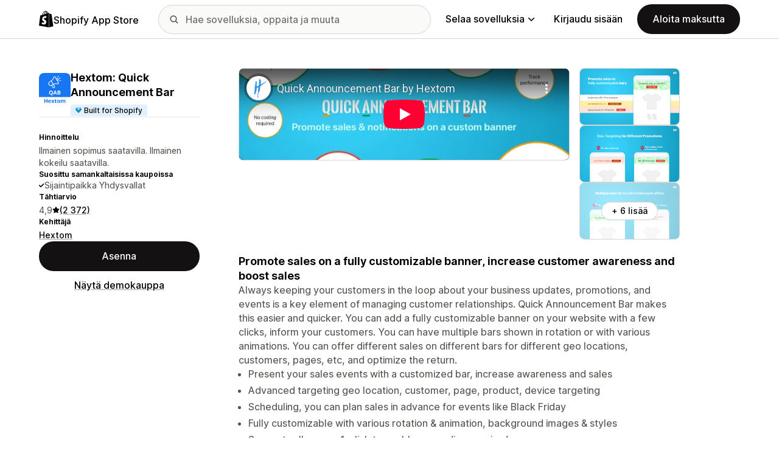

--- FILE ---
content_type: text/html; charset=utf-8
request_url: https://www.youtube-nocookie.com/embed/mcpZa7eT7bU?enablejsapi=1&modestbranding=1&origin=https%3A%2F%2Fapps.shopify.com&rel=0
body_size: 45388
content:
<!DOCTYPE html><html lang="en" dir="ltr" data-cast-api-enabled="true"><head><meta name="viewport" content="width=device-width, initial-scale=1"><script nonce="jq43skq3OZURV8vzUedZ1g">if ('undefined' == typeof Symbol || 'undefined' == typeof Symbol.iterator) {delete Array.prototype.entries;}</script><style name="www-roboto" nonce="WMzF9GfWGuiVYOnt8mAVbQ">@font-face{font-family:'Roboto';font-style:normal;font-weight:400;font-stretch:100%;src:url(//fonts.gstatic.com/s/roboto/v48/KFO7CnqEu92Fr1ME7kSn66aGLdTylUAMa3GUBHMdazTgWw.woff2)format('woff2');unicode-range:U+0460-052F,U+1C80-1C8A,U+20B4,U+2DE0-2DFF,U+A640-A69F,U+FE2E-FE2F;}@font-face{font-family:'Roboto';font-style:normal;font-weight:400;font-stretch:100%;src:url(//fonts.gstatic.com/s/roboto/v48/KFO7CnqEu92Fr1ME7kSn66aGLdTylUAMa3iUBHMdazTgWw.woff2)format('woff2');unicode-range:U+0301,U+0400-045F,U+0490-0491,U+04B0-04B1,U+2116;}@font-face{font-family:'Roboto';font-style:normal;font-weight:400;font-stretch:100%;src:url(//fonts.gstatic.com/s/roboto/v48/KFO7CnqEu92Fr1ME7kSn66aGLdTylUAMa3CUBHMdazTgWw.woff2)format('woff2');unicode-range:U+1F00-1FFF;}@font-face{font-family:'Roboto';font-style:normal;font-weight:400;font-stretch:100%;src:url(//fonts.gstatic.com/s/roboto/v48/KFO7CnqEu92Fr1ME7kSn66aGLdTylUAMa3-UBHMdazTgWw.woff2)format('woff2');unicode-range:U+0370-0377,U+037A-037F,U+0384-038A,U+038C,U+038E-03A1,U+03A3-03FF;}@font-face{font-family:'Roboto';font-style:normal;font-weight:400;font-stretch:100%;src:url(//fonts.gstatic.com/s/roboto/v48/KFO7CnqEu92Fr1ME7kSn66aGLdTylUAMawCUBHMdazTgWw.woff2)format('woff2');unicode-range:U+0302-0303,U+0305,U+0307-0308,U+0310,U+0312,U+0315,U+031A,U+0326-0327,U+032C,U+032F-0330,U+0332-0333,U+0338,U+033A,U+0346,U+034D,U+0391-03A1,U+03A3-03A9,U+03B1-03C9,U+03D1,U+03D5-03D6,U+03F0-03F1,U+03F4-03F5,U+2016-2017,U+2034-2038,U+203C,U+2040,U+2043,U+2047,U+2050,U+2057,U+205F,U+2070-2071,U+2074-208E,U+2090-209C,U+20D0-20DC,U+20E1,U+20E5-20EF,U+2100-2112,U+2114-2115,U+2117-2121,U+2123-214F,U+2190,U+2192,U+2194-21AE,U+21B0-21E5,U+21F1-21F2,U+21F4-2211,U+2213-2214,U+2216-22FF,U+2308-230B,U+2310,U+2319,U+231C-2321,U+2336-237A,U+237C,U+2395,U+239B-23B7,U+23D0,U+23DC-23E1,U+2474-2475,U+25AF,U+25B3,U+25B7,U+25BD,U+25C1,U+25CA,U+25CC,U+25FB,U+266D-266F,U+27C0-27FF,U+2900-2AFF,U+2B0E-2B11,U+2B30-2B4C,U+2BFE,U+3030,U+FF5B,U+FF5D,U+1D400-1D7FF,U+1EE00-1EEFF;}@font-face{font-family:'Roboto';font-style:normal;font-weight:400;font-stretch:100%;src:url(//fonts.gstatic.com/s/roboto/v48/KFO7CnqEu92Fr1ME7kSn66aGLdTylUAMaxKUBHMdazTgWw.woff2)format('woff2');unicode-range:U+0001-000C,U+000E-001F,U+007F-009F,U+20DD-20E0,U+20E2-20E4,U+2150-218F,U+2190,U+2192,U+2194-2199,U+21AF,U+21E6-21F0,U+21F3,U+2218-2219,U+2299,U+22C4-22C6,U+2300-243F,U+2440-244A,U+2460-24FF,U+25A0-27BF,U+2800-28FF,U+2921-2922,U+2981,U+29BF,U+29EB,U+2B00-2BFF,U+4DC0-4DFF,U+FFF9-FFFB,U+10140-1018E,U+10190-1019C,U+101A0,U+101D0-101FD,U+102E0-102FB,U+10E60-10E7E,U+1D2C0-1D2D3,U+1D2E0-1D37F,U+1F000-1F0FF,U+1F100-1F1AD,U+1F1E6-1F1FF,U+1F30D-1F30F,U+1F315,U+1F31C,U+1F31E,U+1F320-1F32C,U+1F336,U+1F378,U+1F37D,U+1F382,U+1F393-1F39F,U+1F3A7-1F3A8,U+1F3AC-1F3AF,U+1F3C2,U+1F3C4-1F3C6,U+1F3CA-1F3CE,U+1F3D4-1F3E0,U+1F3ED,U+1F3F1-1F3F3,U+1F3F5-1F3F7,U+1F408,U+1F415,U+1F41F,U+1F426,U+1F43F,U+1F441-1F442,U+1F444,U+1F446-1F449,U+1F44C-1F44E,U+1F453,U+1F46A,U+1F47D,U+1F4A3,U+1F4B0,U+1F4B3,U+1F4B9,U+1F4BB,U+1F4BF,U+1F4C8-1F4CB,U+1F4D6,U+1F4DA,U+1F4DF,U+1F4E3-1F4E6,U+1F4EA-1F4ED,U+1F4F7,U+1F4F9-1F4FB,U+1F4FD-1F4FE,U+1F503,U+1F507-1F50B,U+1F50D,U+1F512-1F513,U+1F53E-1F54A,U+1F54F-1F5FA,U+1F610,U+1F650-1F67F,U+1F687,U+1F68D,U+1F691,U+1F694,U+1F698,U+1F6AD,U+1F6B2,U+1F6B9-1F6BA,U+1F6BC,U+1F6C6-1F6CF,U+1F6D3-1F6D7,U+1F6E0-1F6EA,U+1F6F0-1F6F3,U+1F6F7-1F6FC,U+1F700-1F7FF,U+1F800-1F80B,U+1F810-1F847,U+1F850-1F859,U+1F860-1F887,U+1F890-1F8AD,U+1F8B0-1F8BB,U+1F8C0-1F8C1,U+1F900-1F90B,U+1F93B,U+1F946,U+1F984,U+1F996,U+1F9E9,U+1FA00-1FA6F,U+1FA70-1FA7C,U+1FA80-1FA89,U+1FA8F-1FAC6,U+1FACE-1FADC,U+1FADF-1FAE9,U+1FAF0-1FAF8,U+1FB00-1FBFF;}@font-face{font-family:'Roboto';font-style:normal;font-weight:400;font-stretch:100%;src:url(//fonts.gstatic.com/s/roboto/v48/KFO7CnqEu92Fr1ME7kSn66aGLdTylUAMa3OUBHMdazTgWw.woff2)format('woff2');unicode-range:U+0102-0103,U+0110-0111,U+0128-0129,U+0168-0169,U+01A0-01A1,U+01AF-01B0,U+0300-0301,U+0303-0304,U+0308-0309,U+0323,U+0329,U+1EA0-1EF9,U+20AB;}@font-face{font-family:'Roboto';font-style:normal;font-weight:400;font-stretch:100%;src:url(//fonts.gstatic.com/s/roboto/v48/KFO7CnqEu92Fr1ME7kSn66aGLdTylUAMa3KUBHMdazTgWw.woff2)format('woff2');unicode-range:U+0100-02BA,U+02BD-02C5,U+02C7-02CC,U+02CE-02D7,U+02DD-02FF,U+0304,U+0308,U+0329,U+1D00-1DBF,U+1E00-1E9F,U+1EF2-1EFF,U+2020,U+20A0-20AB,U+20AD-20C0,U+2113,U+2C60-2C7F,U+A720-A7FF;}@font-face{font-family:'Roboto';font-style:normal;font-weight:400;font-stretch:100%;src:url(//fonts.gstatic.com/s/roboto/v48/KFO7CnqEu92Fr1ME7kSn66aGLdTylUAMa3yUBHMdazQ.woff2)format('woff2');unicode-range:U+0000-00FF,U+0131,U+0152-0153,U+02BB-02BC,U+02C6,U+02DA,U+02DC,U+0304,U+0308,U+0329,U+2000-206F,U+20AC,U+2122,U+2191,U+2193,U+2212,U+2215,U+FEFF,U+FFFD;}@font-face{font-family:'Roboto';font-style:normal;font-weight:500;font-stretch:100%;src:url(//fonts.gstatic.com/s/roboto/v48/KFO7CnqEu92Fr1ME7kSn66aGLdTylUAMa3GUBHMdazTgWw.woff2)format('woff2');unicode-range:U+0460-052F,U+1C80-1C8A,U+20B4,U+2DE0-2DFF,U+A640-A69F,U+FE2E-FE2F;}@font-face{font-family:'Roboto';font-style:normal;font-weight:500;font-stretch:100%;src:url(//fonts.gstatic.com/s/roboto/v48/KFO7CnqEu92Fr1ME7kSn66aGLdTylUAMa3iUBHMdazTgWw.woff2)format('woff2');unicode-range:U+0301,U+0400-045F,U+0490-0491,U+04B0-04B1,U+2116;}@font-face{font-family:'Roboto';font-style:normal;font-weight:500;font-stretch:100%;src:url(//fonts.gstatic.com/s/roboto/v48/KFO7CnqEu92Fr1ME7kSn66aGLdTylUAMa3CUBHMdazTgWw.woff2)format('woff2');unicode-range:U+1F00-1FFF;}@font-face{font-family:'Roboto';font-style:normal;font-weight:500;font-stretch:100%;src:url(//fonts.gstatic.com/s/roboto/v48/KFO7CnqEu92Fr1ME7kSn66aGLdTylUAMa3-UBHMdazTgWw.woff2)format('woff2');unicode-range:U+0370-0377,U+037A-037F,U+0384-038A,U+038C,U+038E-03A1,U+03A3-03FF;}@font-face{font-family:'Roboto';font-style:normal;font-weight:500;font-stretch:100%;src:url(//fonts.gstatic.com/s/roboto/v48/KFO7CnqEu92Fr1ME7kSn66aGLdTylUAMawCUBHMdazTgWw.woff2)format('woff2');unicode-range:U+0302-0303,U+0305,U+0307-0308,U+0310,U+0312,U+0315,U+031A,U+0326-0327,U+032C,U+032F-0330,U+0332-0333,U+0338,U+033A,U+0346,U+034D,U+0391-03A1,U+03A3-03A9,U+03B1-03C9,U+03D1,U+03D5-03D6,U+03F0-03F1,U+03F4-03F5,U+2016-2017,U+2034-2038,U+203C,U+2040,U+2043,U+2047,U+2050,U+2057,U+205F,U+2070-2071,U+2074-208E,U+2090-209C,U+20D0-20DC,U+20E1,U+20E5-20EF,U+2100-2112,U+2114-2115,U+2117-2121,U+2123-214F,U+2190,U+2192,U+2194-21AE,U+21B0-21E5,U+21F1-21F2,U+21F4-2211,U+2213-2214,U+2216-22FF,U+2308-230B,U+2310,U+2319,U+231C-2321,U+2336-237A,U+237C,U+2395,U+239B-23B7,U+23D0,U+23DC-23E1,U+2474-2475,U+25AF,U+25B3,U+25B7,U+25BD,U+25C1,U+25CA,U+25CC,U+25FB,U+266D-266F,U+27C0-27FF,U+2900-2AFF,U+2B0E-2B11,U+2B30-2B4C,U+2BFE,U+3030,U+FF5B,U+FF5D,U+1D400-1D7FF,U+1EE00-1EEFF;}@font-face{font-family:'Roboto';font-style:normal;font-weight:500;font-stretch:100%;src:url(//fonts.gstatic.com/s/roboto/v48/KFO7CnqEu92Fr1ME7kSn66aGLdTylUAMaxKUBHMdazTgWw.woff2)format('woff2');unicode-range:U+0001-000C,U+000E-001F,U+007F-009F,U+20DD-20E0,U+20E2-20E4,U+2150-218F,U+2190,U+2192,U+2194-2199,U+21AF,U+21E6-21F0,U+21F3,U+2218-2219,U+2299,U+22C4-22C6,U+2300-243F,U+2440-244A,U+2460-24FF,U+25A0-27BF,U+2800-28FF,U+2921-2922,U+2981,U+29BF,U+29EB,U+2B00-2BFF,U+4DC0-4DFF,U+FFF9-FFFB,U+10140-1018E,U+10190-1019C,U+101A0,U+101D0-101FD,U+102E0-102FB,U+10E60-10E7E,U+1D2C0-1D2D3,U+1D2E0-1D37F,U+1F000-1F0FF,U+1F100-1F1AD,U+1F1E6-1F1FF,U+1F30D-1F30F,U+1F315,U+1F31C,U+1F31E,U+1F320-1F32C,U+1F336,U+1F378,U+1F37D,U+1F382,U+1F393-1F39F,U+1F3A7-1F3A8,U+1F3AC-1F3AF,U+1F3C2,U+1F3C4-1F3C6,U+1F3CA-1F3CE,U+1F3D4-1F3E0,U+1F3ED,U+1F3F1-1F3F3,U+1F3F5-1F3F7,U+1F408,U+1F415,U+1F41F,U+1F426,U+1F43F,U+1F441-1F442,U+1F444,U+1F446-1F449,U+1F44C-1F44E,U+1F453,U+1F46A,U+1F47D,U+1F4A3,U+1F4B0,U+1F4B3,U+1F4B9,U+1F4BB,U+1F4BF,U+1F4C8-1F4CB,U+1F4D6,U+1F4DA,U+1F4DF,U+1F4E3-1F4E6,U+1F4EA-1F4ED,U+1F4F7,U+1F4F9-1F4FB,U+1F4FD-1F4FE,U+1F503,U+1F507-1F50B,U+1F50D,U+1F512-1F513,U+1F53E-1F54A,U+1F54F-1F5FA,U+1F610,U+1F650-1F67F,U+1F687,U+1F68D,U+1F691,U+1F694,U+1F698,U+1F6AD,U+1F6B2,U+1F6B9-1F6BA,U+1F6BC,U+1F6C6-1F6CF,U+1F6D3-1F6D7,U+1F6E0-1F6EA,U+1F6F0-1F6F3,U+1F6F7-1F6FC,U+1F700-1F7FF,U+1F800-1F80B,U+1F810-1F847,U+1F850-1F859,U+1F860-1F887,U+1F890-1F8AD,U+1F8B0-1F8BB,U+1F8C0-1F8C1,U+1F900-1F90B,U+1F93B,U+1F946,U+1F984,U+1F996,U+1F9E9,U+1FA00-1FA6F,U+1FA70-1FA7C,U+1FA80-1FA89,U+1FA8F-1FAC6,U+1FACE-1FADC,U+1FADF-1FAE9,U+1FAF0-1FAF8,U+1FB00-1FBFF;}@font-face{font-family:'Roboto';font-style:normal;font-weight:500;font-stretch:100%;src:url(//fonts.gstatic.com/s/roboto/v48/KFO7CnqEu92Fr1ME7kSn66aGLdTylUAMa3OUBHMdazTgWw.woff2)format('woff2');unicode-range:U+0102-0103,U+0110-0111,U+0128-0129,U+0168-0169,U+01A0-01A1,U+01AF-01B0,U+0300-0301,U+0303-0304,U+0308-0309,U+0323,U+0329,U+1EA0-1EF9,U+20AB;}@font-face{font-family:'Roboto';font-style:normal;font-weight:500;font-stretch:100%;src:url(//fonts.gstatic.com/s/roboto/v48/KFO7CnqEu92Fr1ME7kSn66aGLdTylUAMa3KUBHMdazTgWw.woff2)format('woff2');unicode-range:U+0100-02BA,U+02BD-02C5,U+02C7-02CC,U+02CE-02D7,U+02DD-02FF,U+0304,U+0308,U+0329,U+1D00-1DBF,U+1E00-1E9F,U+1EF2-1EFF,U+2020,U+20A0-20AB,U+20AD-20C0,U+2113,U+2C60-2C7F,U+A720-A7FF;}@font-face{font-family:'Roboto';font-style:normal;font-weight:500;font-stretch:100%;src:url(//fonts.gstatic.com/s/roboto/v48/KFO7CnqEu92Fr1ME7kSn66aGLdTylUAMa3yUBHMdazQ.woff2)format('woff2');unicode-range:U+0000-00FF,U+0131,U+0152-0153,U+02BB-02BC,U+02C6,U+02DA,U+02DC,U+0304,U+0308,U+0329,U+2000-206F,U+20AC,U+2122,U+2191,U+2193,U+2212,U+2215,U+FEFF,U+FFFD;}</style><script name="www-roboto" nonce="jq43skq3OZURV8vzUedZ1g">if (document.fonts && document.fonts.load) {document.fonts.load("400 10pt Roboto", "E"); document.fonts.load("500 10pt Roboto", "E");}</script><link rel="stylesheet" href="/s/player/c9168c90/www-player.css" name="www-player" nonce="WMzF9GfWGuiVYOnt8mAVbQ"><style nonce="WMzF9GfWGuiVYOnt8mAVbQ">html {overflow: hidden;}body {font: 12px Roboto, Arial, sans-serif; background-color: #000; color: #fff; height: 100%; width: 100%; overflow: hidden; position: absolute; margin: 0; padding: 0;}#player {width: 100%; height: 100%;}h1 {text-align: center; color: #fff;}h3 {margin-top: 6px; margin-bottom: 3px;}.player-unavailable {position: absolute; top: 0; left: 0; right: 0; bottom: 0; padding: 25px; font-size: 13px; background: url(/img/meh7.png) 50% 65% no-repeat;}.player-unavailable .message {text-align: left; margin: 0 -5px 15px; padding: 0 5px 14px; border-bottom: 1px solid #888; font-size: 19px; font-weight: normal;}.player-unavailable a {color: #167ac6; text-decoration: none;}</style><script nonce="jq43skq3OZURV8vzUedZ1g">var ytcsi={gt:function(n){n=(n||"")+"data_";return ytcsi[n]||(ytcsi[n]={tick:{},info:{},gel:{preLoggedGelInfos:[]}})},now:window.performance&&window.performance.timing&&window.performance.now&&window.performance.timing.navigationStart?function(){return window.performance.timing.navigationStart+window.performance.now()}:function(){return(new Date).getTime()},tick:function(l,t,n){var ticks=ytcsi.gt(n).tick;var v=t||ytcsi.now();if(ticks[l]){ticks["_"+l]=ticks["_"+l]||[ticks[l]];ticks["_"+l].push(v)}ticks[l]=
v},info:function(k,v,n){ytcsi.gt(n).info[k]=v},infoGel:function(p,n){ytcsi.gt(n).gel.preLoggedGelInfos.push(p)},setStart:function(t,n){ytcsi.tick("_start",t,n)}};
(function(w,d){function isGecko(){if(!w.navigator)return false;try{if(w.navigator.userAgentData&&w.navigator.userAgentData.brands&&w.navigator.userAgentData.brands.length){var brands=w.navigator.userAgentData.brands;var i=0;for(;i<brands.length;i++)if(brands[i]&&brands[i].brand==="Firefox")return true;return false}}catch(e){setTimeout(function(){throw e;})}if(!w.navigator.userAgent)return false;var ua=w.navigator.userAgent;return ua.indexOf("Gecko")>0&&ua.toLowerCase().indexOf("webkit")<0&&ua.indexOf("Edge")<
0&&ua.indexOf("Trident")<0&&ua.indexOf("MSIE")<0}ytcsi.setStart(w.performance?w.performance.timing.responseStart:null);var isPrerender=(d.visibilityState||d.webkitVisibilityState)=="prerender";var vName=!d.visibilityState&&d.webkitVisibilityState?"webkitvisibilitychange":"visibilitychange";if(isPrerender){var startTick=function(){ytcsi.setStart();d.removeEventListener(vName,startTick)};d.addEventListener(vName,startTick,false)}if(d.addEventListener)d.addEventListener(vName,function(){ytcsi.tick("vc")},
false);if(isGecko()){var isHidden=(d.visibilityState||d.webkitVisibilityState)=="hidden";if(isHidden)ytcsi.tick("vc")}var slt=function(el,t){setTimeout(function(){var n=ytcsi.now();el.loadTime=n;if(el.slt)el.slt()},t)};w.__ytRIL=function(el){if(!el.getAttribute("data-thumb"))if(w.requestAnimationFrame)w.requestAnimationFrame(function(){slt(el,0)});else slt(el,16)}})(window,document);
</script><script nonce="jq43skq3OZURV8vzUedZ1g">var ytcfg={d:function(){return window.yt&&yt.config_||ytcfg.data_||(ytcfg.data_={})},get:function(k,o){return k in ytcfg.d()?ytcfg.d()[k]:o},set:function(){var a=arguments;if(a.length>1)ytcfg.d()[a[0]]=a[1];else{var k;for(k in a[0])ytcfg.d()[k]=a[0][k]}}};
ytcfg.set({"CLIENT_CANARY_STATE":"none","DEVICE":"cbr\u003dChrome\u0026cbrand\u003dapple\u0026cbrver\u003d131.0.0.0\u0026ceng\u003dWebKit\u0026cengver\u003d537.36\u0026cos\u003dMacintosh\u0026cosver\u003d10_15_7\u0026cplatform\u003dDESKTOP","EVENT_ID":"zhxzabP6HJTulssPsIXKwA4","EXPERIMENT_FLAGS":{"ab_det_apm":true,"ab_det_el_h":true,"ab_det_em_inj":true,"ab_l_sig_st":true,"ab_l_sig_st_e":true,"action_companion_center_align_description":true,"allow_skip_networkless":true,"always_send_and_write":true,"att_web_record_metrics":true,"attmusi":true,"c3_enable_button_impression_logging":true,"c3_watch_page_component":true,"cancel_pending_navs":true,"clean_up_manual_attribution_header":true,"config_age_report_killswitch":true,"cow_optimize_idom_compat":true,"csi_on_gel":true,"delhi_mweb_colorful_sd":true,"delhi_mweb_colorful_sd_v2":true,"deprecate_pair_servlet_enabled":true,"desktop_sparkles_light_cta_button":true,"disable_cached_masthead_data":true,"disable_child_node_auto_formatted_strings":true,"disable_log_to_visitor_layer":true,"disable_pacf_logging_for_memory_limited_tv":true,"embeds_enable_eid_enforcement_for_youtube":true,"embeds_enable_info_panel_dismissal":true,"embeds_enable_pfp_always_unbranded":true,"embeds_muted_autoplay_sound_fix":true,"embeds_serve_es6_client":true,"embeds_web_nwl_disable_nocookie":true,"embeds_web_updated_shorts_definition_fix":true,"enable_active_view_display_ad_renderer_web_home":true,"enable_ad_disclosure_banner_a11y_fix":true,"enable_client_sli_logging":true,"enable_client_streamz_web":true,"enable_client_ve_spec":true,"enable_cloud_save_error_popup_after_retry":true,"enable_dai_sdf_h5_preroll":true,"enable_datasync_id_header_in_web_vss_pings":true,"enable_default_mono_cta_migration_web_client":true,"enable_docked_chat_messages":true,"enable_entity_store_from_dependency_injection":true,"enable_inline_muted_playback_on_web_search":true,"enable_inline_muted_playback_on_web_search_for_vdc":true,"enable_inline_muted_playback_on_web_search_for_vdcb":true,"enable_is_extended_monitoring":true,"enable_is_mini_app_page_active_bugfix":true,"enable_logging_first_user_action_after_game_ready":true,"enable_ltc_param_fetch_from_innertube":true,"enable_masthead_mweb_padding_fix":true,"enable_menu_renderer_button_in_mweb_hclr":true,"enable_mini_app_command_handler_mweb_fix":true,"enable_mini_guide_downloads_item":true,"enable_mixed_direction_formatted_strings":true,"enable_mweb_new_caption_language_picker":true,"enable_names_handles_account_switcher":true,"enable_network_request_logging_on_game_events":true,"enable_new_paid_product_placement":true,"enable_open_in_new_tab_icon_for_short_dr_for_desktop_search":true,"enable_open_yt_content":true,"enable_origin_query_parameter_bugfix":true,"enable_pause_ads_on_ytv_html5":true,"enable_payments_purchase_manager":true,"enable_pdp_icon_prefetch":true,"enable_pl_r_si_fa":true,"enable_place_pivot_url":true,"enable_pv_screen_modern_text":true,"enable_removing_navbar_title_on_hashtag_page_mweb":true,"enable_rta_manager":true,"enable_sdf_companion_h5":true,"enable_sdf_dai_h5_midroll":true,"enable_sdf_h5_endemic_mid_post_roll":true,"enable_sdf_on_h5_unplugged_vod_midroll":true,"enable_sdf_shorts_player_bytes_h5":true,"enable_sending_unwrapped_game_audio_as_serialized_metadata":true,"enable_sfv_effect_pivot_url":true,"enable_shorts_new_carousel":true,"enable_skip_ad_guidance_prompt":true,"enable_skippable_ads_for_unplugged_ad_pod":true,"enable_smearing_expansion_dai":true,"enable_time_out_messages":true,"enable_timeline_view_modern_transcript_fe":true,"enable_video_display_compact_button_group_for_desktop_search":true,"enable_web_delhi_icons":true,"enable_web_home_top_landscape_image_layout_level_click":true,"enable_web_tiered_gel":true,"enable_window_constrained_buy_flow_dialog":true,"enable_wiz_queue_effect_and_on_init_initial_runs":true,"enable_ypc_spinners":true,"enable_yt_ata_iframe_authuser":true,"export_networkless_options":true,"export_player_version_to_ytconfig":true,"fill_single_video_with_notify_to_lasr":true,"fix_ad_miniplayer_controls_rendering":true,"fix_ads_tracking_for_swf_config_deprecation_mweb":true,"h5_companion_enable_adcpn_macro_substitution_for_click_pings":true,"h5_inplayer_enable_adcpn_macro_substitution_for_click_pings":true,"h5_reset_cache_and_filter_before_update_masthead":true,"hide_channel_creation_title_for_mweb":true,"high_ccv_client_side_caching_h5":true,"html5_log_trigger_events_with_debug_data":true,"html5_ssdai_enable_media_end_cue_range":true,"il_attach_cache_limit":true,"il_use_view_model_logging_context":true,"is_browser_support_for_webcam_streaming":true,"json_condensed_response":true,"kev_adb_pg":true,"kevlar_gel_error_routing":true,"kevlar_watch_cinematics":true,"live_chat_enable_controller_extraction":true,"live_chat_enable_rta_manager":true,"log_click_with_layer_from_element_in_command_handler":true,"mdx_enable_privacy_disclosure_ui":true,"mdx_load_cast_api_bootstrap_script":true,"medium_progress_bar_modification":true,"migrate_remaining_web_ad_badges_to_innertube":true,"mobile_account_menu_refresh":true,"mweb_account_linking_noapp":true,"mweb_after_render_to_scheduler":true,"mweb_allow_modern_search_suggest_behavior":true,"mweb_animated_actions":true,"mweb_app_upsell_button_direct_to_app":true,"mweb_c3_enable_adaptive_signals":true,"mweb_c3_library_page_enable_recent_shelf":true,"mweb_c3_remove_web_navigation_endpoint_data":true,"mweb_c3_use_canonical_from_player_response":true,"mweb_cinematic_watch":true,"mweb_command_handler":true,"mweb_delay_watch_initial_data":true,"mweb_disable_searchbar_scroll":true,"mweb_enable_browse_chunks":true,"mweb_enable_fine_scrubbing_for_recs":true,"mweb_enable_keto_batch_player_fullscreen":true,"mweb_enable_keto_batch_player_progress_bar":true,"mweb_enable_keto_batch_player_tooltips":true,"mweb_enable_lockup_view_model_for_ucp":true,"mweb_enable_mix_panel_title_metadata":true,"mweb_enable_more_drawer":true,"mweb_enable_optional_fullscreen_landscape_locking":true,"mweb_enable_overlay_touch_manager":true,"mweb_enable_premium_carve_out_fix":true,"mweb_enable_refresh_detection":true,"mweb_enable_search_imp":true,"mweb_enable_sequence_signal":true,"mweb_enable_shorts_pivot_button":true,"mweb_enable_shorts_video_preload":true,"mweb_enable_skippables_on_jio_phone":true,"mweb_enable_two_line_title_on_shorts":true,"mweb_enable_varispeed_controller":true,"mweb_enable_watch_feed_infinite_scroll":true,"mweb_enable_wrapped_unplugged_pause_membership_dialog_renderer":true,"mweb_fix_monitor_visibility_after_render":true,"mweb_force_ios_fallback_to_native_control":true,"mweb_fp_auto_fullscreen":true,"mweb_fullscreen_controls":true,"mweb_fullscreen_controls_action_buttons":true,"mweb_fullscreen_watch_system":true,"mweb_home_reactive_shorts":true,"mweb_innertube_search_command":true,"mweb_kaios_enable_autoplay_switch_view_model":true,"mweb_lang_in_html":true,"mweb_like_button_synced_with_entities":true,"mweb_logo_use_home_page_ve":true,"mweb_native_control_in_faux_fullscreen_shared":true,"mweb_player_control_on_hover":true,"mweb_player_delhi_dtts":true,"mweb_player_settings_use_bottom_sheet":true,"mweb_player_show_previous_next_buttons_in_playlist":true,"mweb_player_skip_no_op_state_changes":true,"mweb_player_user_select_none":true,"mweb_playlist_engagement_panel":true,"mweb_progress_bar_seek_on_mouse_click":true,"mweb_pull_2_full":true,"mweb_pull_2_full_enable_touch_handlers":true,"mweb_schedule_warm_watch_response":true,"mweb_searchbox_legacy_navigation":true,"mweb_see_fewer_shorts":true,"mweb_shorts_comments_panel_id_change":true,"mweb_shorts_early_continuation":true,"mweb_show_ios_smart_banner":true,"mweb_show_sign_in_button_from_header":true,"mweb_use_server_url_on_startup":true,"mweb_watch_captions_enable_auto_translate":true,"mweb_watch_captions_set_default_size":true,"mweb_watch_stop_scheduler_on_player_response":true,"mweb_watchfeed_big_thumbnails":true,"mweb_yt_searchbox":true,"networkless_logging":true,"no_client_ve_attach_unless_shown":true,"pageid_as_header_web":true,"playback_settings_use_switch_menu":true,"player_controls_autonav_fix":true,"player_controls_skip_double_signal_update":true,"polymer_bad_build_labels":true,"polymer_verifiy_app_state":true,"qoe_send_and_write":true,"remove_chevron_from_ad_disclosure_banner_h5":true,"remove_masthead_channel_banner_on_refresh":true,"remove_slot_id_exited_trigger_for_dai_in_player_slot_expire":true,"replace_client_url_parsing_with_server_signal":true,"service_worker_enabled":true,"service_worker_push_enabled":true,"service_worker_push_home_page_prompt":true,"service_worker_push_watch_page_prompt":true,"shell_load_gcf":true,"shorten_initial_gel_batch_timeout":true,"should_use_yt_voice_endpoint_in_kaios":true,"smarter_ve_dedupping":true,"speedmaster_no_seek":true,"stop_handling_click_for_non_rendering_overlay_layout":true,"suppress_error_204_logging":true,"synced_panel_scrolling_controller":true,"use_event_time_ms_header":true,"use_fifo_for_networkless":true,"use_request_time_ms_header":true,"use_session_based_sampling":true,"use_thumbnail_overlay_time_status_renderer_for_live_badge":true,"vss_final_ping_send_and_write":true,"vss_playback_use_send_and_write":true,"web_adaptive_repeat_ase":true,"web_always_load_chat_support":true,"web_animated_like":true,"web_api_url":true,"web_attributed_string_deep_equal_bugfix":true,"web_autonav_allow_off_by_default":true,"web_button_vm_refactor_disabled":true,"web_c3_log_app_init_finish":true,"web_component_wrapper_track_owner":true,"web_csi_action_sampling_enabled":true,"web_dedupe_ve_grafting":true,"web_disable_backdrop_filter":true,"web_enable_ab_rsp_cl":true,"web_enable_course_icon_update":true,"web_enable_error_204":true,"web_fix_segmented_like_dislike_undefined":true,"web_gcf_hashes_innertube":true,"web_gel_timeout_cap":true,"web_metadata_carousel_elref_bugfix":true,"web_parent_target_for_sheets":true,"web_persist_server_autonav_state_on_client":true,"web_playback_associated_log_ctt":true,"web_playback_associated_ve":true,"web_prefetch_preload_video":true,"web_progress_bar_draggable":true,"web_resizable_advertiser_banner_on_masthead_safari_fix":true,"web_shorts_just_watched_on_channel_and_pivot_study":true,"web_shorts_just_watched_overlay":true,"web_update_panel_visibility_logging_fix":true,"web_video_attribute_view_model_a11y_fix":true,"web_watch_controls_state_signals":true,"web_wiz_attributed_string":true,"webfe_mweb_watch_microdata":true,"webfe_watch_shorts_canonical_url_fix":true,"webpo_exit_on_net_err":true,"wiz_diff_overwritable":true,"woffle_used_state_report":true,"wpo_gel_strz":true,"H5_async_logging_delay_ms":30000.0,"attention_logging_scroll_throttle":500.0,"autoplay_pause_by_lact_sampling_fraction":0.0,"cinematic_watch_effect_opacity":0.4,"log_window_onerror_fraction":0.1,"speedmaster_playback_rate":2.0,"tv_pacf_logging_sample_rate":0.01,"web_attention_logging_scroll_throttle":500.0,"web_load_prediction_threshold":0.1,"web_navigation_prediction_threshold":0.1,"web_pbj_log_warning_rate":0.0,"web_system_health_fraction":0.01,"ytidb_transaction_ended_event_rate_limit":0.02,"active_time_update_interval_ms":10000,"att_init_delay":500,"autoplay_pause_by_lact_sec":0,"botguard_async_snapshot_timeout_ms":3000,"check_navigator_accuracy_timeout_ms":0,"cinematic_watch_css_filter_blur_strength":40,"cinematic_watch_fade_out_duration":500,"close_webview_delay_ms":100,"cloud_save_game_data_rate_limit_ms":3000,"compression_disable_point":10,"custom_active_view_tos_timeout_ms":3600000,"embeds_widget_poll_interval_ms":0,"gel_min_batch_size":3,"gel_queue_timeout_max_ms":60000,"get_async_timeout_ms":60000,"hide_cta_for_home_web_video_ads_animate_in_time":2,"html5_byterate_soft_cap":0,"initial_gel_batch_timeout":2000,"max_body_size_to_compress":500000,"max_prefetch_window_sec_for_livestream_optimization":10,"min_prefetch_offset_sec_for_livestream_optimization":20,"mini_app_container_iframe_src_update_delay_ms":0,"multiple_preview_news_duration_time":11000,"mweb_c3_toast_duration_ms":5000,"mweb_deep_link_fallback_timeout_ms":10000,"mweb_delay_response_received_actions":100,"mweb_fp_dpad_rate_limit_ms":0,"mweb_fp_dpad_watch_title_clamp_lines":0,"mweb_history_manager_cache_size":100,"mweb_ios_fullscreen_playback_transition_delay_ms":500,"mweb_ios_fullscreen_system_pause_epilson_ms":0,"mweb_override_response_store_expiration_ms":0,"mweb_shorts_early_continuation_trigger_threshold":4,"mweb_w2w_max_age_seconds":0,"mweb_watch_captions_default_size":2,"neon_dark_launch_gradient_count":0,"network_polling_interval":30000,"play_click_interval_ms":30000,"play_ping_interval_ms":10000,"prefetch_comments_ms_after_video":0,"send_config_hash_timer":0,"service_worker_push_logged_out_prompt_watches":-1,"service_worker_push_prompt_cap":-1,"service_worker_push_prompt_delay_microseconds":3888000000000,"slow_compressions_before_abandon_count":4,"speedmaster_cancellation_movement_dp":10,"speedmaster_touch_activation_ms":500,"web_attention_logging_throttle":500,"web_foreground_heartbeat_interval_ms":28000,"web_gel_debounce_ms":10000,"web_logging_max_batch":100,"web_max_tracing_events":50,"web_tracing_session_replay":0,"wil_icon_max_concurrent_fetches":9999,"ytidb_remake_db_retries":3,"ytidb_reopen_db_retries":3,"WebClientReleaseProcessCritical__youtube_embeds_client_version_override":"","WebClientReleaseProcessCritical__youtube_embeds_web_client_version_override":"","WebClientReleaseProcessCritical__youtube_mweb_client_version_override":"","debug_forced_internalcountrycode":"","embeds_web_synth_ch_headers_banned_urls_regex":"","enable_web_media_service":"DISABLED","il_payload_scraping":"","live_chat_unicode_emoji_json_url":"https://www.gstatic.com/youtube/img/emojis/emojis-svg-9.json","mweb_deep_link_feature_tag_suffix":"11268432","mweb_enable_shorts_innertube_player_prefetch_trigger":"NONE","mweb_fp_dpad":"home,search,browse,channel,create_channel,experiments,settings,trending,oops,404,paid_memberships,sponsorship,premium,shorts","mweb_fp_dpad_linear_navigation":"","mweb_fp_dpad_linear_navigation_visitor":"","mweb_fp_dpad_visitor":"","mweb_preload_video_by_player_vars":"","place_pivot_triggering_container_alternate":"","place_pivot_triggering_counterfactual_container_alternate":"","service_worker_push_force_notification_prompt_tag":"1","service_worker_scope":"/","suggest_exp_str":"","web_client_version_override":"","kevlar_command_handler_command_banlist":[],"mini_app_ids_without_game_ready":["UgkxHHtsak1SC8mRGHMZewc4HzeAY3yhPPmJ","Ugkx7OgzFqE6z_5Mtf4YsotGfQNII1DF_RBm"],"web_op_signal_type_banlist":[],"web_tracing_enabled_spans":["event","command"]},"GAPI_HINT_PARAMS":"m;/_/scs/abc-static/_/js/k\u003dgapi.gapi.en.FZb77tO2YW4.O/d\u003d1/rs\u003dAHpOoo8lqavmo6ayfVxZovyDiP6g3TOVSQ/m\u003d__features__","GAPI_HOST":"https://apis.google.com","GAPI_LOCALE":"en_US","GL":"US","HL":"en","HTML_DIR":"ltr","HTML_LANG":"en","INNERTUBE_API_KEY":"AIzaSyAO_FJ2SlqU8Q4STEHLGCilw_Y9_11qcW8","INNERTUBE_API_VERSION":"v1","INNERTUBE_CLIENT_NAME":"WEB_EMBEDDED_PLAYER","INNERTUBE_CLIENT_VERSION":"1.20260122.01.00","INNERTUBE_CONTEXT":{"client":{"hl":"en","gl":"US","remoteHost":"3.21.234.113","deviceMake":"Apple","deviceModel":"","visitorData":"CgtWb0QzZU9ubGI3OCjOuczLBjIKCgJVUxIEGgAgCw%3D%3D","userAgent":"Mozilla/5.0 (Macintosh; Intel Mac OS X 10_15_7) AppleWebKit/537.36 (KHTML, like Gecko) Chrome/131.0.0.0 Safari/537.36; ClaudeBot/1.0; +claudebot@anthropic.com),gzip(gfe)","clientName":"WEB_EMBEDDED_PLAYER","clientVersion":"1.20260122.01.00","osName":"Macintosh","osVersion":"10_15_7","originalUrl":"https://www.youtube-nocookie.com/embed/mcpZa7eT7bU?enablejsapi\u003d1\u0026modestbranding\u003d1\u0026origin\u003dhttps%3A%2F%2Fapps.shopify.com\u0026rel\u003d0","platform":"DESKTOP","clientFormFactor":"UNKNOWN_FORM_FACTOR","configInfo":{"appInstallData":"[base64]"},"browserName":"Chrome","browserVersion":"131.0.0.0","acceptHeader":"text/html,application/xhtml+xml,application/xml;q\u003d0.9,image/webp,image/apng,*/*;q\u003d0.8,application/signed-exchange;v\u003db3;q\u003d0.9","deviceExperimentId":"ChxOelU1T0RRME9EWTJOelF4TWpNd09EZ3hOdz09EM65zMsGGM65zMsG","rolloutToken":"CKTf_MOCg8mC5AEQ-qW20ouhkgMY-qW20ouhkgM%3D"},"user":{"lockedSafetyMode":false},"request":{"useSsl":true},"clickTracking":{"clickTrackingParams":"IhMIs5m20ouhkgMVFLdlAx2wghLo"},"thirdParty":{"embeddedPlayerContext":{"embeddedPlayerEncryptedContext":"[base64]","ancestorOriginsSupported":false}}},"INNERTUBE_CONTEXT_CLIENT_NAME":56,"INNERTUBE_CONTEXT_CLIENT_VERSION":"1.20260122.01.00","INNERTUBE_CONTEXT_GL":"US","INNERTUBE_CONTEXT_HL":"en","LATEST_ECATCHER_SERVICE_TRACKING_PARAMS":{"client.name":"WEB_EMBEDDED_PLAYER","client.jsfeat":"2021"},"LOGGED_IN":false,"PAGE_BUILD_LABEL":"youtube.embeds.web_20260122_01_RC00","PAGE_CL":859451063,"SERVER_NAME":"WebFE","VISITOR_DATA":"CgtWb0QzZU9ubGI3OCjOuczLBjIKCgJVUxIEGgAgCw%3D%3D","WEB_PLAYER_CONTEXT_CONFIGS":{"WEB_PLAYER_CONTEXT_CONFIG_ID_EMBEDDED_PLAYER":{"rootElementId":"movie_player","jsUrl":"/s/player/c9168c90/player_ias.vflset/en_US/base.js","cssUrl":"/s/player/c9168c90/www-player.css","contextId":"WEB_PLAYER_CONTEXT_CONFIG_ID_EMBEDDED_PLAYER","eventLabel":"embedded","contentRegion":"US","hl":"en_US","hostLanguage":"en","innertubeApiKey":"AIzaSyAO_FJ2SlqU8Q4STEHLGCilw_Y9_11qcW8","innertubeApiVersion":"v1","innertubeContextClientVersion":"1.20260122.01.00","disableRelatedVideos":true,"device":{"brand":"apple","model":"","browser":"Chrome","browserVersion":"131.0.0.0","os":"Macintosh","osVersion":"10_15_7","platform":"DESKTOP","interfaceName":"WEB_EMBEDDED_PLAYER","interfaceVersion":"1.20260122.01.00"},"serializedExperimentIds":"24004644,24499533,51010235,51063643,51098299,51204329,51222973,51340662,51349914,51353393,51366423,51389629,51404808,51404810,51489567,51490331,51500051,51505436,51526266,51530495,51534669,51560386,51565115,51566373,51578632,51583566,51583821,51585555,51586115,51605258,51605395,51609829,51611457,51615066,51620867,51621065,51622845,51631300,51632249,51637029,51638932,51647793,51648336,51656217,51658770,51672162,51681662,51683502,51684301,51684307,51690473,51691027,51691590,51693511,51696107,51696619,51697032,51700777,51701615,51705183,51707620,51711227,51711298,51712601,51713237,51714463,51715039,51718385,51719411,51719628,51732102,51735451,51738919,51742478,51742824,51742830,51742876,51744563,51747794,51751855","serializedExperimentFlags":"H5_async_logging_delay_ms\u003d30000.0\u0026PlayerWeb__h5_enable_advisory_rating_restrictions\u003dtrue\u0026a11y_h5_associate_survey_question\u003dtrue\u0026ab_det_apm\u003dtrue\u0026ab_det_el_h\u003dtrue\u0026ab_det_em_inj\u003dtrue\u0026ab_l_sig_st\u003dtrue\u0026ab_l_sig_st_e\u003dtrue\u0026action_companion_center_align_description\u003dtrue\u0026ad_pod_disable_companion_persist_ads_quality\u003dtrue\u0026add_stmp_logs_for_voice_boost\u003dtrue\u0026allow_autohide_on_paused_videos\u003dtrue\u0026allow_drm_override\u003dtrue\u0026allow_live_autoplay\u003dtrue\u0026allow_poltergust_autoplay\u003dtrue\u0026allow_skip_networkless\u003dtrue\u0026allow_vp9_1080p_mq_enc\u003dtrue\u0026always_cache_redirect_endpoint\u003dtrue\u0026always_send_and_write\u003dtrue\u0026annotation_module_vast_cards_load_logging_fraction\u003d1.0\u0026assign_drm_family_by_format\u003dtrue\u0026att_web_record_metrics\u003dtrue\u0026attention_logging_scroll_throttle\u003d500.0\u0026attmusi\u003dtrue\u0026autoplay_time\u003d10000\u0026autoplay_time_for_fullscreen\u003d-1\u0026autoplay_time_for_music_content\u003d-1\u0026bg_vm_reinit_threshold\u003d7200000\u0026blocked_packages_for_sps\u003d[]\u0026botguard_async_snapshot_timeout_ms\u003d3000\u0026captions_url_add_ei\u003dtrue\u0026check_navigator_accuracy_timeout_ms\u003d0\u0026clean_up_manual_attribution_header\u003dtrue\u0026compression_disable_point\u003d10\u0026cow_optimize_idom_compat\u003dtrue\u0026csi_on_gel\u003dtrue\u0026custom_active_view_tos_timeout_ms\u003d3600000\u0026dash_manifest_version\u003d5\u0026debug_bandaid_hostname\u003d\u0026debug_bandaid_port\u003d0\u0026debug_sherlog_username\u003d\u0026delhi_modern_player_default_thumbnail_percentage\u003d0.0\u0026delhi_modern_player_faster_autohide_delay_ms\u003d2000\u0026delhi_modern_player_pause_thumbnail_percentage\u003d0.6\u0026delhi_modern_web_player_blending_mode\u003d\u0026delhi_modern_web_player_disable_frosted_glass\u003dtrue\u0026delhi_modern_web_player_horizontal_volume_controls\u003dtrue\u0026delhi_modern_web_player_lhs_volume_controls\u003dtrue\u0026delhi_modern_web_player_responsive_compact_controls_threshold\u003d0\u0026deprecate_22\u003dtrue\u0026deprecate_delay_ping\u003dtrue\u0026deprecate_pair_servlet_enabled\u003dtrue\u0026desktop_sparkles_light_cta_button\u003dtrue\u0026disable_av1_setting\u003dtrue\u0026disable_branding_context\u003dtrue\u0026disable_cached_masthead_data\u003dtrue\u0026disable_channel_id_check_for_suspended_channels\u003dtrue\u0026disable_child_node_auto_formatted_strings\u003dtrue\u0026disable_lifa_for_supex_users\u003dtrue\u0026disable_log_to_visitor_layer\u003dtrue\u0026disable_mdx_connection_in_mdx_module_for_music_web\u003dtrue\u0026disable_pacf_logging_for_memory_limited_tv\u003dtrue\u0026disable_reduced_fullscreen_autoplay_countdown_for_minors\u003dtrue\u0026disable_reel_item_watch_format_filtering\u003dtrue\u0026disable_threegpp_progressive_formats\u003dtrue\u0026disable_touch_events_on_skip_button\u003dtrue\u0026edge_encryption_fill_primary_key_version\u003dtrue\u0026embeds_enable_info_panel_dismissal\u003dtrue\u0026embeds_enable_move_set_center_crop_to_public\u003dtrue\u0026embeds_enable_per_video_embed_config\u003dtrue\u0026embeds_enable_pfp_always_unbranded\u003dtrue\u0026embeds_web_lite_mode\u003d1\u0026embeds_web_nwl_disable_nocookie\u003dtrue\u0026embeds_web_synth_ch_headers_banned_urls_regex\u003d\u0026enable_active_view_display_ad_renderer_web_home\u003dtrue\u0026enable_active_view_lr_shorts_video\u003dtrue\u0026enable_active_view_web_shorts_video\u003dtrue\u0026enable_ad_cpn_macro_substitution_for_click_pings\u003dtrue\u0026enable_ad_disclosure_banner_a11y_fix\u003dtrue\u0026enable_app_promo_endcap_eml_on_tablet\u003dtrue\u0026enable_batched_cross_device_pings_in_gel_fanout\u003dtrue\u0026enable_cast_for_web_unplugged\u003dtrue\u0026enable_cast_on_music_web\u003dtrue\u0026enable_cipher_for_manifest_urls\u003dtrue\u0026enable_cleanup_masthead_autoplay_hack_fix\u003dtrue\u0026enable_client_page_id_header_for_first_party_pings\u003dtrue\u0026enable_client_sli_logging\u003dtrue\u0026enable_client_ve_spec\u003dtrue\u0026enable_cta_banner_on_unplugged_lr\u003dtrue\u0026enable_custom_playhead_parsing\u003dtrue\u0026enable_dai_sdf_h5_preroll\u003dtrue\u0026enable_datasync_id_header_in_web_vss_pings\u003dtrue\u0026enable_default_mono_cta_migration_web_client\u003dtrue\u0026enable_dsa_ad_badge_for_action_endcap_on_android\u003dtrue\u0026enable_dsa_ad_badge_for_action_endcap_on_ios\u003dtrue\u0026enable_entity_store_from_dependency_injection\u003dtrue\u0026enable_error_corrections_infocard_web_client\u003dtrue\u0026enable_error_corrections_infocards_icon_web\u003dtrue\u0026enable_inline_muted_playback_on_web_search\u003dtrue\u0026enable_inline_muted_playback_on_web_search_for_vdc\u003dtrue\u0026enable_inline_muted_playback_on_web_search_for_vdcb\u003dtrue\u0026enable_is_extended_monitoring\u003dtrue\u0026enable_kabuki_comments_on_shorts\u003ddisabled\u0026enable_ltc_param_fetch_from_innertube\u003dtrue\u0026enable_mixed_direction_formatted_strings\u003dtrue\u0026enable_modern_skip_button_on_web\u003dtrue\u0026enable_new_paid_product_placement\u003dtrue\u0026enable_open_in_new_tab_icon_for_short_dr_for_desktop_search\u003dtrue\u0026enable_out_of_stock_text_all_surfaces\u003dtrue\u0026enable_paid_content_overlay_bugfix\u003dtrue\u0026enable_pause_ads_on_ytv_html5\u003dtrue\u0026enable_pl_r_si_fa\u003dtrue\u0026enable_policy_based_hqa_filter_in_watch_server\u003dtrue\u0026enable_progres_commands_lr_feeds\u003dtrue\u0026enable_publishing_region_param_in_sus\u003dtrue\u0026enable_pv_screen_modern_text\u003dtrue\u0026enable_rpr_token_on_ltl_lookup\u003dtrue\u0026enable_sdf_companion_h5\u003dtrue\u0026enable_sdf_dai_h5_midroll\u003dtrue\u0026enable_sdf_h5_endemic_mid_post_roll\u003dtrue\u0026enable_sdf_on_h5_unplugged_vod_midroll\u003dtrue\u0026enable_sdf_shorts_player_bytes_h5\u003dtrue\u0026enable_server_driven_abr\u003dtrue\u0026enable_server_driven_abr_for_backgroundable\u003dtrue\u0026enable_server_driven_abr_url_generation\u003dtrue\u0026enable_server_driven_readahead\u003dtrue\u0026enable_skip_ad_guidance_prompt\u003dtrue\u0026enable_skip_to_next_messaging\u003dtrue\u0026enable_skippable_ads_for_unplugged_ad_pod\u003dtrue\u0026enable_smart_skip_player_controls_shown_on_web\u003dtrue\u0026enable_smart_skip_player_controls_shown_on_web_increased_triggering_sensitivity\u003dtrue\u0026enable_smart_skip_speedmaster_on_web\u003dtrue\u0026enable_smearing_expansion_dai\u003dtrue\u0026enable_split_screen_ad_baseline_experience_endemic_live_h5\u003dtrue\u0026enable_to_call_playready_backend_directly\u003dtrue\u0026enable_unified_action_endcap_on_web\u003dtrue\u0026enable_video_display_compact_button_group_for_desktop_search\u003dtrue\u0026enable_voice_boost_feature\u003dtrue\u0026enable_vp9_appletv5_on_server\u003dtrue\u0026enable_watch_server_rejected_formats_logging\u003dtrue\u0026enable_web_delhi_icons\u003dtrue\u0026enable_web_home_top_landscape_image_layout_level_click\u003dtrue\u0026enable_web_media_session_metadata_fix\u003dtrue\u0026enable_web_premium_varispeed_upsell\u003dtrue\u0026enable_web_tiered_gel\u003dtrue\u0026enable_wiz_queue_effect_and_on_init_initial_runs\u003dtrue\u0026enable_yt_ata_iframe_authuser\u003dtrue\u0026enable_ytv_csdai_vp9\u003dtrue\u0026export_networkless_options\u003dtrue\u0026export_player_version_to_ytconfig\u003dtrue\u0026fill_live_request_config_in_ustreamer_config\u003dtrue\u0026fill_single_video_with_notify_to_lasr\u003dtrue\u0026filter_vb_without_non_vb_equivalents\u003dtrue\u0026filter_vp9_for_live_dai\u003dtrue\u0026fix_ad_miniplayer_controls_rendering\u003dtrue\u0026fix_ads_tracking_for_swf_config_deprecation_mweb\u003dtrue\u0026fix_h5_toggle_button_a11y\u003dtrue\u0026fix_survey_color_contrast_on_destop\u003dtrue\u0026fix_toggle_button_role_for_ad_components\u003dtrue\u0026fresca_polling_delay_override\u003d0\u0026gab_return_sabr_ssdai_config\u003dtrue\u0026gel_min_batch_size\u003d3\u0026gel_queue_timeout_max_ms\u003d60000\u0026gvi_channel_client_screen\u003dtrue\u0026h5_companion_enable_adcpn_macro_substitution_for_click_pings\u003dtrue\u0026h5_enable_ad_mbs\u003dtrue\u0026h5_inplayer_enable_adcpn_macro_substitution_for_click_pings\u003dtrue\u0026h5_reset_cache_and_filter_before_update_masthead\u003dtrue\u0026heatseeker_decoration_threshold\u003d0.0\u0026hfr_dropped_framerate_fallback_threshold\u003d0\u0026hide_cta_for_home_web_video_ads_animate_in_time\u003d2\u0026high_ccv_client_side_caching_h5\u003dtrue\u0026hls_use_new_codecs_string_api\u003dtrue\u0026html5_ad_timeout_ms\u003d0\u0026html5_adaptation_step_count\u003d0\u0026html5_ads_preroll_lock_timeout_delay_ms\u003d15000\u0026html5_allow_multiview_tile_preload\u003dtrue\u0026html5_allow_preloading_with_idle_only_network_for_sabr\u003dtrue\u0026html5_allow_video_keyframe_without_audio\u003dtrue\u0026html5_apply_constraints_in_client_for_sabr\u003dtrue\u0026html5_apply_min_failures\u003dtrue\u0026html5_apply_start_time_within_ads_for_ssdai_transitions\u003dtrue\u0026html5_atr_disable_force_fallback\u003dtrue\u0026html5_att_playback_timeout_ms\u003d30000\u0026html5_attach_num_random_bytes_to_bandaid\u003d0\u0026html5_attach_po_token_to_bandaid\u003dtrue\u0026html5_autonav_cap_idle_secs\u003d0\u0026html5_autonav_quality_cap\u003d720\u0026html5_autoplay_default_quality_cap\u003d0\u0026html5_auxiliary_estimate_weight\u003d0.0\u0026html5_av1_ordinal_cap\u003d0\u0026html5_bandaid_attach_content_po_token\u003dtrue\u0026html5_block_pip_safari_delay\u003d0\u0026html5_bypass_contention_secs\u003d0.0\u0026html5_byterate_soft_cap\u003d0\u0026html5_check_for_idle_network_interval_ms\u003d1000\u0026html5_chipset_soft_cap\u003d8192\u0026html5_clamp_invalid_seek_to_min_seekable_time\u003dtrue\u0026html5_consume_all_buffered_bytes_one_poll\u003dtrue\u0026html5_continuous_goodput_probe_interval_ms\u003d0\u0026html5_d6de4_cloud_project_number\u003d868618676952\u0026html5_d6de4_defer_timeout_ms\u003d0\u0026html5_debug_data_log_probability\u003d0.0\u0026html5_decode_to_texture_cap\u003dtrue\u0026html5_default_ad_gain\u003d0.5\u0026html5_default_av1_threshold\u003d0\u0026html5_default_quality_cap\u003d0\u0026html5_defer_fetch_att_ms\u003d0\u0026html5_delayed_retry_count\u003d1\u0026html5_delayed_retry_delay_ms\u003d5000\u0026html5_deprecate_adaptive_formats_string\u003dtrue\u0026html5_deprecate_adservice\u003dtrue\u0026html5_deprecate_manifestful_fallback\u003dtrue\u0026html5_deprecate_video_tag_pool\u003dtrue\u0026html5_desktop_vr180_allow_panning\u003dtrue\u0026html5_df_downgrade_thresh\u003d0.6\u0026html5_disable_client_autonav_cap_for_onesie\u003dtrue\u0026html5_disable_loop_range_for_shorts_ads\u003dtrue\u0026html5_disable_move_pssh_to_moov\u003dtrue\u0026html5_disable_non_contiguous\u003dtrue\u0026html5_disable_peak_shave_for_onesie\u003dtrue\u0026html5_disable_ustreamer_constraint_for_sabr\u003dtrue\u0026html5_disable_web_safari_dai\u003dtrue\u0026html5_displayed_frame_rate_downgrade_threshold\u003d45\u0026html5_drm_byterate_soft_cap\u003d0\u0026html5_drm_check_all_key_error_states\u003dtrue\u0026html5_drm_cpi_license_key\u003dtrue\u0026html5_drm_live_byterate_soft_cap\u003d0\u0026html5_early_media_for_sharper_shorts\u003dtrue\u0026html5_enable_ac3\u003dtrue\u0026html5_enable_audio_track_stickiness\u003dtrue\u0026html5_enable_audio_track_stickiness_phase_two\u003dtrue\u0026html5_enable_caption_changes_for_mosaic\u003dtrue\u0026html5_enable_composite_embargo\u003dtrue\u0026html5_enable_d6de4\u003dtrue\u0026html5_enable_d6de4_cold_start_and_error\u003dtrue\u0026html5_enable_d6de4_idle_priority_job\u003dtrue\u0026html5_enable_drc\u003dtrue\u0026html5_enable_drc_toggle_api\u003dtrue\u0026html5_enable_eac3\u003dtrue\u0026html5_enable_embedded_player_visibility_signals\u003dtrue\u0026html5_enable_oduc\u003dtrue\u0026html5_enable_sabr_format_selection\u003dtrue\u0026html5_enable_sabr_from_watch_server\u003dtrue\u0026html5_enable_sabr_host_fallback\u003dtrue\u0026html5_enable_sabr_vod_streaming_xhr\u003dtrue\u0026html5_enable_server_driven_request_cancellation\u003dtrue\u0026html5_enable_sps_retry_backoff_metadata_requests\u003dtrue\u0026html5_enable_ssdai_transition_with_only_enter_cuerange\u003dtrue\u0026html5_enable_triggering_cuepoint_for_slot\u003dtrue\u0026html5_enable_tvos_dash\u003dtrue\u0026html5_enable_tvos_encrypted_vp9\u003dtrue\u0026html5_enable_widevine_for_alc\u003dtrue\u0026html5_enable_widevine_for_fast_linear\u003dtrue\u0026html5_encourage_array_coalescing\u003dtrue\u0026html5_fill_default_mosaic_audio_track_id\u003dtrue\u0026html5_fix_multi_audio_offline_playback\u003dtrue\u0026html5_fixed_media_duration_for_request\u003d0\u0026html5_force_sabr_from_watch_server_for_dfss\u003dtrue\u0026html5_forward_click_tracking_params_on_reload\u003dtrue\u0026html5_gapless_ad_autoplay_on_video_to_ad_only\u003dtrue\u0026html5_gapless_ended_transition_buffer_ms\u003d200\u0026html5_gapless_handoff_close_end_long_rebuffer_cfl\u003dtrue\u0026html5_gapless_handoff_close_end_long_rebuffer_delay_ms\u003d0\u0026html5_gapless_loop_seek_offset_in_milli\u003d0\u0026html5_gapless_slow_seek_cfl\u003dtrue\u0026html5_gapless_slow_seek_delay_ms\u003d0\u0026html5_gapless_slow_start_delay_ms\u003d0\u0026html5_generate_content_po_token\u003dtrue\u0026html5_generate_session_po_token\u003dtrue\u0026html5_gl_fps_threshold\u003d0\u0026html5_hard_cap_max_vertical_resolution_for_shorts\u003d0\u0026html5_hdcp_probing_stream_url\u003d\u0026html5_head_miss_secs\u003d0.0\u0026html5_hfr_quality_cap\u003d0\u0026html5_hide_unavailable_subtitles_button\u003dtrue\u0026html5_high_res_logging_percent\u003d1.0\u0026html5_hopeless_secs\u003d0\u0026html5_huli_ssdai_use_playback_state\u003dtrue\u0026html5_idle_rate_limit_ms\u003d0\u0026html5_ignore_sabrseek_during_adskip\u003dtrue\u0026html5_innertube_heartbeats_for_fairplay\u003dtrue\u0026html5_innertube_heartbeats_for_playready\u003dtrue\u0026html5_innertube_heartbeats_for_widevine\u003dtrue\u0026html5_jumbo_mobile_subsegment_readahead_target\u003d3.0\u0026html5_jumbo_ull_nonstreaming_mffa_ms\u003d4000\u0026html5_jumbo_ull_subsegment_readahead_target\u003d1.3\u0026html5_kabuki_drm_live_51_default_off\u003dtrue\u0026html5_license_constraint_delay\u003d5000\u0026html5_live_abr_head_miss_fraction\u003d0.0\u0026html5_live_abr_repredict_fraction\u003d0.0\u0026html5_live_chunk_readahead_proxima_override\u003d0\u0026html5_live_low_latency_bandwidth_window\u003d0.0\u0026html5_live_normal_latency_bandwidth_window\u003d0.0\u0026html5_live_quality_cap\u003d0\u0026html5_live_ultra_low_latency_bandwidth_window\u003d0.0\u0026html5_liveness_drift_chunk_override\u003d0\u0026html5_liveness_drift_proxima_override\u003d0\u0026html5_log_audio_abr\u003dtrue\u0026html5_log_experiment_id_from_player_response_to_ctmp\u003d\u0026html5_log_first_ssdai_requests_killswitch\u003dtrue\u0026html5_log_rebuffer_events\u003d5\u0026html5_log_trigger_events_with_debug_data\u003dtrue\u0026html5_log_vss_extra_lr_cparams_freq\u003d\u0026html5_long_rebuffer_jiggle_cmt_delay_ms\u003d0\u0026html5_long_rebuffer_threshold_ms\u003d30000\u0026html5_manifestless_unplugged\u003dtrue\u0026html5_manifestless_vp9_otf\u003dtrue\u0026html5_max_buffer_health_for_downgrade_prop\u003d0.0\u0026html5_max_buffer_health_for_downgrade_secs\u003d0.0\u0026html5_max_byterate\u003d0\u0026html5_max_discontinuity_rewrite_count\u003d0\u0026html5_max_drift_per_track_secs\u003d0.0\u0026html5_max_headm_for_streaming_xhr\u003d0\u0026html5_max_live_dvr_window_plus_margin_secs\u003d46800.0\u0026html5_max_quality_sel_upgrade\u003d0\u0026html5_max_redirect_response_length\u003d8192\u0026html5_max_selectable_quality_ordinal\u003d0\u0026html5_max_vertical_resolution\u003d0\u0026html5_maximum_readahead_seconds\u003d0.0\u0026html5_media_fullscreen\u003dtrue\u0026html5_media_time_weight_prop\u003d0.0\u0026html5_min_failures_to_delay_retry\u003d3\u0026html5_min_media_duration_for_append_prop\u003d0.0\u0026html5_min_media_duration_for_cabr_slice\u003d0.01\u0026html5_min_playback_advance_for_steady_state_secs\u003d0\u0026html5_min_quality_ordinal\u003d0\u0026html5_min_readbehind_cap_secs\u003d60\u0026html5_min_readbehind_secs\u003d0\u0026html5_min_seconds_between_format_selections\u003d0.0\u0026html5_min_selectable_quality_ordinal\u003d0\u0026html5_min_startup_buffered_media_duration_for_live_secs\u003d0.0\u0026html5_min_startup_buffered_media_duration_secs\u003d1.2\u0026html5_min_startup_duration_live_secs\u003d0.25\u0026html5_min_underrun_buffered_pre_steady_state_ms\u003d0\u0026html5_min_upgrade_health_secs\u003d0.0\u0026html5_minimum_readahead_seconds\u003d0.0\u0026html5_mock_content_binding_for_session_token\u003d\u0026html5_move_disable_airplay\u003dtrue\u0026html5_no_placeholder_rollbacks\u003dtrue\u0026html5_non_onesie_attach_po_token\u003dtrue\u0026html5_offline_download_timeout_retry_limit\u003d4\u0026html5_offline_failure_retry_limit\u003d2\u0026html5_offline_playback_position_sync\u003dtrue\u0026html5_offline_prevent_redownload_downloaded_video\u003dtrue\u0026html5_onesie_audio_only_playback\u003dtrue\u0026html5_onesie_check_timeout\u003dtrue\u0026html5_onesie_defer_content_loader_ms\u003d0\u0026html5_onesie_live_ttl_secs\u003d8\u0026html5_onesie_prewarm_interval_ms\u003d0\u0026html5_onesie_prewarm_max_lact_ms\u003d0\u0026html5_onesie_redirector_timeout_ms\u003d0\u0026html5_onesie_send_streamer_context\u003dtrue\u0026html5_onesie_use_signed_onesie_ustreamer_config\u003dtrue\u0026html5_override_micro_discontinuities_threshold_ms\u003d-1\u0026html5_paced_poll_min_health_ms\u003d0\u0026html5_paced_poll_ms\u003d0\u0026html5_pause_on_nonforeground_platform_errors\u003dtrue\u0026html5_peak_shave\u003dtrue\u0026html5_perf_cap_override_sticky\u003dtrue\u0026html5_performance_cap_floor\u003d360\u0026html5_perserve_av1_perf_cap\u003dtrue\u0026html5_picture_in_picture_logging_onresize_ratio\u003d0.0\u0026html5_platform_max_buffer_health_oversend_duration_secs\u003d0.0\u0026html5_platform_minimum_readahead_seconds\u003d0.0\u0026html5_platform_whitelisted_for_frame_accurate_seeks\u003dtrue\u0026html5_player_att_initial_delay_ms\u003d3000\u0026html5_player_att_retry_delay_ms\u003d1500\u0026html5_player_autonav_logging\u003dtrue\u0026html5_player_dynamic_bottom_gradient\u003dtrue\u0026html5_player_min_build_cl\u003d-1\u0026html5_player_preload_ad_fix\u003dtrue\u0026html5_post_interrupt_readahead\u003d20\u0026html5_prefer_language_over_codec\u003dtrue\u0026html5_prefer_server_bwe3\u003dtrue\u0026html5_preload_before_initial_seek_with_sabr\u003dtrue\u0026html5_preload_wait_time_secs\u003d0.0\u0026html5_probe_primary_delay_base_ms\u003d0\u0026html5_process_all_encrypted_events\u003dtrue\u0026html5_publish_all_cuepoints\u003dtrue\u0026html5_qoe_proto_mock_length\u003d0\u0026html5_query_sw_secure_crypto_for_android\u003dtrue\u0026html5_random_playback_cap\u003d0\u0026html5_record_is_offline_on_playback_attempt_start\u003dtrue\u0026html5_record_ump_timing\u003dtrue\u0026html5_reload_by_kabuki_app\u003dtrue\u0026html5_remove_command_triggered_companions\u003dtrue\u0026html5_remove_not_servable_check_killswitch\u003dtrue\u0026html5_report_fatal_drm_restricted_error_killswitch\u003dtrue\u0026html5_report_slow_ads_as_error\u003dtrue\u0026html5_repredict_interval_ms\u003d0\u0026html5_request_only_hdr_or_sdr_keys\u003dtrue\u0026html5_request_size_max_kb\u003d0\u0026html5_request_size_min_kb\u003d0\u0026html5_reseek_after_time_jump_cfl\u003dtrue\u0026html5_reseek_after_time_jump_delay_ms\u003d0\u0026html5_reset_backoff_on_user_seek\u003dtrue\u0026html5_resource_bad_status_delay_scaling\u003d1.5\u0026html5_restrict_streaming_xhr_on_sqless_requests\u003dtrue\u0026html5_retry_downloads_for_expiration\u003dtrue\u0026html5_retry_on_drm_key_error\u003dtrue\u0026html5_retry_on_drm_unavailable\u003dtrue\u0026html5_retry_quota_exceeded_via_seek\u003dtrue\u0026html5_return_playback_if_already_preloaded\u003dtrue\u0026html5_sabr_enable_server_xtag_selection\u003dtrue\u0026html5_sabr_fetch_on_idle_network_preloaded_players\u003dtrue\u0026html5_sabr_force_max_network_interruption_duration_ms\u003d0\u0026html5_sabr_ignore_skipad_before_completion\u003dtrue\u0026html5_sabr_live_timing\u003dtrue\u0026html5_sabr_log_server_xtag_selection_onesie_mismatch\u003dtrue\u0026html5_sabr_min_media_bytes_factor_to_append_for_stream\u003d0.0\u0026html5_sabr_non_streaming_xhr_soft_cap\u003d0\u0026html5_sabr_non_streaming_xhr_vod_request_cancellation_timeout_ms\u003d0\u0026html5_sabr_report_partial_segment_estimated_duration\u003dtrue\u0026html5_sabr_report_request_cancellation_info\u003dtrue\u0026html5_sabr_request_limit_per_period\u003d20\u0026html5_sabr_request_limit_per_period_for_low_latency\u003d50\u0026html5_sabr_request_limit_per_period_for_ultra_low_latency\u003d20\u0026html5_sabr_request_on_constraint\u003dtrue\u0026html5_sabr_skip_client_audio_init_selection\u003dtrue\u0026html5_sabr_unused_bloat_size_bytes\u003d0\u0026html5_samsung_kant_limit_max_bitrate\u003d0\u0026html5_seek_jiggle_cmt_delay_ms\u003d8000\u0026html5_seek_new_elem_delay_ms\u003d12000\u0026html5_seek_new_elem_shorts_delay_ms\u003d2000\u0026html5_seek_new_media_element_shorts_reuse_cfl\u003dtrue\u0026html5_seek_new_media_element_shorts_reuse_delay_ms\u003d0\u0026html5_seek_new_media_source_shorts_reuse_cfl\u003dtrue\u0026html5_seek_new_media_source_shorts_reuse_delay_ms\u003d0\u0026html5_seek_set_cmt_delay_ms\u003d2000\u0026html5_seek_timeout_delay_ms\u003d20000\u0026html5_server_stitched_dai_decorated_url_retry_limit\u003d5\u0026html5_session_po_token_interval_time_ms\u003d900000\u0026html5_set_video_id_as_expected_content_binding\u003dtrue\u0026html5_shorts_gapless_ad_slow_start_cfl\u003dtrue\u0026html5_shorts_gapless_ad_slow_start_delay_ms\u003d0\u0026html5_shorts_gapless_next_buffer_in_seconds\u003d0\u0026html5_shorts_gapless_no_gllat\u003dtrue\u0026html5_shorts_gapless_slow_start_delay_ms\u003d0\u0026html5_show_drc_toggle\u003dtrue\u0026html5_simplified_backup_timeout_sabr_live\u003dtrue\u0026html5_skip_empty_po_token\u003dtrue\u0026html5_skip_slow_ad_delay_ms\u003d15000\u0026html5_slow_start_no_media_source_delay_ms\u003d0\u0026html5_slow_start_timeout_delay_ms\u003d20000\u0026html5_ssdai_enable_media_end_cue_range\u003dtrue\u0026html5_ssdai_enable_new_seek_logic\u003dtrue\u0026html5_ssdai_failure_retry_limit\u003d0\u0026html5_ssdai_log_missing_ad_config_reason\u003dtrue\u0026html5_stall_factor\u003d0.0\u0026html5_sticky_duration_mos\u003d0\u0026html5_store_xhr_headers_readable\u003dtrue\u0026html5_streaming_resilience\u003dtrue\u0026html5_streaming_xhr_time_based_consolidation_ms\u003d-1\u0026html5_subsegment_readahead_load_speed_check_interval\u003d0.5\u0026html5_subsegment_readahead_min_buffer_health_secs\u003d0.25\u0026html5_subsegment_readahead_min_buffer_health_secs_on_timeout\u003d0.1\u0026html5_subsegment_readahead_min_load_speed\u003d1.5\u0026html5_subsegment_readahead_seek_latency_fudge\u003d0.5\u0026html5_subsegment_readahead_target_buffer_health_secs\u003d0.5\u0026html5_subsegment_readahead_timeout_secs\u003d2.0\u0026html5_track_overshoot\u003dtrue\u0026html5_transfer_processing_logs_interval\u003d1000\u0026html5_trigger_loader_when_idle_network\u003dtrue\u0026html5_ugc_live_audio_51\u003dtrue\u0026html5_ugc_vod_audio_51\u003dtrue\u0026html5_unreported_seek_reseek_delay_ms\u003d0\u0026html5_update_time_on_seeked\u003dtrue\u0026html5_use_date_now_for_local_storage\u003dtrue\u0026html5_use_init_selected_audio\u003dtrue\u0026html5_use_jsonformatter_to_parse_player_response\u003dtrue\u0026html5_use_post_for_media\u003dtrue\u0026html5_use_shared_owl_instance\u003dtrue\u0026html5_use_ump\u003dtrue\u0026html5_use_ump_timing\u003dtrue\u0026html5_use_video_quality_cap_for_ustreamer_constraint\u003dtrue\u0026html5_use_video_transition_endpoint_heartbeat\u003dtrue\u0026html5_video_tbd_min_kb\u003d0\u0026html5_viewport_undersend_maximum\u003d0.0\u0026html5_volume_slider_tooltip\u003dtrue\u0026html5_wasm_initialization_delay_ms\u003d0.0\u0026html5_web_po_experiment_ids\u003d[]\u0026html5_web_po_request_key\u003d\u0026html5_web_po_token_disable_caching\u003dtrue\u0026html5_webpo_idle_priority_job\u003dtrue\u0026html5_webpo_kaios_defer_timeout_ms\u003d0\u0026html5_woffle_resume\u003dtrue\u0026html5_workaround_delay_trigger\u003dtrue\u0026ignore_overlapping_cue_points_on_endemic_live_html5\u003dtrue\u0026il_attach_cache_limit\u003dtrue\u0026il_payload_scraping\u003d\u0026il_use_view_model_logging_context\u003dtrue\u0026initial_gel_batch_timeout\u003d2000\u0026injected_license_handler_error_code\u003d0\u0026injected_license_handler_license_status\u003d0\u0026ios_and_android_fresca_polling_delay_override\u003d0\u0026itdrm_always_generate_media_keys\u003dtrue\u0026itdrm_always_use_widevine_sdk\u003dtrue\u0026itdrm_disable_external_key_rotation_system_ids\u003d[]\u0026itdrm_enable_revocation_reporting\u003dtrue\u0026itdrm_injected_license_service_error_code\u003d0\u0026itdrm_set_sabr_license_constraint\u003dtrue\u0026itdrm_use_fairplay_sdk\u003dtrue\u0026itdrm_use_widevine_sdk_for_premium_content\u003dtrue\u0026itdrm_use_widevine_sdk_only_for_sampled_dod\u003dtrue\u0026itdrm_widevine_hardened_vmp_mode\u003dlog\u0026json_condensed_response\u003dtrue\u0026kev_adb_pg\u003dtrue\u0026kevlar_command_handler_command_banlist\u003d[]\u0026kevlar_delhi_modern_web_endscreen_ideal_tile_width_percentage\u003d0.27\u0026kevlar_delhi_modern_web_endscreen_max_rows\u003d2\u0026kevlar_delhi_modern_web_endscreen_max_width\u003d500\u0026kevlar_delhi_modern_web_endscreen_min_width\u003d200\u0026kevlar_gel_error_routing\u003dtrue\u0026kevlar_miniplayer_expand_top\u003dtrue\u0026kevlar_miniplayer_play_pause_on_scrim\u003dtrue\u0026kevlar_playback_associated_queue\u003dtrue\u0026launch_license_service_all_ott_videos_automatic_fail_open\u003dtrue\u0026live_chat_enable_controller_extraction\u003dtrue\u0026live_chat_enable_rta_manager\u003dtrue\u0026live_chunk_readahead\u003d3\u0026log_click_with_layer_from_element_in_command_handler\u003dtrue\u0026log_window_onerror_fraction\u003d0.1\u0026manifestless_post_live\u003dtrue\u0026manifestless_post_live_ufph\u003dtrue\u0026max_body_size_to_compress\u003d500000\u0026max_cdfe_quality_ordinal\u003d0\u0026max_prefetch_window_sec_for_livestream_optimization\u003d10\u0026max_resolution_for_white_noise\u003d360\u0026mdx_enable_privacy_disclosure_ui\u003dtrue\u0026mdx_load_cast_api_bootstrap_script\u003dtrue\u0026migrate_remaining_web_ad_badges_to_innertube\u003dtrue\u0026min_prefetch_offset_sec_for_livestream_optimization\u003d20\u0026mta_drc_mutual_exclusion_removal\u003dtrue\u0026music_enable_shared_audio_tier_logic\u003dtrue\u0026mweb_account_linking_noapp\u003dtrue\u0026mweb_enable_browse_chunks\u003dtrue\u0026mweb_enable_fine_scrubbing_for_recs\u003dtrue\u0026mweb_enable_skippables_on_jio_phone\u003dtrue\u0026mweb_native_control_in_faux_fullscreen_shared\u003dtrue\u0026mweb_player_control_on_hover\u003dtrue\u0026mweb_progress_bar_seek_on_mouse_click\u003dtrue\u0026mweb_shorts_comments_panel_id_change\u003dtrue\u0026network_polling_interval\u003d30000\u0026networkless_logging\u003dtrue\u0026new_codecs_string_api_uses_legacy_style\u003dtrue\u0026no_client_ve_attach_unless_shown\u003dtrue\u0026no_drm_on_demand_with_cc_license\u003dtrue\u0026no_filler_video_for_ssa_playbacks\u003dtrue\u0026onesie_add_gfe_frontline_to_player_request\u003dtrue\u0026onesie_enable_override_headm\u003dtrue\u0026override_drm_required_playback_policy_channels\u003d[]\u0026pageid_as_header_web\u003dtrue\u0026player_ads_set_adformat_on_client\u003dtrue\u0026player_bootstrap_method\u003dtrue\u0026player_destroy_old_version\u003dtrue\u0026player_enable_playback_playlist_change\u003dtrue\u0026player_new_info_card_format\u003dtrue\u0026player_underlay_min_player_width\u003d768.0\u0026player_underlay_video_width_fraction\u003d0.6\u0026player_web_canary_stage\u003d3\u0026player_web_is_canary\u003dtrue\u0026player_web_is_canary_control\u003dtrue\u0026playready_first_play_expiration\u003d-1\u0026podcasts_videostats_default_flush_interval_seconds\u003d0\u0026polymer_bad_build_labels\u003dtrue\u0026polymer_verifiy_app_state\u003dtrue\u0026populate_format_set_info_in_cdfe_formats\u003dtrue\u0026populate_head_minus_in_watch_server\u003dtrue\u0026preskip_button_style_ads_backend\u003d\u0026proxima_auto_threshold_max_network_interruption_duration_ms\u003d0\u0026proxima_auto_threshold_min_bandwidth_estimate_bytes_per_sec\u003d0\u0026qoe_nwl_downloads\u003dtrue\u0026qoe_send_and_write\u003dtrue\u0026quality_cap_for_inline_playback\u003d0\u0026quality_cap_for_inline_playback_ads\u003d0\u0026read_ahead_model_name\u003d\u0026refactor_mta_default_track_selection\u003dtrue\u0026reject_hidden_live_formats\u003dtrue\u0026reject_live_vp9_mq_clear_with_no_abr_ladder\u003dtrue\u0026remove_chevron_from_ad_disclosure_banner_h5\u003dtrue\u0026remove_masthead_channel_banner_on_refresh\u003dtrue\u0026remove_slot_id_exited_trigger_for_dai_in_player_slot_expire\u003dtrue\u0026replace_client_url_parsing_with_server_signal\u003dtrue\u0026replace_playability_retriever_in_watch\u003dtrue\u0026return_drm_product_unknown_for_clear_playbacks\u003dtrue\u0026sabr_enable_host_fallback\u003dtrue\u0026self_podding_header_string_template\u003dself_podding_interstitial_message\u0026self_podding_midroll_choice_string_template\u003dself_podding_midroll_choice\u0026send_config_hash_timer\u003d0\u0026serve_adaptive_fmts_for_live_streams\u003dtrue\u0026set_mock_id_as_expected_content_binding\u003d\u0026shell_load_gcf\u003dtrue\u0026shorten_initial_gel_batch_timeout\u003dtrue\u0026shorts_mode_to_player_api\u003dtrue\u0026simply_embedded_enable_botguard\u003dtrue\u0026slow_compressions_before_abandon_count\u003d4\u0026small_avatars_for_comments\u003dtrue\u0026smart_skip_web_player_bar_min_hover_length_milliseconds\u003d1000\u0026smarter_ve_dedupping\u003dtrue\u0026speedmaster_cancellation_movement_dp\u003d10\u0026speedmaster_playback_rate\u003d2.0\u0026speedmaster_touch_activation_ms\u003d500\u0026stop_handling_click_for_non_rendering_overlay_layout\u003dtrue\u0026streaming_data_emergency_itag_blacklist\u003d[]\u0026substitute_ad_cpn_macro_in_ssdai\u003dtrue\u0026suppress_error_204_logging\u003dtrue\u0026trim_adaptive_formats_signature_cipher_for_sabr_content\u003dtrue\u0026tv_pacf_logging_sample_rate\u003d0.01\u0026tvhtml5_unplugged_preload_cache_size\u003d5\u0026use_event_time_ms_header\u003dtrue\u0026use_fifo_for_networkless\u003dtrue\u0026use_generated_media_keys_in_fairplay_requests\u003dtrue\u0026use_inlined_player_rpc\u003dtrue\u0026use_new_codecs_string_api\u003dtrue\u0026use_request_time_ms_header\u003dtrue\u0026use_rta_for_player\u003dtrue\u0026use_session_based_sampling\u003dtrue\u0026use_simplified_remove_webm_rules\u003dtrue\u0026use_thumbnail_overlay_time_status_renderer_for_live_badge\u003dtrue\u0026use_video_playback_premium_signal\u003dtrue\u0026variable_buffer_timeout_ms\u003d0\u0026vp9_drm_live\u003dtrue\u0026vss_final_ping_send_and_write\u003dtrue\u0026vss_playback_use_send_and_write\u003dtrue\u0026web_api_url\u003dtrue\u0026web_attention_logging_scroll_throttle\u003d500.0\u0026web_attention_logging_throttle\u003d500\u0026web_button_vm_refactor_disabled\u003dtrue\u0026web_cinematic_watch_settings\u003dtrue\u0026web_client_version_override\u003d\u0026web_collect_offline_state\u003dtrue\u0026web_component_wrapper_track_owner\u003dtrue\u0026web_csi_action_sampling_enabled\u003dtrue\u0026web_dedupe_ve_grafting\u003dtrue\u0026web_enable_ab_rsp_cl\u003dtrue\u0026web_enable_caption_language_preference_stickiness\u003dtrue\u0026web_enable_course_icon_update\u003dtrue\u0026web_enable_error_204\u003dtrue\u0026web_enable_keyboard_shortcut_for_timely_actions\u003dtrue\u0026web_enable_shopping_timely_shelf_client\u003dtrue\u0026web_enable_timely_actions\u003dtrue\u0026web_fix_fine_scrubbing_false_play\u003dtrue\u0026web_foreground_heartbeat_interval_ms\u003d28000\u0026web_fullscreen_shorts\u003dtrue\u0026web_gcf_hashes_innertube\u003dtrue\u0026web_gel_debounce_ms\u003d10000\u0026web_gel_timeout_cap\u003dtrue\u0026web_heat_map_v2\u003dtrue\u0026web_hide_next_button\u003dtrue\u0026web_hide_watch_info_empty\u003dtrue\u0026web_load_prediction_threshold\u003d0.1\u0026web_logging_max_batch\u003d100\u0026web_max_tracing_events\u003d50\u0026web_navigation_prediction_threshold\u003d0.1\u0026web_op_signal_type_banlist\u003d[]\u0026web_playback_associated_log_ctt\u003dtrue\u0026web_playback_associated_ve\u003dtrue\u0026web_player_api_logging_fraction\u003d0.01\u0026web_player_big_mode_screen_width_cutoff\u003d4001\u0026web_player_default_peeking_px\u003d36\u0026web_player_enable_featured_product_banner_exclusives_on_desktop\u003dtrue\u0026web_player_enable_featured_product_banner_promotion_text_on_desktop\u003dtrue\u0026web_player_innertube_playlist_update\u003dtrue\u0026web_player_ipp_canary_type_for_logging\u003dcontrol\u0026web_player_log_click_before_generating_ve_conversion_params\u003dtrue\u0026web_player_miniplayer_in_context_menu\u003dtrue\u0026web_player_mouse_idle_wait_time_ms\u003d3000\u0026web_player_music_visualizer_treatment\u003dfake\u0026web_player_offline_playlist_auto_refresh\u003dtrue\u0026web_player_playable_sequences_refactor\u003dtrue\u0026web_player_quick_hide_timeout_ms\u003d250\u0026web_player_seek_chapters_by_shortcut\u003dtrue\u0026web_player_seek_overlay_additional_arrow_threshold\u003d200\u0026web_player_seek_overlay_duration_bump_scale\u003d0.9\u0026web_player_seek_overlay_linger_duration\u003d1000\u0026web_player_sentinel_is_uniplayer\u003dtrue\u0026web_player_show_music_in_this_video_graphic\u003dvideo_thumbnail\u0026web_player_spacebar_control_bugfix\u003dtrue\u0026web_player_ss_dai_ad_fetching_timeout_ms\u003d15000\u0026web_player_ss_media_time_offset\u003dtrue\u0026web_player_touch_idle_wait_time_ms\u003d4000\u0026web_player_transfer_timeout_threshold_ms\u003d10800000\u0026web_player_use_cinematic_label_2\u003dtrue\u0026web_player_use_new_api_for_quality_pullback\u003dtrue\u0026web_player_use_screen_width_for_big_mode\u003dtrue\u0026web_prefetch_preload_video\u003dtrue\u0026web_progress_bar_draggable\u003dtrue\u0026web_remix_allow_up_to_3x_playback_rate\u003dtrue\u0026web_resizable_advertiser_banner_on_masthead_safari_fix\u003dtrue\u0026web_settings_menu_surface_custom_playback\u003dtrue\u0026web_settings_use_input_slider\u003dtrue\u0026web_tracing_enabled_spans\u003d[event, command]\u0026web_tracing_session_replay\u003d0\u0026web_wiz_attributed_string\u003dtrue\u0026webpo_exit_on_net_err\u003dtrue\u0026wil_icon_max_concurrent_fetches\u003d9999\u0026wiz_diff_overwritable\u003dtrue\u0026woffle_enable_download_status\u003dtrue\u0026woffle_used_state_report\u003dtrue\u0026wpo_gel_strz\u003dtrue\u0026write_reload_player_response_token_to_ustreamer_config_for_vod\u003dtrue\u0026ws_av1_max_height_floor\u003d0\u0026ws_av1_max_width_floor\u003d0\u0026ws_use_centralized_hqa_filter\u003dtrue\u0026ytidb_remake_db_retries\u003d3\u0026ytidb_reopen_db_retries\u003d3\u0026ytidb_transaction_ended_event_rate_limit\u003d0.02","startMuted":false,"mobileIphoneSupportsInlinePlayback":true,"isMobileDevice":false,"cspNonce":"jq43skq3OZURV8vzUedZ1g","canaryState":"none","enableCsiLogging":true,"loaderUrl":"https://apps.shopify.com/quick-announcement-bar-always-keep-your-customers-informed?locale\u003dfi\u0026surface_detail\u003dstore-design-notifications-banners\u0026surface_inter_position\u003d1\u0026surface_intra_position\u003d6\u0026surface_type\u003dcategory\u0026surface_version\u003dredesign","disableAutonav":false,"enableContentOwnerRelatedVideos":true,"isEmbed":true,"disableCastApi":false,"serializedEmbedConfig":"{\"disableRelatedVideos\":true}","disableMdxCast":false,"datasyncId":"V3c7ae03b||","embedsIframeOriginParam":"https://apps.shopify.com","encryptedHostFlags":"[base64]","canaryStage":"","trustedJsUrl":{"privateDoNotAccessOrElseTrustedResourceUrlWrappedValue":"/s/player/c9168c90/player_ias.vflset/en_US/base.js"},"trustedCssUrl":{"privateDoNotAccessOrElseTrustedResourceUrlWrappedValue":"/s/player/c9168c90/www-player.css"},"houseBrandUserStatus":"not_present","enableSabrOnEmbed":false,"serializedClientExperimentFlags":"45713225\u003d0\u002645713227\u003d0\u002645718175\u003d0.0\u002645718176\u003d0.0\u002645721421\u003d0\u002645725538\u003d0.0\u002645725539\u003d0.0\u002645725540\u003d0.0\u002645725541\u003d0.0\u002645725542\u003d0.0\u002645725543\u003d0.0\u002645728334\u003d0.0\u002645729215\u003dtrue\u002645732704\u003dtrue\u002645732791\u003dtrue\u002645735428\u003d4000.0\u002645736776\u003dtrue\u002645737488\u003d0.0\u002645737489\u003d0.0\u002645739023\u003d0.0\u002645741339\u003d0.0\u002645741773\u003d0.0\u002645743228\u003d0.0\u002645746966\u003d0.0\u002645746967\u003d0.0\u002645747053\u003d0.0\u002645750947\u003d0"}},"XSRF_FIELD_NAME":"session_token","XSRF_TOKEN":"[base64]\u003d\u003d","SERVER_VERSION":"prod","DATASYNC_ID":"V3c7ae03b||","SERIALIZED_CLIENT_CONFIG_DATA":"[base64]","ROOT_VE_TYPE":16623,"CLIENT_PROTOCOL":"h2","CLIENT_TRANSPORT":"tcp","PLAYER_CLIENT_VERSION":"1.20260119.01.00","TIME_CREATED_MS":1769151694494,"VALID_SESSION_TEMPDATA_DOMAINS":["youtu.be","youtube.com","www.youtube.com","web-green-qa.youtube.com","web-release-qa.youtube.com","web-integration-qa.youtube.com","m.youtube.com","mweb-green-qa.youtube.com","mweb-release-qa.youtube.com","mweb-integration-qa.youtube.com","studio.youtube.com","studio-green-qa.youtube.com","studio-integration-qa.youtube.com"],"LOTTIE_URL":{"privateDoNotAccessOrElseTrustedResourceUrlWrappedValue":"https://www.youtube.com/s/desktop/db8cd7aa/jsbin/lottie-light.vflset/lottie-light.js"},"IDENTITY_MEMENTO":{"visitor_data":"CgtWb0QzZU9ubGI3OCjOuczLBjIKCgJVUxIEGgAgCw%3D%3D"},"ENABLE_JS_API":true,"PLAYER_VARS":{"embedded_player_response":"{\"responseContext\":{\"visitorData\":\"[base64]%3D\",\"serviceTrackingParams\":[{\"service\":\"CSI\",\"params\":[{\"key\":\"c\",\"value\":\"WEB_EMBEDDED_PLAYER\"},{\"key\":\"cver\",\"value\":\"1.20260122.01.00\"},{\"key\":\"yt_li\",\"value\":\"0\"},{\"key\":\"GetEmbeddedPlayer_rid\",\"value\":\"0x883118fc3d26cdee\"}]},{\"service\":\"GFEEDBACK\",\"params\":[{\"key\":\"logged_in\",\"value\":\"0\"}]},{\"service\":\"GUIDED_HELP\",\"params\":[{\"key\":\"logged_in\",\"value\":\"0\"}]},{\"service\":\"ECATCHER\",\"params\":[{\"key\":\"client.version\",\"value\":\"20260122\"},{\"key\":\"client.name\",\"value\":\"WEB_EMBEDDED_PLAYER\"}]}]},\"embedPreview\":{\"thumbnailPreviewRenderer\":{\"title\":{\"runs\":[{\"text\":\"Quick Announcement Bar by Hextom\"}]},\"defaultThumbnail\":{\"thumbnails\":[{\"url\":\"https://i.ytimg.com/vi_webp/mcpZa7eT7bU/default.webp\",\"width\":120,\"height\":90},{\"url\":\"https://i.ytimg.com/vi/mcpZa7eT7bU/hqdefault.jpg?sqp\u003d-oaymwEbCKgBEF5IVfKriqkDDggBFQAAiEIYAXABwAEG\\u0026rs\u003dAOn4CLBSBMOe0c07PWinW8qIeOKwBy5gdw\",\"width\":168,\"height\":94},{\"url\":\"https://i.ytimg.com/vi/mcpZa7eT7bU/hqdefault.jpg?sqp\u003d-oaymwEbCMQBEG5IVfKriqkDDggBFQAAiEIYAXABwAEG\\u0026rs\u003dAOn4CLBIJ2I5UVQEUmPZYS1V-Zq5xUuyWg\",\"width\":196,\"height\":110},{\"url\":\"https://i.ytimg.com/vi/mcpZa7eT7bU/hqdefault.jpg?sqp\u003d-oaymwEcCPYBEIoBSFXyq4qpAw4IARUAAIhCGAFwAcABBg\u003d\u003d\\u0026rs\u003dAOn4CLDEzETU0ogv-7rBVfpZdS5NWorVUw\",\"width\":246,\"height\":138},{\"url\":\"https://i.ytimg.com/vi_webp/mcpZa7eT7bU/mqdefault.webp\",\"width\":320,\"height\":180},{\"url\":\"https://i.ytimg.com/vi/mcpZa7eT7bU/hqdefault.jpg?sqp\u003d-oaymwEcCNACELwBSFXyq4qpAw4IARUAAIhCGAFwAcABBg\u003d\u003d\\u0026rs\u003dAOn4CLDjH_xoDh2L9yjTs_KxNfIfk8QVpg\",\"width\":336,\"height\":188},{\"url\":\"https://i.ytimg.com/vi_webp/mcpZa7eT7bU/hqdefault.webp\",\"width\":480,\"height\":360},{\"url\":\"https://i.ytimg.com/vi_webp/mcpZa7eT7bU/sddefault.webp\",\"width\":640,\"height\":480},{\"url\":\"https://i.ytimg.com/vi_webp/mcpZa7eT7bU/maxresdefault.webp\",\"width\":1920,\"height\":1080}]},\"playButton\":{\"buttonRenderer\":{\"style\":\"STYLE_DEFAULT\",\"size\":\"SIZE_DEFAULT\",\"isDisabled\":false,\"navigationEndpoint\":{\"clickTrackingParams\":\"CAkQ8FsiEwjjv7fSi6GSAxXoiP8EHUHcE0rKAQS7hXgk\",\"watchEndpoint\":{\"videoId\":\"mcpZa7eT7bU\"}},\"accessibility\":{\"label\":\"Play Quick Announcement Bar by Hextom\"},\"trackingParams\":\"CAkQ8FsiEwjjv7fSi6GSAxXoiP8EHUHcE0o\u003d\"}},\"videoDetails\":{\"embeddedPlayerOverlayVideoDetailsRenderer\":{\"channelThumbnail\":{\"thumbnails\":[{\"url\":\"https://yt3.ggpht.com/AMGhpilwRdm99dceiVW6Y0I09NzwA7JbfpaEsSZYX6aLyYbw63ZNpKKm_CNXtIuwhwpa5nASY2k\u003ds68-c-k-c0x00ffffff-no-rj\",\"width\":68,\"height\":68}]},\"collapsedRenderer\":{\"embeddedPlayerOverlayVideoDetailsCollapsedRenderer\":{\"title\":{\"runs\":[{\"text\":\"Quick Announcement Bar by Hextom\",\"navigationEndpoint\":{\"clickTrackingParams\":\"CAgQ46ICIhMI47-30ouhkgMV6Ij_BB1B3BNKygEEu4V4JA\u003d\u003d\",\"urlEndpoint\":{\"url\":\"https://www.youtube.com/watch?v\u003dmcpZa7eT7bU\"}}}]},\"subtitle\":{\"runs\":[{\"text\":\"2.5K views\"}]},\"trackingParams\":\"CAgQ46ICIhMI47-30ouhkgMV6Ij_BB1B3BNK\"}},\"expandedRenderer\":{\"embeddedPlayerOverlayVideoDetailsExpandedRenderer\":{\"title\":{\"runs\":[{\"text\":\"Hextom Inc. Support\"}]},\"subscribeButton\":{\"subscribeButtonRenderer\":{\"buttonText\":{\"runs\":[{\"text\":\"Subscribe\"}]},\"subscribed\":false,\"enabled\":true,\"type\":\"FREE\",\"channelId\":\"UCH_DUhZxZh9z4XKQLR5GbeA\",\"showPreferences\":false,\"subscribedButtonText\":{\"runs\":[{\"text\":\"Subscribed\"}]},\"unsubscribedButtonText\":{\"runs\":[{\"text\":\"Subscribe\"}]},\"trackingParams\":\"CAcQmysiEwjjv7fSi6GSAxXoiP8EHUHcE0oyCWl2LWVtYmVkcw\u003d\u003d\",\"unsubscribeButtonText\":{\"runs\":[{\"text\":\"Unsubscribe\"}]},\"serviceEndpoints\":[{\"clickTrackingParams\":\"CAcQmysiEwjjv7fSi6GSAxXoiP8EHUHcE0oyCWl2LWVtYmVkc8oBBLuFeCQ\u003d\",\"subscribeEndpoint\":{\"channelIds\":[\"UCH_DUhZxZh9z4XKQLR5GbeA\"],\"params\":\"EgIIBxgB\"}},{\"clickTrackingParams\":\"CAcQmysiEwjjv7fSi6GSAxXoiP8EHUHcE0oyCWl2LWVtYmVkc8oBBLuFeCQ\u003d\",\"unsubscribeEndpoint\":{\"channelIds\":[\"UCH_DUhZxZh9z4XKQLR5GbeA\"],\"params\":\"CgIIBxgB\"}}]}},\"subtitle\":{\"runs\":[{\"text\":\"640 subscribers\"}]},\"trackingParams\":\"CAYQ5KICIhMI47-30ouhkgMV6Ij_BB1B3BNK\"}},\"channelThumbnailEndpoint\":{\"clickTrackingParams\":\"CAAQru4BIhMI47-30ouhkgMV6Ij_BB1B3BNKygEEu4V4JA\u003d\u003d\",\"channelThumbnailEndpoint\":{\"urlEndpoint\":{\"clickTrackingParams\":\"CAAQru4BIhMI47-30ouhkgMV6Ij_BB1B3BNKygEEu4V4JA\u003d\u003d\",\"urlEndpoint\":{\"url\":\"/channel/UCH_DUhZxZh9z4XKQLR5GbeA\"}}}}}},\"shareButton\":{\"buttonRenderer\":{\"style\":\"STYLE_OPACITY\",\"size\":\"SIZE_DEFAULT\",\"isDisabled\":false,\"text\":{\"runs\":[{\"text\":\"Copy link\"}]},\"icon\":{\"iconType\":\"LINK\"},\"navigationEndpoint\":{\"clickTrackingParams\":\"CAEQ8FsiEwjjv7fSi6GSAxXoiP8EHUHcE0rKAQS7hXgk\",\"copyTextEndpoint\":{\"text\":\"https://youtu.be/mcpZa7eT7bU\",\"successActions\":[{\"clickTrackingParams\":\"CAEQ8FsiEwjjv7fSi6GSAxXoiP8EHUHcE0rKAQS7hXgk\",\"addToToastAction\":{\"item\":{\"notificationActionRenderer\":{\"responseText\":{\"runs\":[{\"text\":\"Link copied to clipboard\"}]},\"actionButton\":{\"buttonRenderer\":{\"trackingParams\":\"CAUQ8FsiEwjjv7fSi6GSAxXoiP8EHUHcE0o\u003d\"}},\"trackingParams\":\"CAQQuWoiEwjjv7fSi6GSAxXoiP8EHUHcE0o\u003d\"}}}}],\"failureActions\":[{\"clickTrackingParams\":\"CAEQ8FsiEwjjv7fSi6GSAxXoiP8EHUHcE0rKAQS7hXgk\",\"addToToastAction\":{\"item\":{\"notificationActionRenderer\":{\"responseText\":{\"runs\":[{\"text\":\"Unable to copy link to clipboard\"}]},\"actionButton\":{\"buttonRenderer\":{\"trackingParams\":\"CAMQ8FsiEwjjv7fSi6GSAxXoiP8EHUHcE0o\u003d\"}},\"trackingParams\":\"CAIQuWoiEwjjv7fSi6GSAxXoiP8EHUHcE0o\u003d\"}}}}]}},\"accessibility\":{\"label\":\"Copy link\"},\"trackingParams\":\"CAEQ8FsiEwjjv7fSi6GSAxXoiP8EHUHcE0o\u003d\"}},\"videoDurationSeconds\":\"90\",\"webPlayerActionsPorting\":{\"subscribeCommand\":{\"clickTrackingParams\":\"CAAQru4BIhMI47-30ouhkgMV6Ij_BB1B3BNKygEEu4V4JA\u003d\u003d\",\"subscribeEndpoint\":{\"channelIds\":[\"UCH_DUhZxZh9z4XKQLR5GbeA\"],\"params\":\"EgIIBxgB\"}},\"unsubscribeCommand\":{\"clickTrackingParams\":\"CAAQru4BIhMI47-30ouhkgMV6Ij_BB1B3BNKygEEu4V4JA\u003d\u003d\",\"unsubscribeEndpoint\":{\"channelIds\":[\"UCH_DUhZxZh9z4XKQLR5GbeA\"],\"params\":\"CgIIBxgB\"}}}}},\"trackingParams\":\"CAAQru4BIhMI47-30ouhkgMV6Ij_BB1B3BNK\",\"permissions\":{\"allowImaMonetization\":false,\"allowPfpUnbranded\":false},\"videoFlags\":{\"playableInEmbed\":true,\"isCrawlable\":true},\"previewPlayabilityStatus\":{\"status\":\"OK\",\"playableInEmbed\":true,\"contextParams\":\"Q0FFU0FnZ0E\u003d\"},\"embeddedPlayerMode\":\"EMBEDDED_PLAYER_MODE_DEFAULT\",\"embeddedPlayerConfig\":{\"embeddedPlayerMode\":\"EMBEDDED_PLAYER_MODE_DEFAULT\",\"embeddedPlayerFlags\":{}},\"embeddedPlayerContext\":{\"embeddedPlayerEncryptedContext\":\"[base64]\",\"ancestorOriginsSupported\":false}}","modestbranding":true,"rel":"HIDE_OR_SCOPED","video_id":"mcpZa7eT7bU","origin":"https://apps.shopify.com","privembed":true},"POST_MESSAGE_ORIGIN":"https://apps.shopify.com","VIDEO_ID":"mcpZa7eT7bU","DOMAIN_ADMIN_STATE":"","COOKIELESS":true});window.ytcfg.obfuscatedData_ = [];</script><script nonce="jq43skq3OZURV8vzUedZ1g">window.yterr=window.yterr||true;window.unhandledErrorMessages={};
window.onerror=function(msg,url,line,opt_columnNumber,opt_error){var err;if(opt_error)err=opt_error;else{err=new Error;err.message=msg;err.fileName=url;err.lineNumber=line;if(!isNaN(opt_columnNumber))err["columnNumber"]=opt_columnNumber}var message=String(err.message);if(!err.message||message in window.unhandledErrorMessages)return;window.unhandledErrorMessages[message]=true;var img=new Image;window.emergencyTimeoutImg=img;img.onload=img.onerror=function(){delete window.emergencyTimeoutImg};var values=
{"client.name":ytcfg.get("INNERTUBE_CONTEXT_CLIENT_NAME"),"client.version":ytcfg.get("INNERTUBE_CONTEXT_CLIENT_VERSION"),"msg":message,"type":"UnhandledWindow"+err.name,"file":err.fileName,"line":err.lineNumber,"stack":(err.stack||"").substr(0,500)};var parts=[ytcfg.get("EMERGENCY_BASE_URL","/error_204?t=jserror&level=ERROR")];var key;for(key in values){var value=values[key];if(value)parts.push(key+"="+encodeURIComponent(value))}img.src=parts.join("&")};
</script><script nonce="jq43skq3OZURV8vzUedZ1g">var yterr = yterr || true;</script><link rel="preload" href="/s/player/c9168c90/player_ias.vflset/en_US/embed.js" name="player/embed" as="script" nonce="jq43skq3OZURV8vzUedZ1g"><link rel="preconnect" href="https://i.ytimg.com"><script data-id="_gd" nonce="jq43skq3OZURV8vzUedZ1g">window.WIZ_global_data = {"AfY8Hf":true,"HiPsbb":0,"MUE6Ne":"youtube_web","MuJWjd":false,"UUFaWc":"%.@.null,1000,2]","cfb2h":"youtube.web-front-end-critical_20260121.00_p0","fPDxwd":[],"hsFLT":"%.@.null,1000,2]","iCzhFc":false,"nQyAE":{},"oxN3nb":{"1":false,"0":false,"610401301":false,"899588437":false,"772657768":true,"513659523":false,"568333945":true,"1331761403":false,"651175828":false,"722764542":false,"748402145":false,"748402146":false,"748402147":true,"824648567":true,"824656860":false,"333098724":false},"u4g7r":"%.@.null,1,2]","vJQk6":false,"xnI9P":true,"xwAfE":true,"yFnxrf":2486};</script><title>YouTube</title><link rel="canonical" href="https://www.youtube.com/watch?v=mcpZa7eT7bU"></head><body class="date-20260122 en_US ltr  site-center-aligned site-as-giant-card webkit webkit-537" dir="ltr"><div id="player"></div><script src="/s/embeds/a1de6a22/www-embed-player-es6.vflset/www-embed-player-es6.js" name="embed_client" id="base-js" nonce="jq43skq3OZURV8vzUedZ1g"></script><script src="/s/player/c9168c90/player_ias.vflset/en_US/base.js" name="player/base" nonce="jq43skq3OZURV8vzUedZ1g"></script><script nonce="jq43skq3OZURV8vzUedZ1g">writeEmbed();</script><script nonce="jq43skq3OZURV8vzUedZ1g">(function() {window.ytAtR = '\x7b\x22responseContext\x22:\x7b\x22visitorData\x22:\[base64]%3D\x22,\x22serviceTrackingParams\x22:\x5b\x7b\x22service\x22:\x22CSI\x22,\x22params\x22:\x5b\x7b\x22key\x22:\x22c\x22,\x22value\x22:\x22WEB_EMBEDDED_PLAYER\x22\x7d,\x7b\x22key\x22:\x22cver\x22,\x22value\x22:\x221.20260122.01.00\x22\x7d,\x7b\x22key\x22:\x22yt_li\x22,\x22value\x22:\x220\x22\x7d,\x7b\x22key\x22:\x22GetAttestationChallenge_rid\x22,\x22value\x22:\x220x883118fc3d26cdee\x22\x7d\x5d\x7d,\x7b\x22service\x22:\x22GFEEDBACK\x22,\x22params\x22:\x5b\x7b\x22key\x22:\x22logged_in\x22,\x22value\x22:\x220\x22\x7d\x5d\x7d,\x7b\x22service\x22:\x22GUIDED_HELP\x22,\x22params\x22:\x5b\x7b\x22key\x22:\x22logged_in\x22,\x22value\x22:\x220\x22\x7d\x5d\x7d,\x7b\x22service\x22:\x22ECATCHER\x22,\x22params\x22:\x5b\x7b\x22key\x22:\x22client.version\x22,\x22value\x22:\x2220260122\x22\x7d,\x7b\x22key\x22:\x22client.name\x22,\x22value\x22:\x22WEB_EMBEDDED_PLAYER\x22\x7d\x5d\x7d\x5d\x7d,\x22challenge\x22:\x22a\x3d6\\u0026a2\x3d10\\u0026c\x3d1769151694\\u0026d\x3d56\\u0026t\x3d21600\\u0026c1a\x3d1\\u0026c6a\x3d1\\u0026c6b\x3d1\\u0026hh\x3dGrZgTf9wJV5DIMIe8EPmJIEMt9wdRQ13wpnSwjtYIws\x22,\x22bgChallenge\x22:\x7b\x22interpreterUrl\x22:\x7b\x22privateDoNotAccessOrElseTrustedResourceUrlWrappedValue\x22:\x22\/\/www.google.com\/js\/th\/UY-avjtWhxoWY-HLq4-cVr97HNozDPWiH7V1DOIgy7M.js\x22\x7d,\x22interpreterHash\x22:\x22UY-avjtWhxoWY-HLq4-cVr97HNozDPWiH7V1DOIgy7M\x22,\x22program\x22:\x22jcgWLoyK88+OcYcxvntH2ETMWAKJ1RqPmwTHADZy5Y6P4+WT1wtRdsZv3\/EO4P7dwGNQw9ZzdEECXbxxrLtWKMWd9DXNE4P0i+FRX+dofvMUO0YsY1l5ZWf+sGK7GtpMy8YURdJyx8u5y9JRDLEWMB+Y0YMnPPFn0i7R9i7Tw\/S4TMWk3N16KGob8X3UJ6ZqF3WfSSeczZt8ihK4Y52o4XhhX2PcTZuKK7hdDiavHBGDzqqR6rdHPXI9XHmAuN3vWDry8QYxKCECi8vZq2DR5xoegc87FAWMmaEJoZ8A1rxyE\/56eSTagJOaKRlyb9cIgAVMJboLu1duKa\/[base64]\/pzCK4fAHTFOslggLQfLJTyXgBiwI9VxcrzzRAEI0ttzGsIDsp9SUTOa8WDlaWcgt3ttlHmVuhWAUxEcS3HU1GwgeZrYSw6DkbonhFSs0GKRnRuXx6AuCicF\/4aQQCBK3V5MVMufHbxlLvwcA\/45Gkx7kWY2A\/u0685johvh7UQrTIHkTjJlfgsqrA0bXp7WPgI7n6LGnJEd3mWfQyemMtzCQLeDMrFJQkCozomYTsStn3QCdf1RAavZpwNHV8pWMZTYicUYXGLJziUDGVhyTuXQ77AMlnazmnsYfEU9rNLaLDc6iywZR42i1kvfxDObaKPiF90\/Iujty9rm6FHLW2oNBd\/gWMKnlT6IwUdI5Cu1ce3AC+R2qVCxkW\/+m35c3PRvdfhUo8DYIlzKtKorMbFcp+r8TqYm4vA2GavOAJymP5F9nTkw+yNXK0wf\/SCsbq2fvA5wdCEbbYz0q+P1+2WjLgSyeL4Zs8t\/EylYSB7SsloXlYmahGtBlIfvgE+WKhHbSsdx0P9+QbvF+lQ\/Rk44WQAm\/RItybnSddnAsVzMygKeh1oAzpnAaGJrKrC9TO1BRc8dqXRUoA+Z3v8Y6ysAG5xJ6vokSxh09uICnEUBwskR+ip9FG8K6jyoSFfXg5iq3saxbkLrNAd8zSpzmOFUOww79uJwFkyQdjTMCShhAshTmfHQ+3xwB69rLkj6taE9K0H\/JbJtJ2YNpOBLjf7odEbjNru031Pw\/z\/StM96PG5CXo0GP7\/Pg2FL2bwZ0TPJLbtrnNVOVG0\/D3cUMvZCJWGYtx4P+++6\/r7nXIyuIcRXJgpqLHx60fdozYx8Kx0Eg0gA53wf6z8I+1xHpYKt+q\/V+n5XcO9MzAtkNSMRX5ji6vMI\/pMf0L7YW5xiBxWqUDaWKEKBS9mydIuHZw8XPkXQfmjqsUDALv5I1fSnL9IFSP2tf77qDRIi6aTWPLtdYl7g3kJ\/zP\/e70Frdpps7TYEPVLxcYdxnV21eWAG7D9\/vw6dZ6NbFuL+34WmED7RhgD1bdjrFB0q5MF\/KieBcKgus0HpD8iQ\/ABTEGkJoenjmNcfPMQdT1lpQnhg5WqJG6e5azyJ918lHV8Mb4mqk9TS3kh6YSFu4iGcXn0aViXnj4BGLzCCDIXMowrnhc9+dXdO3y0jTt3PSjURjsvdGgsUDT3bXN+DyBkW5CIjVSda7z6mNO+u9\/T0fVXJAtEBxAf2WcSg\/aKRVA3fNbI1gxGM3fGdgGKEhvUEEg263oZwRyHMm6JnnzE2rjfnFmB+j8QzBNuOG5MJ7ahuJ9koKAPr8QNwuvIUJG9bZbECXXijpHV2rktXk8nVyJvAR\/[base64]\/Sd3qT+Fm9ciND9rEcKvl\/hBkh0Hy7vwek5yX9\/Y4wQAxP\/7JgjFRbiSP8zuHRk7u\/prq\/mOnBC+eFW6bSR6xeOZpje7lGz8GTeFJ4BcMD4Fx0tVgO+kk0NFI7yV0BGTwP6ylLoLuy7qRA\/[base64]\/v3eEer5nKllBKVybRtaVO\/bGZSv2WNDJDZisBYkp5hIgG6TxEKYHUNmizYSIXtZcF7jAT3UsqMS6ihQdjwBNUrkfI5BaCGdiWwRXxtlfFTG6OzOxe5TtXh5qPRT81D9r\/zl2jIs6lORqwifufx\/IuO+yVdA9gjjGmXwSlVwIRgY153sQC\/VMgomAOrkP0PPMI2Der2IBjQ+7\/mQiTGfy\/7OEIblMcqS\/vXjrUoeNRzDYp9w2RB\/Cl8nBTAF8Fnpze86iABzRp9ooB0t2e2HDdCAiSJJ4IyisxAEhqcH1ooaQjaes+\/gfBm5sEp7y57to7YSwNotU4u5Y24pihprKIXP\/V2OtI5yYUTcLO2CNel+lcRkQvbmPBL+yFw7BWz26vmG+oLbsW3z5k919zJoRDNi3ArX\/BSyxozMyOZJN6vWHzczVlTrpkOCUbfjF4ZHpQSnyWNG\/N7hrXSqCZUqvVsCnXhS2MvsPuMW\/UPgXiVLcvsT7yq4W8Q9qfQJ6tf6oBFu4AFzFLIE94mhQ8qZYs2gBnfcWsQyrUdlYD6P0E75v\/X9Rl4IO1cOWIPHIbo27\/xXigx81LNEUcO9JrYe7I\/7EdZkmynnQ3WLOPQHp7A8xaUsW\/ci64RkWsGifpKghfeTc4C2pdE\/cUEPZ4aGPZQb4L7llQy3FAzni0ydAJfd3cSo+9h0B3hq5Cj3BriTw\/QvgvxVuwYy2VaF\/o3QHV1YI8xeu1fIfH+\/rkOMkaJXRjimZFbhDoMqdBAhuION76eIGNgiHxHd8z9EXre3d+6Jgd1qfTCkDiNqYqQ537kdQj1xjeHkIwyHIIxbI6RBbyLUYM9tXLqXlGJNAQUwHlDQlHqH6u9Ut01pAo9Sv6L1IID1yX0XIM\/hpUzaf5iv\/iWnro12SEaZR6TdzfNFyPc51XHKKAxcXAsglf1yAcce9FHVa+Ypudf0b0EEP2bmDdUtSQCW3TOboeIUqjW4Hh7elfbRcVclboq7ZX\/ymdedB8ZGWN+ZsbdoI+5Ox6GntSZBPeFVNK0jBlsGY8NVWVfPuHK6yprC3ikfOmjfl2JOh+JvPeL4ZRmfcn4fnAQDTO3Y4zmVBRd2jbf9i1T0NjC5FkMtazUO0UZ+Is5Kmmdlc1Kfr0kxLtghfpaInyTXFg\/v1KDuAMHWg9+ftkS+61uiayLlsdRfKZx7AeNndZWUqei5VrayBySkSttmm+rCwW2G6shCTUQgAuWNHpZR2\/0eobVqiBcg5YMdFvdLEB\/8zpnOjKOdPeEfmM7rgY1UKFmD\/a7dni2RoOnpCAUHmD4uk\/HfuXpRRDPvVhIw1eKVSfrasLjJbvRqISl7QG\/tRhJ8LxsBvK8X5GqswDtRDiiosGNU2N463tr6+eJm\/KMmwO\/d\/gJjcH+fgJt5PYwOpgHhQdsDhoZ+0+NVzVv96ZyiST9ymP5aP0PFYM4cHnQuQajSlO40Apxg7mon3zHqfguGepEsw20BqYEPUer372PI7zrgM4RQgkB\/nJXTH02hag76bF8LA6t\/dEfeyklG1X8i4bTg5N4XIObUxctvMzdnA0Hyfb\/h93e6UpAYAjh\/NBWrZ07WLAi+qNLquMazYtb\/HapgaLyKYOEA20GCcSQjM8I5vw1nc2zzv1guSdNFmiWi2ReNfvhqGDMiR0VvGpsKGOuxET+5Xnrl+SscC\/gSgR1iHk8hmOEBxE3uZoiVkBXTaEoebtrJgKEzJNBwif3XGxwFcB7Jzzju6JM\/x8+OMnLH3oCLwOnAWpr+E17usU55x95t2SQMPm3ZfdpOP6aV\/I\/7SDaktlqyzv6heL8Pfwr6iZ25WdG141cdBJUYFzMcuU\/pqHPfqwr04hAWz6bNvTsKz\/FCAVi+5nMdDpjz2stwVjtAoR1sDvimZC9LhppmOEmP1BjpI+xZJNv68FoUAzXBrlg7d2QoHtkmmvyllPk1Y70gL5VeuKwsoLFappeyCH3EKJ45xZqM9lTq0beMzdO0jHMpSdSpWKkYFiiT\/7xKdlkzf\/X94bAJh3dHpYbc43zd26OYFKZjcHadG6\/Ifzh00Fd8\/JrASKLeiQ+89sTpLBBfcCfze3opkL5SN6pxJUiDQ2WYhBBk2fTKh4LHL1dQlD73nVzolTWPdRHyVpIREsEMSfXP8QVpx6wj+68mOGWYxV5aMp\/OMoxuDHZGa3T9AwVZHgbmPwBhyqpoCunEP7mIv1xwKdZ4b5UKBGBunxPD1R6kpTsw3iytDm19Z6fIXpq9XSUKwgaZ35HEoDnpTLgHnW\/7kMKDFndMOi65nlv4amj0u21JCALIrPHHzZqmC9A5Z8hCoumEQ6clvCfXTFXDFrN3uQ1BetpBwaLV\/[base64]\/RCSJmurYuM2SWh8C72V\/2C8bsvJCa3+xYUAqHdkJF4IM7DJnbljrYSXJqU8LxJV9jR7B1regtf2HRXTHbD19+zTA3qJLVSu5eXF3i+NMdFfIRwupivwr6r7z\/[base64]\/DLRNNJ+ck0hfHcncRAZjiwESmJ0VLIU39b1bcaX7EuwsihHoyooP1wH+oMHOcnogPtxogTm7xaMkDYx0v+0voZ6JOeW2Q7MuQIScao3a\/TZwE4H14QEP4JUF\/iv9giAw6t+NQVLxavdpnbJ9xxL7Tb9iJS5UO6Ysbn36Pd3Z3rQd+znusHqUbJta4aDYDN9qCOcsUIOS1unvB+OAM9lmv0ARRRvbEKGWsBLyjEnJy6W8UbQx21E8McDFhwVbvOtJ1x\/T5iDH\/n0pcO\/4jGj8v4IghX5OD2+RXWrwTF21iQQ\/k8DbLx8SvwJInGiuAXVfGEyhwO+2k3asQQMQ9xP2INSe5a3UWpKgTNX1U3KpTdceBoV4XLpaRkxaBmY4UQxtkq6+DwU7X5LWO2zVSRtSdIpEAOaDyKPYJGCvApTFXNPbaI43vL5ELekjWasEvOYhXMJTnZzCVcqELfXpGXf7K59KGKUhkAGhcsofEjo\/PwScVFdk48ATlCfGsCtsLOjA\/aD9LqKqunjF749l2NZ6YXXpXlgpJswztYQE1BVWuDLz09zqXTB01HNyMLMykWrzhM63pSO2+mXFw6cDG772Y4XLUubBw9UfZLcrZ5HsEQB7r6XQoo1juWvNqdePVREv6kiI5eTpdEueUrfYWdSGpS91+OLEBqIgU3uhAHU\/iAnthGyQO\/kSWGM3PWc9ZNx2aOxQdeRLs3NYGW7WP5GEPbEuAyQSoIF7ipSn1BptQsqJSDysCKexKiOkdNXnCoJ6EzpSKtnS5MqoW\/pENHk4pcusMi+5zVOADBA\/tUjhxMkbm\/RH6FZ8ALznfaoJA5hVa2+F9yTDMCjhrPzG17GlLH8h8AzJSoOsitrhh+E0sYL51ciAqRz1co01J1j98OYoTxFJqn9hgTtXlbWdIm3XhW0JDZcxsBYSXjdzeIGxHmMQ+MqH+zUig6rrdvKno8rS1E6fGY6l1QaGgiZ2V5oyOleVx1NauJJ3eyIa84WgbZJDFwnxXIY8\/eB3K5vdgqV2glshQjkzQDtC\/K9HX+MRmxvMWUMJnlScGuPNsxLo8J513B2C0j5yjZaG+vSCfOgtdGN3v2gbEJoL2sGN5m1t2LNMD3hXJKr3bkMd2LbJ+qsnoP5IvcY75kVkyDhwhWlAwyrGw8HC9j\/N\/dAo+2dXQjXdzueIRXLpA+s8osJYdXgiDjHsuaN\/gpx0LaWSmLW+aPKl7HSV4Z5x+xh6\/FsXXtpxoaiASvaES4q5cZsZ4hjfSbjnwa4OYmp9GMSZTnlauZ5XYGHKOIKXaLfrfPTqoyyNIh+TW4\/CryBwh\/N9E3NCAtNFuCSI\/e17PEdcwXAqgNLHCK2WIrvIcND4zlpYQ9xZ1Nx5G\/DhFREahzpt3yDD5Jt3CoLRmaUruf5OokRHhBXfGLiEeupuEd1Ufkn5YsD6LJ7pbw3hmqmqbUDU1epYYSC509lreplOmP2MD4vDay+QCB\/mDcO8rTxj414qDCnI7E1QYsZUrDXwQhYYWy33R5bWxBbJ4A6GZsbu\/of49RWD90cec5124yVZeH66OXUXcuGv7nsRdDuNmk4BENXVAHsB0zRgQOJmrIfeWN1bGQHfk46JCN8\/VJTq8JcGJVyY580tySoboXMNDqeB5aNNvf9ZV5uyYwKWwrjcF9EbeAbLGgfl6D6LsURh2HS3TiEI0QqJo0rPzIod8XgB7ZW4ljGxPC3vIkN\/J61j5hUEPRtN5cCQEGAxqbqUBFVgGLfX+LNkOe1jdLAlW5mQm7UN\/TKRANrZBgeNY2n3QRctyyE3IKncpJxIpuSvUsFPeN6ChX+sPkDkmISGBQZCX2xzZw1Xay1OUjVbT5JwU82ccGZvSaaR70VTygEYs8C+pj3QqCWViPu1FYhZGzVSrKJQ4xwbQiAw++g15KnHwlCggH9pucHGS2LmscUllXQxrXkR1BEXjdK\/y0FRm5OKuMK+kJ\/x+65ywsDW7GiXUPwqkr+6b4Xo19FVFeimxaabKEW4aeqI8MNLJTY14QrCAwwJf1dYTE\/XIuTQS0gGxT2v+jkVl3Tl1ajVwXaUwaqTN0q+79W4E22nRiNmtPNOvswsDyzAwF30sX33wxiljPRMO5a0ig4LWVWxvyAuNjpIdVa+0TBkGzB10tnddpAzcAnmmqP+ffk+YTSU2lo8ks9+d7U1Bd7BKSKTd45mKhv9xGEmwJAC\/4zGZ876EHZ2v41TMRaWM3SIH7gKpMeKiFK7NFpgrvJYPN3cBuC18DeCGmrLSO2RA9xl47SU\/EC5Y8W8EVIxXoC8G9yCXT\/5WSCkRRNmGLwxC5rJFC+n86PX\/pwQbGhUOvMfVzEYbHIT65AGTanWY3HDHM3SQahevkkHb72lbl8YI5sfbuU2J7Gs2JgScoIPGXO2FIx\/0VYOoQGATPoQ8c2cqjlK4\/pV8yN4N\/rNFHNwI8zVcYGlV0GyZIS1g4PlJD663Rz7GAt5aIocm0n77qH3Zba4C+Y4rln4iwbRg4q+mh0dFaHxIC4TQLozdyyVlqPB6UNSj4vxykr4BwakDy+YsajfgVLHy9vJvnMjzh7np63tmoHD3gWhMhw1i+A88\/P\/uAwWMkjAQ8\/NkA8GF25bRelhG2iwx51\/gV+YZVNHvnJzx1VJsR1muOyXih6jwAR31zKAQNSW38N82QR3kzwyPfwzLVD3T82X6bZwrzOr2oN0dj0Mb0lRcc74ORZ\/zfH0MOlbXN79ncLwYSs7T5VKcSCRAUeZu7FrFfcy6M1+YxeeK4JxME7FqLc1TJieB9ZGAcu3LHWeZzVcrQ9SnnIQ6Ej1QKrShvGcsL+\/Smr0DBf+WUv\/Q4OVdVBDE3WWQaXqDOThGQmyqGdnHIf49JZY\/mPPtO9oLBdliFSH6PsITqSRudM8F5s8hmIDE3IDLnWqeHQBpB+XKpQJbMa2UVUE6f5zG66LQV2DKrmS24zdWPwTLWgI0RmOsKqIYrSNJKdfiIAWHVEiOcandR8nViTEHlvSyu3VBFa\/y9OTz\/E+CrhSU8PG1KCb7XDTEFynciGYFF1tdnDrwD3e\/QZ7y8fHdBAkR83OeSnnU8qpF47G09XpQl4L\/vbPa+Cdd5EwehJwyI+4FuohatyIiHcUp3qXm4fZd4ll\/Or+l8NLHpeegjY9FY70YmSNh3AjSanAJMPkWRmcqCMI9x6YAqOu9A2P\/SRpzHkSzhz0tTp0bK7ve4jY3LbFhRB4+3Ge96CzRS0BNeEVI6COMIX0FVuAvfQ+OYNo9xf2wIX0Kof4RZxskiKcno++9phfjZEbqrd0NeJB0eqspK1iIJBltaiUVLBx\/Yf8Sj0\/\/4r2ORndCHEpwBaXZt\/N9KeliVjutKqZ2WSfi2lqAdwJRIdVu3NNpq9\/96IxPAbCTlTg74DY9clrMOkqcSGGZk19qplOKFE6R09h+CLO5uD3KGY6SkW1p6wGf35MuEyaOcr4fbJ4+iNgohkCdX2pciolYLrF5LI8ufZIbbY6Uk35S6\/bdHBh9pcX98AulEzrIuEi8wnD0dyAsGmdIkh+WOMkygGsAU3TGiEvipG+wrokZYCoc2W8LjfY4bjaxL6EoTaQpuf4rGhQ20ppxb\/VTvwlsvGTuC0omAtkfOTNa7E3f7lsE2sGpmNFx2bhIVFTN0mrSDpBJXfoOIhj6foLlmqvQLA8whqNHHHOfeEnJ+FHAeuHO+07I4IbbxaHA8s5OhjlRhtUq8nZhhUlDwhMzGABT9swee7uAsxZ3GrjkOmJB7Uh\/ELxwA8O4Fb0WbX9Sz8HytvmyR5OyzcjPD3n3Twg63w9UR4YRx2mDUTp2Dih8l\/zR0DZmGs4prEAcLVHwLU9Azv00RwLuFyNgA98Oh53KZtiqK7y4nEtc3CLIKSJhRVep5sMdwvWMKBYdf5nbs6z\/ofQK5llxU5sm7mRgostW4IhmEIRTjsDBa8NFeHGoB4dortzJvy7aWzwFWrJlNEh\/w448Ex4b5tfBmOAvadv\/5PsIic3HITEjYXEu9\/0tQhF5+R9xaMRB9U7v5yyG2HlDVrZgcbKOoLrGLzBr3VFIbgvKPVy16CGO\/tl9NvzlHjgLOeuIojwmbQ1rRwBAukn9+UlkShqoyT4dpWJPoaeI6+3R0RQ\/xm7Ek\/[base64]\/Nz9c\/kUYU5A\/oSxF6E+pX6no0KW\/[base64]\/3dkd1Vrsfc7Zm7ZbAKcf1FhpMz3lfvoG9ze02\/LspUQdQU86S\/rJzQtMBCsrbBa0QmciItypR2ijBLAH19z5yM9PTI+BVpi4aTDtZdpYGp5zWYI5xAlvX9UbVQogTponsbvX0rjzK+o\/zuEqybWg281BWTW9BlS2Jgcp6PLJQ0Zf1hrgZbXN31rx407VIac6SyBmG7UcIcnp1aoaID2+2vMl7eOAcxSD\/GbjFHBXlw0Qr+d+6oJNNzfFtukcXUEHcRcYOGClTezm75xhjfVCwGTUFaU7agqJqmX7yeR9Xe18arwg2ex7PffdYZ5numyd3J9ZbbMfd9BudURrZHcASEOsNkWFw6o47teH2D4B0\/EXJhN1\/OR+n2zC0E5M5jDylvxMOsLxMiKiaVPdwdhCjqZNTc+SA3vOgAAx7ZPhWsEbS\/Y7+qq9C5I+5eJQl4PW2izjHYP+6rBCqgmp2OvnlUz46\/U9CXdn+\/43bMtBcXynu79hNv+fPanZHWVQ1n6D4PYGlcs8xRbFxg8Q1vCS+pEgOH16dvGw1DMrA5BbyLiyyp9hMTqtPubiRR\/XQhwQ1\/iABdO6aIEFKqUN1mZEblhL\/SVmycYJZe8108aOffcNEozXfZyqOsuYho5FN9Pxdgam\/46UF7LLe6CwanOFlYy1LNCzbEDkXUypFc2V3iE2SdGxskmBvMHKYvZ4xyikMvlmRoFZpwwG1o+1Xg13LsKopAIAJ6AlYLU9VmvcA0Qgx96X9XE+REqCduG7\/4ihG1EtA5fLfIzC6kLqkZbHKvsFT+Ei8LdcYfH3Ksv1MZPY81Bah9Cks14ckhIop5j8m+rJhN\/Kni4mZrAjf\/SCpr0HA7\/80fiEFHF0IU9iYvrya1qiY4ABk8Kda5r6wKWbE\/8KQansS34ISYA0eZb+EbobNsF\/[base64]\/vJWNm\/HDVrG3c6\/9SHpSZgbr+lHX6euq0UxN2WrNEcjTCN7pKKOWwlFGDQPucqTjprL94NYvsCaFiy8w7nUNGuxtQwg+jkz9FkSM5EfYVmvHA+CmlMGrPkJ4oXTtXGbzL6GUaZdbra1c8Fzl\/91qWs2LREK7tFm1v2FNmbcKt0enP31dF09b1XJfK6Paw2cm4hNHgxtrkL9A4M1LPPy8\/I0z2QX0jfVQa401F3LYZVieAQ3gGGovUVEY4wbLUdlTwRs+iWvn7ibaUE+ihWiwt04hfnaxVyUqdwv22AhSQJXw91KqoSUtIjS\/y8SX2\/HwP+9YjCVWr1vwbuRjHdtMve3WVZysGHooCIWKQ7ajsASuQUCjwuvoYuJMdcw1rfy8JZj5xeE3OIhmt53yjapMjeAG7g1L1kgm4sUP40m46U7Jt6H9gFEfg3UTbFJniRL1WxGNiBkV7Q+xRGWb4Pw8yjgpPRz42gIqAJ\/0b962gDcEKn7ivf63GkjHeZZnBmoYbyBUkK0A34NfjWyysuXhdRjwTfREFJpFQIRE1DEngQ+OmjhnpQ5Nhm9yT13KNMjTAbKONYxPRTraLBvYbedmjUFEzwdArULzzHzUJE8vYVxBrFPe7rjwwlUfmbDbtzIEJI5ig4qFGadZVyfxr2U3kmPLQ\/W6j+KwZmIzijnSEOiZTzkP3zqgipJRLfHfgy5G6Rhe5akIdcBX5ibMNygg33GYHB99hL8umxVaT71t9i9JkOsbvKNmnCL8TqTveFl93gln63oKpvprYCsqDKONbNazb1aNhKB+OTMkXxtDnKdzGvBmKYpANpTjOVH9txYwTtUh45hMZ8mBQw\/hQRkBvsIi5IGOoSijFB\/[base64]\/TLkq\/mPatVwgy3PQd2MB\/7Ct9FknvLsxMiURq8z+VJWOZw0wxko3oZEz9DNiJuIDkHaRRdUr7rHgNeZmdrW6TAUCn4DY8LUyBhIuJmBCLQOL5yMLa1L2GT9x\/mn+3sjHAr+aIbNdr0oipcOY3ZfWVA8XIu6v5WN1qE4UOThiUHzxFleUuZRkjlQvG3OoLQ7laCFzzjeuvWu+6YNQIBkwYdd70O7RkjfqrY+aXPCKM2s4IXgTzZx4ZUhUGWB\/vktOdx2fSpPjnYhVzsEXlr7csU5eSvQiHpK7560awjSKc6XEeElvURSBIlPCUXoS5\/cnZB+K0Vhnd8Ro9qpWKE1UzJ7+meeZE4nmI6irqa0mOKgFKqfCd9Nz\/DPI3XXWz\/J\/x9GwPO8OHMakDXsLzx13jkr6\/LxifveNX9HSMtTO\/DwGZWj\/JXK0\/[base64]\/OHHVU4k1QAMPnWNHgvS3+fZoAPBpMj887r0fF8qwPn7FsLbSNdq21u1jUQG7NIVFh5ae135WQ3cR\/RPF8GMva02i13mBFR8whIyd1Yiicja0uz0CjMRwMwh+ly9RTvCeKKLxPhzfqCCvOcQ0Ud9jGC854MOZTHRiAbiSrOYcPnSqfXz99kMjbE\/cZvLot4U65xWnZb3wXlkkS7tm1uqBscfdmC2\/354W9TIGIo7F3kAbPUD3rLbCXcNX08T7q4aNu8obMX4JCKA2CBrzo3BlLWb+Xrcmod3dAyu4hjPOT0Fnr\/\/N\/RomRz\/AkF3uUsDpZ+fW\/vo9uKex2\/VpZcJbk+gR3ducAE9QYvLjTvBkEH5htWFYg+nwlrZotDpw\/YNREj2abmrxgdokpDjnIX4+1NNVWqUfC99\/[base64]\/Cudt2DwQB55b9SS6pZDH1IA06HluTD\/aw7EwKxTf0pEFdrtaxmufD3Hd+F9I8VkPO2dcxUS\/[base64]\/lCFqEjIkEsnCox45IjoZioXaxX\/[base64]\/hpeRgm7kDZj5uLdjbuIIjlMe+zWnD7OdwBQfPW\/dcmrEYbv\/X+f6I+PAZMYAU5Pw4bq3dkYuyC4NPMLWJZA+uzRHn\/bkGRSIAXa5DKm4nQMko+97hcsCI+djHaMqm+fbXePLj47UjCuolwD3obJ7GItS37c7pW4hsfd+Fz2wlXI4RVGZ\/zQKifvCfbUtrQkWi7NjIjxG6vqg1qc+PtCUMRIaEJ8NoEBN08l2gmJZIX3EF\/a4XpqNUQFEvBSkQ9jGueZLtSlN43+88UcyyGCaITlv8JiwJjsW0mIVjjvIF\/UV1wRw0IZQAvM3YRHeaZH\/[base64]\/64MkYRrhoi0J4m+2RgpVgeL\/+cJhHw1inQK\/pnOD9T5kL6l5RzUidFa\/rlScoTGqW70WQrLFTRvNDYab8AYGtA5lPSWejJ+jeBPGmnBoaNSJ0ZuchkiHo7x6uBAFfEuGmSgjihqdhmWcpR4v59Ik2WtQmLx+MB0O93lsbabpseajFOl4aE4iLFucEc6yNKPhZu\/j7r6qZImq9Sy6AkGQyxAO1iRAXtyRz8qYy7+1fnWfgao1eUzafR8HOoQCzeKIMK7eik6u8sX+eWQFkV3HfOgeguTpDdoaYWYUhr2ARA8au4EsyiaUZQ0cdGdDmBjmOJMyba7coIdSL5RxcR8eLnW8k\/\/[base64]\/9ypvh4osBIBn9hTDAKZKcPkD2Hg5KT0pXnxQi3wZAkUsZIqXih79LRQ\/Lg4VlA\/l1fxigUdbI4wd4Rjo8b1sAdYi8bTQAkAZp8yoz6zty7VVv4WLP2vF3uBRavFlaeVT3csWG9Uer1og+dIJdbP0CgEwx0FADHDzqJMIjpg\/WO+twm2rtoIEQQnvYi0k1OUmmSSh5ka\/RYuqY0EBr4cqFdj7xON+lxI8wnMh5gExVi1w3Yg+RghoiMYJJrlLaF8lG6LMlRzJqDs\/TSN\/M\/XUIGaK2dE4oY3+Eb\/[base64]\/pCLlgZzX40DvCrXYJFsx8NXeo02\/o6hdUA27EpdBmHgPE1Tr3pJKsVRpPrU5XNn4MWDAY6lcMbXotHld+PGlrPsD96tcfzbZYBLnvtcTwg3XZau0NJL8f8Pv\/mcc\/NEEVm6bJ2m0aMueg0GxwMaNCKceOoMY4x4ty+SHE+YMMyeadadBoqu1inDes4Dw1hTWN1iVYdKP6Rbqbgb\/DlWLFWA3wzKA8A9CywqqYINSQOoUObmrRb9NC3Bn3RDXk+tA1R+CUU0LxM9NS52jAnG3DAep0NlG9G1pMbbAy7iS3BJQ0HkGL4qjuMdKFRBLaxNSrCisJV\/JDP3f5vUNXmInPubIRexQB58ysjVmEwbDZ\/BI1Kyu5PJwn67unpiqn7BSFig35VZ9ArRZFtRYEAxCEIgMZjHEfm6QrqUoxn58HmY8WOmSmnIm1XNlcDrFjxiMzaJ3gVMyH+\/xJ0Ojg3y0JxmKiwZv1+W989C2u+pCmU1k8zikuuuYl0RZWyp1pgVKHGp7bD2Dya2Wuw97qvgLPd34KLZIsZYA0WWwYhSbH\/dE1eMYSS9P+wSw0W\/TLnVmnrEH2GvgG+c8QpMeoAYN9+1R\/xHb06muXiZF80XrfpZNn+oAj9SpJ1bVbxEsLmYEH3z6IWYLHgzWRzwVAUOVC9XCpzXoSlqlSYcxJ60pj1y23Myg63pmntfyz5oVDYMUKwXU88IXrQQQ3E042EFY4BGpaWVeqzpYaB5AOZWXhcwmKfzmsrtfAaufhc+0UmZ50V+4sT\/TWMY0FomD\/mPx2C4JhY8yiCNM5R\/7s4RL1TRB0R4kKuJ8\/LjL2fMU7zwyNPrZo+SFgorbzEPnxOYkEWt+JKxRrWuOCHcPJbU5qFAMtOcjpWD6\/gUYE+asKgfeTj\/eSjXsgLHJqj4azj16dZebBXKKa9jHZBe6xk3sv7qHzFqiV7BSsj+\/TT6dOEwKJYCQVW9ZgAtYwtspactB74Trt6cgjudNPHkfuZu2OSzkS28785hcM\/UrcqBmG60nlj4W5\/\/8PEqC6pkyuoIguOJ9mxVxS+x8JX1r4RmjyhTRgp9f5YhNYTTWeJFAzp5v4KgpSEUD36O\/+djm+5Je\/sesYfpj1\/UmaG3hFIQJjn5I7YCK6hF\/+0VntFfK8crEY9Hc6SspoGwXms22TdYWxD4HHjBf1ZnYgRG49zx4XqkjbhrZwqY4B6GmAJQfLpSWLzpdc4gHBemYUrgmu4I4RRGR6HNWIqvehIlD5DXNFxHHGe+24PLODjg3xa9LlFgm\/[base64]\/dRPvU1vX2as16jFWtnNCE8Dvo8QL+h03yy\/VYApoBAkK0kpjZZDa7mtDTUD+zNOOEPPk+J6FYoOEAgsMoMcugwm8r+\/E620yaZlLlONTLwca9fEsJYvYl7v9CNYzkp+ZEYDdYCmSgMqNYx8boEu7WWV2OUOgN1OjfATbCLhq441rPNdOJZgqDS2wixt8lT1SSwcYJbnWtwt\/YXma8uK9+ogPswMjiJ2Db\/e0a5MtyiKa1+YGayJKco9D1VFbvFSdMERhmMYuLTPSqgFtItJcWLMq+n6s60WEJkxScH7OPyqcCpqdS1b8zq\/qDaasqVxnR3AzurNzx36XUtQkN+CnxHrWsyaDQsrVg7TSxeoQ4mDLj42KKrTebMuEwWah71gg17sTyZke\/ljX5pjhY+SH62b2rDBCi1OhZMMI8GwDKEJvzdgDf3S43uE4CoBoyNZWCO6pH3I\/NgRStS3eAeLtGZ2dSKx2Exgq1uZ3hfppP9L6ube8TuxtnydDL+VohWSIQDNRaN4Nd6zu2JYD84Nu8cq5oyEeU3TmNccCij4rRN\/gRI2LD7Kgv6eIe4dSipYGpi5UxL3rlOR\/W2UMI\/ml5s9A3\/Lst38b3QfKo1hpYRbDaV4\/AgIzkl7lAMby642It9SU\/lxbfuU6y2MnkQ3HCuMQU5IUVCoNmK0Iis7T1yHE5G1HU9CxXJxy6jBy9a0hXbPyufFAMtx91mEUIhg\/krQRH9IUujtv9B0VzFIWBA9BYId+exA8X2g4tspL6qfbMBzDrOz6KtNi8NMWJuiIGrCB2Ttmr0XQqjT0lDLb9yc51K53N8UZuauPI0j2zsow5yUd1\/KC6KCgjDAH9tyE3b5ho1iz0ReEeLW47e9tDUctVt2ccdepuMMzb0nyBqf7UXTAxdGjX8DeDdicf5O7\/[base64]\/+hUg5dkBlutUs2YDQ9aJW4fDbWscoAv812mlI+NvADiSVGEhy2Tb154Rx2Pyzf0nwHK36f2Jmp3okV\/q2F8NYXCI7g\/\/a4Y9fZjG2LPcoZwEGnUs0\/WZlZ84qukZsQ14v29AtBIZIGAqZuVQnRIJtZePPXxUCK6jdLo+cdrBuAaMqKAjOSQ65E4aBRdyRsJdhkrjnacE2v5b\/OdmIIZQVhk9HecAP4k6fJt8MSx1aHbjEx6wsQxUiUPkecgFANw2LLcXBaDq8FiGUQzTsSDJYx83ogErcwnCQJYInmrnMEkzVsrmYfbNnotMDB1PUUBc7nXKcF+OuCVi2\/s9hVCWVOaSmyXJJGR0j9ZPG6XbnhIZZBoigCozSQyGHWtswR\/BJ1Nna1pE5uvzkHs8fBBzpvQIScs1nNdnpwvjcu\/zpJcXB6lnYe9\/VTg+N\/U989j7uwMsrbVl\/mend3U4kpo\/k04R5vF3mJ\/RrIJoA0LKrCJKy4kAer4PnVlBdG2YrX8s1GM14XkoDE0qGTiTX4tEgJ5lZGPN90B2SOH0LX+b39LAH5sT8vWUK\/hEAleMjSRSdvOu\/jVlPWJt5teaFG+4FbiItfR6Y1+PU7VNNY7rjLHT99MFGa8cZNVkMN86\/i1ekG7p1v7UtWEw6j8TcYpjAJ04lszervLYEzipI\/vj+y4mJMnwiNBJA9QlQ2chmKeCHjerrBzwGO8rI0pPNPiOi2UJjAEIbOyhi\/ddswjv42\/0dfjoVo0ke\/C8w3eOK5PDRC++byN01zMipjpYJPhhWxSgxkmIscUbAFXrfhXozXvVNLMmkfmPim1eAAlU9xc9UydY3ykjPHWqQWPsXTVJ0gg8JhAq0dfx\/T8E5FFrYwL3T4DPqwctEUSJ9cKv\/dffJZ6fNCdSCjDMxJHbnwUZDvq3OYcyj7M0SAoduTKPlQdjV9sgyEfJu078bY9QScsho3mXXnWKxpyKeYk5w53XkHjT\/7knswZ8S+y4V++V9ZmEwfduhHHoZ2J+TvbTQKLws\/XUuxuvkSCi0jbX\/j+vS3+3Pn8ttOQocnpRvvhrBlpgz9E98aAw4XkizExKFstK5ecvzQHuNRo15yIxFtZk1HIh4Yu2aDiorsKbQ+8NqOOP6ym9MqLwknbipTTEjqOCYvbU+ZBrbgapWgC\/tHaIViwwnlJPEtMZkBOFdmMrSWjBPYGzSjisGH8Mm3\/lzisxvflFM1BupCKcrlpVpmW2Y5QOCOwh3K8yqKGUgs1lFyMeRILulTEDfMoXHD37\/9mOwPFaZwHtWlvjRKTiuk\/gfAX67H5LaBJEnZXDeBpJbJkRFMEDn9SUIoQSicPejFZ\/BiP3rczZ2Cjf3IqVZd6eWclFZ+VyPnmNTzdGBEw20+ufVVTvWbFM6\/dfvBqxQPpi0nnCHTaUjLQcb+YP\/A0fOjH5RQhrEbZb7cFyga\/iLzy7GwQdpz5ChEJ735Vdsi7HAchYwQzvJP4PmO4k3OFaqFPYVeAWApc4QqWIdCR1ds2nnRyhPlD5NnqtSktnn4U+STZKnDA+yOBjAqQddyG7\/1VBNeqGWIH5CfIvdmlfaydlTfrdHtrZrtmAZallrUJpdtSXxs5f+1I7iW3MFAwBoe4u+056RxlW4aKQ7KEjLCtHMfZ72QeYeojscX4x8e8BrZ0T5V9\/3UNvRR2Jz8AoQZCIVL\/fUhSvqmWnY+RXtmPpLK5A8viuIFZMjUD9HJrMVlM7PSexh59r6qMLX0pV1NQvqag3BQt7Rv813lvr\/A0rRmUIxYH40G1eouOuA2QOYWgQXZN8TOf75Ul\/[base64]\/zmqf6TKJKQ+dbZKwtsfnKjEeyP2Okk3sIR732ztN2VdH8UZFpO2Mfvj2jh5f4GjpHVb3R4wM+wDXEG8QyxjUEN5mLWYuZJijL4dgGOCOW4Pi0TMrdDfcVgP+\/[base64]\/dybPLadW0F+PfGGTczKGJyPPfHuLRINijjFbnsG95UOJdjCOjs1V0PvMT3WyqfyvHhISNR6lbZP\/mOgyvAcys3x9sjIX5X0oSKwNvSskoAYaHFXtMrlhkU76ohHGASDrkOpkRBnqx43LKBc5vb+mf8pCK7lBbRlY36vsvfHvTDGy7lg\/j5SHXvPkQPaluAPo6axMNGIWulr2UD5lPQ+vYRfGyQnM1IAYm1bkE3M3LNuzvkcp+AIarWJuMh\/EE7SpwzedIC9u2KwcZFoQDvI\/JfgYa5IbenRhW7yT4+WIw2mFetkozn5JYuqshR4rZwz6OkGjMt1vD1QYLRq5ZMbQxmgIMvxnaruOjDm5A1AZMmxiqINKfoIHiS1dnJavwO10jpboBTSBQWqU4bdZQsGQETVRxXEmLWlnXUQpgTWEF3P8y6NvjrTurSMky8SNV++dj7XTpJJTThN8O14D6G\/r7aF7mFE25OxJ3JKDuIKzxaqSs2qyKEdGWjoBk+GCcKyTSOFn780oJaUspPBl5vkL+vLcHB9pYCg5rA+upfEJoI8AhQLfCINvGB1dITjYdg4jxoPqZ69DbIHZxhJzoEMxkmSv1Wgf7KhyCg\/NB3Dsy6TOAa8l9TfFIe8nzm\/X9Nuavme75QlOKLuTbDxTcYusigfX7CYmEqAw4KIY1Ej6sFrGyrfQlkfO0mqFaekFGGh81762yldbxLZPWAH\/PfET0I1m45wgR2kn7N3IlscukdgM3kwSRiM0cROvafuD\/sUXLv4joHoUFEmgwWQIHb6KE4pU19BvlwMP7F02DfbdHDrkH6RJpsQmq2S79XVhdhCsuIfKFZ\/fWT4J5tg3Fhl4oUXgS5hcr4xPg9gFqnxPF3wOZCJqUqk4aGB51uSzro3dQ+CzxWu+YAR5lvlFmTeuaujYsVUJDwYXjt9AlkrkstvvLpaia6yGUt4GPCcDBGOO1YsRRcqadlPgeUk0dZdPzEFrKZT+sDmubyub0iDTr1hNEE4worGg2If7BSTWC\/yycWH2OHr\/uckeLPNT4uC8n\/EyXTwUClbAnh67QSPV5A\/JqNE6t2tpYfA43SbEftFpL10t78Ttsi\/QK3kXxpoQliEoskHWoCF0yf3nrLCZXdmXeiINfXf19vlRITpOg0\/[base64]\/djXvo9N+dmCEP+4\/7sANMzJz+iSXXqnOZqcejkdbpnpathlupHhFFtiVTEGEcIx9NsbWTv\/skaIAxVGDplUn0PXxowec0t2YCXE4Q99Uuu\/+VwFZn7j4JuC56i5X8iUfUl8X58mcB0tCklq1vHwOTSoRSwVQaZLF9ji64KT5hitg+JpHilHegsymUf16x9WeSeAQ9E3X8iQnevsH7kpbwduer8nuh+rgUS6L2uMtQ1RSmc76Z\/0Ks2DkU0AkeQsk4lWA91epe8MSQvdPy4z6bqanZ7DaGshrR4g4IbyJ4gnFSxlXSbn\/TyRKodCrtK6\/3FzfYXAFToCfXyCaDzVL14i1\/kF4M21zqZ6rbl7V\/0GMMsbVE+q8pqgeqt1PmFXetsQK3eSCuF6hxf8k3jb4zd4gUqxMC\/Gq09Ogt72lRauuuMFN5OcI3W3tpAXapIPFrYZTR9cp+SW8cv6Qk5Y\/iALznwXLBCTlXm78XOjrO\/k5vA6gG8oN8D3IxRZHOa56\/6E5CJnn3JoCIUGf2DM3FuQSlIBQLHSKffIJ+Hf0371AAr5y3Pcngogmi\/RooDanM5kwnlAWFc4aPj8FHFZUcLi5Sgin1W\/WKiKk92ncXYn\/soMnhuUVilNPBueE9vqOP01Qrw25G0nmpjCZYmXA3pFyE3NzN8cip89TgntMf+7S5qF2PR2fuIzNQMwkARFmYcDxmGdxFZtBo3\/SoIOEYNmq3rhBQGTpwID6wKwCPmEZ\/lbm5EzUD7McdCnHshMdhZTHkbHF\/5K15Bn2lleBbzVyk1vq9\/xBmFY9gZslhA\/\/I\/BIUvFobO9sl26B0B9cJLQXJMIjV2UVLvVKwEwvnoDth4YvnjXTNvNlAdjOd1Sov6NnytIDG8EifYK9vOT0pLic2du9w61bGy309ly+taRezN0FWa9+Vyj0uhvK2F2UJVmiVT\/CeFbm0lDAcJo8uHj\/X3XSWHPgALwiBUWxRu2K3NCYGopKVAGw+lDIcD4CO8E6WdB8iKiNiHi1LGM\/\/\/SB4EBMlVE9rtKgl5qB0Jx7HP5LiskWOJq65YgBSUZTt3efpkGJ\/+vUNLY\/BdPtUGeoHPKbl7LoVZRzOYF322UqldGmdhsrG2PtEnxdZP7To1v770cdEkN1aPSUgWvOri8hyT2KTH+yy8jQVRWyoWNXXTOxFTbxFi7if89vE9fQaoKdAL3jh7iFD\/gH7DC6gUnmtuWWQWxKo70rEZeMlEF5g+dHdm\/y6MNA+Dr49\/1\/H7E13EWUs5pgrmsxVWmDQXLdhekrXIbtOiopM\/L8kznDEld8oAB3951lykYZSNNI92p\/7YQAJUZWVF8UZmBXf7oaf5jkB8zI890fxESeDZLEyA9sLTRxZbj1Ksr18+AqYujfEWjCAH6tzURPEvSSxfQ3o4FvOqpvFoFlShBX+ZotvPgwte1xrYXhTPgBqgJAFd7jH3k4yH7AQcUC0\/GtAxK1pxeZ2Rxooh6OAIslaxMh5W8jodS5vcV4ODWj6jvsZxLjbGE6YSsgdPSJko3\/YAYvF1DBs3lI9hl75dvvbL88IVfokoEzNXiwRToL46H\/F\/u6iq1\/XtnendmS+B0zNcIszOhqCulsp4\/6J\/tQ5QvccFYRh4urF4+Yf0o9RkVTPX86B\/jnglneygm45l8VdBv3NOM+DNUOS6GMnQ1ecCwAWfcyzY9T9wDM2hS48pjzMoypyXnW1qBqKmG9FzMBkNFwtNxopGWG4wQv4XLEDtAt3ailesl9eE83E8qPKhg\/B82gFbaZpoJ\/Ig7THMT3pEmDVGEdD3hpG6nO29p3yoxEpMU9srZwr60ST4\/HbwaiANo2dt2\/4uXx\/vZ5EmYahpESB4fUfykN\/Zjz6Ce3SWfxpJQTciD5QnqCFC+GVY5XbNOAVJ6T74qWG9DP9056OzE77jmypjy6b91Bd1K2HOThaP5fzcHY0Neku9ZjsAeP4YVJAJigKK22WMIcTAbiV465Uipg5\/5gJQCQ8d2tgtwSpOQCjgFykA\/AqKTVk5hggLu+FpLjke2f59LORherYma9f3u2PyQc4V+lauxemaTY2KzkO4OK0bl5gtnB\/PP+SDkk120XkqLTc\/oSNw5oT9Wh+oMNeLJspsHh9RSGJP9VO93V8O7ZDWBYkSY2usOe4tLGl2Bus1yisjxHppMAGTd\/[base64]\/moaC6fDjJnG7Kq13zAbrqrN019jJKYj0fbYk+6hqZD3BziJOruoAImT+SKPwLDd5XO7pEF3982JNYVi\/[base64]\/TUJ3cGM700PuPs3fPR\/Mw5UGbIfqTE1HB6qjbTPxhxsmN8G2iNeetMSLwYC+rXOxnbSfXulTed9kLDKQ61RTktfWydqTpEJAm8Rb9d7GyUfD34ycifCFygacev08LCWsubiZq\/fgQS4yvnuhzGA92Z242tC07aaKKN0buk2dZP1AunkxAzPpJYATcv\/VaPeLyzbKG7CXkX9sHUwKtHcHol9h7AJkSlHvHSzSckECDoYOaiDBK5a4LVwEwnVZ+TE52bhtaOCXkaUtC5N5S4SMK7ElFuWeAOvnhhujvNN2wtdvpYCBopRhssu6jPBxXJB39NodbGwOqFJIe6\/FuYyMfiw7g00L61YvHxuSfBFyt5XZ6eo0xfmqC2ArOPLrMHSwIF\/4\/oaV99ODkxfmbYz9pFTaH2QNL8qVdHOar5YFb7J512FKTHFgi0GFaDtYMmoQuVLW87+e\/I\/l+8xaaMXvtpH3+DGUFO6lY0\/[base64]\/[base64]\/fu3L1rD9ZlXdp1TwpLWrDvFJaA1RM+h+dNH9z536gsgFk3NYxHv+vA\/hvxYQoRIhQMsH0evG4wyViLv4WVKLT8\/[base64]\/v4IlvmKxWHnwXWTEW4L0J8K4BDf5PBGFls\/YE1UBEzCHzB9jQChSYcR6\/3pvlgtf1OPuE\/[base64]\/2dR54\/htRAYIAqWTsdjd+4FzgXrH6MI82LOttiFmLADQr\/yxXWqmBveooU5j5HhYq\/9FOmW3MiIZEIA54qbJ1W+qKaTKjUzJbcbSadV4alW\/blBfxczMqnyxXDdB+4sBWi4IisRCB32dAQYm59KThErb\/BGYxTPhfoIIDC59R0mgZHfzVkCcQsuWzE67OcXuUQ6ay6rRw8RpqnRspDt4xu\/R7nrgdpncYTXM89WkWSufzL0j\/[base64]\/6pWM9\/jMZiL0Ql382O0aBQc8+ZUeO82wnmkuhbuja1bpBSOOCeYZkfE0ll7Ve282CPsgQYD3OA6ERJeyBdmtJ1pZ4yvUj7hlj\/L47CgLvMtERh4JupzeZua66XbiwpJmHX6U4iZpmOMRQgQ0rufEdIsKk5YUeeS4Y06zndwMHxkYc2UPPe9nvW2NYOHZTWVdB342l\/[base64]\/LVNOb5YiPIYKt\/Hdp4qNMQg8zjDaEN3O1iGZPAL487So+6QUln+WrzwduKlkJZdPuA5E6DQ+JJE2DHE3d5qWlR1L08a3\/xoodASl\/suorCAu\/vN042pCLqPPborc7UXYMHZAv4bPs+l1yOxwpers9j0dVNT3ndRuXaJwveLaKMbuN0f1\/[base64]\/Mr3aOEBORjprIKOmB7ezL2unhJUPJ8QYIeXgHfjO9Kl3ASrjzKNu09\/2xG\/buycPUGocleJ2iyMNtoNqFdDU\/4SIEXujDK0S+suGIwjnvAbbBrKio7k6wnYjbjdRgygIp7gGsKOaUBmfrtJs4DjIl1SEjMLlzFcCMsPAG1kA4wI9HNnC5Dy2uODKXMDD9paI9aHtYPFG4IUZrFdxkli+qNqY4Gh\/HfPYpQwTJY+6cJOFns5Lmi1Bvv5mQTmjsxVz2eD3kdf3x+nxLeXz9EYkHWoNffDUdlpHPLYy7ET8\/bTwm7di6mg6C8ov+ZTIOudkhfhvLsOpiWQywGzZILX6lfyeS2FrMC9va2e0jkRXQjGBWwCLK3A5pmVj4RgRDKDb4hbvHyvoZYDkG+l7OYlJtRkOsL51UHhLgkWAuL\/Hytvm5hJ2AwbeudDpbVEN4zdLFrhskpRzIwMqVaqRffW7ag7\/wJLO3bIbO1RG8Ld4fbrPAuIYbSewwm3jvI6ZK41EDQo+AoFraEvnRoCkD9hb24RDLEwunIOOW+qAby4WE1eMu\/GZoSSFHj+afwwvVyZtHUJ5v4As87hZtFqf\/2OaDbLng3MauX9DWxOFUExU791pWkFnKto1af1T+pjEa+dBx5mIAN6MhYm6GcuD\/4QYCwm6LOqcRbk7E\/50QIkPbOp9rTfS8cIwLFs41bDZEnHdbWziX4rVqBRkoDrP\/uLwHiEwEshSq\/hc0ZH8LXMPUqchxMgljwxkR7hARv7JYyxqBQMlYImhScGeMnB4f8tb4aCGmqYlhlt4iBSwSmqhiV8VdU48dGm4+qn1VcR\/+sfFMlaYNb7iRUTKKHaLQeKqqSb0ZTDYzpt9M3X4fLKgMrRvqFIqogJEyf3RAy0DBvfh56Q10DYJ8X+jxfxga1wa6rSAeGyP1fQmseRhJjk+u3kaI3rda3K5WwT5yil7yEwyNnLk2Cfcyy+\/[base64]\/KnvsR7QK8UR8SJ5zoNm1vkt7FDRQpKH3wWClD1MPE5XNnahAilyHpY5COeWeH3vbjCsb91HVQnqTqbkfPJWhBKw+lvBtde2fzzGGF9SJPk77yk9G7LokjVOEapd5kQUMTwVT+vdo5gCdz6J9TAwSTvYmg5x4wVwfBLgWTVSie2EMfc0gNnZb1rcVLtN\/MN+cgFGM9wty6H2Kl6rMxDSoXNqsqrLgtIymN00o46JFLkj9HC8HzsrXghHEMKAuWk7bjxYPcUIx6wuReJrmH1G75hWSpN3CaHFMhDAuFYrrBavDYRbgK5cHi86xlP1OCBvGTAz\/[base64]\/WlAZUXf9s6u68Ry37wBquHoLzT9Jc9OJNGxtKDD2HKehovvkUe5PiIuFIH3HLEAqfA6mtngQwxibXfFvE7NRLONgGW5DXUnqH99My5vLTkT\/Ru8sNM\/QN6v+xVrG\/W+aq2hG1KcWyhXrFxyzCwHic24tk2vbZOhlFw2legZf8B+5uUqrIunGRuYYKEgCQ+oXcB5vKK2mkQ+3kz9biURlK6mANFQx6fzGBxq5hQnFvkA\/Rr3g37najAEEtnkLgfdPbK9bTnOyDHIgmR1brB9oRre\/\/0eQ7f4f9oHZ9a\/DJZCAuPnY5+lWI53kg1L\/mHcKJ0AxoYDxvGJwCQrbmM0hjHq8i0Yq31i70Puw6FIdS0P3DWQJ6gXzyuGr8rQm4dbnGMLhy+lMyKfWjaT8u4wAUBoG77K8\/emSbHwkABY2Own3k2GXn0iWqhh0OkrUQj8TbgbbRdC6Bvylc+v2wAnxQPve7oMzT6juBQYD9AZheCYLL9mGr5yIO4RamIzRJSmVTgPJx20Oy+a8D4VDH6IFkfpLrk+6jMURlyM2y3GrrO7xUlDT\/GJKrMY+0ewXeo35GuCeNaG5it+sZoCf2ThG1fuf0yrAMqEJ1u\/WPPeRUDWkFYMAEbQJ3UMuSknGIMf8EGwfDGJqL1dluU7yOcABGXU7Nl2vVbPMlVIJqMPOY+b5YvkSO3URHctrbEf9DP6\/YZt+LEKDALgncv+hFJvlLPbN22aZeWqDJrYg1V8\/XTEbxQ6Ow9PYlop6uswdn6wlH2h0zkGg608qmrlJOGYFrAE1JyDNRkKgKjGkxNvvBIPlBoxjUAoUDL\/D6Lwm7iY0YCcsKUnoNRQc0B7xczVBNVgP4dUwZHlTFT385oAx7e0vRgvxOQpUv6QQwVAMZ2JrcKYb8nhZ+LYYv1EkAQJJxHeA2nxGbAKB5FpsZfZ6tlHap7LIdbJYm\/ZE+u7cZi+OCzMo78SrMbfeT\/XbX9xpEdOcQlrLA6YJpTDkV1+mvxw0RMzx4UbqA+Ck1YSrq1HbluS6\/gErjcvoX1AM4HGCWHy67WjwShVOUEKvFQp2GS60yblkvFWC0addQMrcojkE8PRI0CWp8EGzlya5wmgd0T56YP9ExPjjerzJAEzDGaDcHrUTdig+JXh6PUwVsMFNRNWoEc4fDdXl\/PJyxpgiNKMa0l7DvoQ3MnQT1yIXYKe\/Uz8y6QwOPU9kalBX05oF8KEHxmDdJEGInGhLTWetgopl8xEzJ7VS0cXPSBo+K5HuFZvXFf519st6gQgHWAwmPMbKsuPiJxZsQIQAhA1dOs2CoUIG5AX53OVbmrZ+JDzCAT05vSyUIN07+jet4uK2R\/aL5oV\/qWJhBY7e0b4usj9XYw7btt9rnoh50w3QFAJwaO5o7WTlErS7YAnhcpGL5bk9DHqfKLBo0EAnb6jq1Wz30OOdciLRbwbJI\/VsbP0MVmGWHMAq8Hlp1z2ztAWOKyWXQk9o3C2Du2NjbC5sdEOKz16FiFiVUBRIgfpuV+tAdbPS9fFgUUKfOe9AQPVIwmPgR\/c2VIz4scaq5LTHM5Uo47lHFHiputNw\/M+rDHUfC8xLNGlbTC8D9k7g8ANdp5y5U\/vJLi7c\/Xr3znh2rlzJCzIliIG0H\/AL\/a+HJrmHiraejHVzUj40sn9kqgx7p4jYsD3x5jNVXwozIOR6eiqifRwWDlpqTqPEZ+FjpoY2RYjlINe8gir7m8X31q6SvsvK9DOqrVuJHKp6fH\/NVmaznIOYZmJAEY2qAvPKwPzqACEfsTg6C\/VIHjmCPAdVK36pZS0sB\/lqL17UrbggeR+uGJ4pcIEjJ3nxb8VvL+VTM9zjkP4HFccl\/3z+OXpEYfLct1Gar8rOW0jP8b2sCFhXDNYqnmytiSc4h9OK58xgTU6GKnQRJiXF44gXRNo2LBM426o4jxwoZajo8AFMln8y5P8IGPbM2\/qrzpIj3tegyDHTgKklS+iEx2MvZ30tdrNY9YOnX5Rm3H9ppfEWzS6B8nbr6c9HvCmgQoii8lQDA\/[base64]\/qsd0n1fdHh\x22,\x22globalName\x22:\x22trayride\x22,\x22clientExperimentsStateBlob\x22:\x22\x5bnull,null,null,null,null,null,null,\x5b\x5d,\x5b\x5d\x5d\x22\x7d\x7d'; if (window.ytAtRC){ window.ytAtRC(window.ytAtR); }})();</script><script nonce="jq43skq3OZURV8vzUedZ1g">if (window.ytcsi) {ytcsi.infoGel({serverTimeMs:  47.0 }, '');}</script><noscript><div class="player-unavailable"><h1 class="message">An error occurred.</h1><div class="submessage"><a href="https://www.youtube.com/watch?v=mcpZa7eT7bU" target="_blank">Try watching this video on www.youtube.com</a>, or enable JavaScript if it is disabled in your browser.</div></div></noscript></body></html>

--- FILE ---
content_type: text/html; charset=utf-8
request_url: https://www.youtube-nocookie.com/embed/mcpZa7eT7bU?enablejsapi=1&modestbranding=1&origin=https%3A%2F%2Fapps.shopify.com&rel=0
body_size: 46589
content:
<!DOCTYPE html><html lang="en" dir="ltr" data-cast-api-enabled="true"><head><meta name="viewport" content="width=device-width, initial-scale=1"><script nonce="0mH9nBedueustp-gVQ1OEQ">if ('undefined' == typeof Symbol || 'undefined' == typeof Symbol.iterator) {delete Array.prototype.entries;}</script><style name="www-roboto" nonce="OjtqiAxNW_5vvO09IXi-JQ">@font-face{font-family:'Roboto';font-style:normal;font-weight:400;font-stretch:100%;src:url(//fonts.gstatic.com/s/roboto/v48/KFO7CnqEu92Fr1ME7kSn66aGLdTylUAMa3GUBHMdazTgWw.woff2)format('woff2');unicode-range:U+0460-052F,U+1C80-1C8A,U+20B4,U+2DE0-2DFF,U+A640-A69F,U+FE2E-FE2F;}@font-face{font-family:'Roboto';font-style:normal;font-weight:400;font-stretch:100%;src:url(//fonts.gstatic.com/s/roboto/v48/KFO7CnqEu92Fr1ME7kSn66aGLdTylUAMa3iUBHMdazTgWw.woff2)format('woff2');unicode-range:U+0301,U+0400-045F,U+0490-0491,U+04B0-04B1,U+2116;}@font-face{font-family:'Roboto';font-style:normal;font-weight:400;font-stretch:100%;src:url(//fonts.gstatic.com/s/roboto/v48/KFO7CnqEu92Fr1ME7kSn66aGLdTylUAMa3CUBHMdazTgWw.woff2)format('woff2');unicode-range:U+1F00-1FFF;}@font-face{font-family:'Roboto';font-style:normal;font-weight:400;font-stretch:100%;src:url(//fonts.gstatic.com/s/roboto/v48/KFO7CnqEu92Fr1ME7kSn66aGLdTylUAMa3-UBHMdazTgWw.woff2)format('woff2');unicode-range:U+0370-0377,U+037A-037F,U+0384-038A,U+038C,U+038E-03A1,U+03A3-03FF;}@font-face{font-family:'Roboto';font-style:normal;font-weight:400;font-stretch:100%;src:url(//fonts.gstatic.com/s/roboto/v48/KFO7CnqEu92Fr1ME7kSn66aGLdTylUAMawCUBHMdazTgWw.woff2)format('woff2');unicode-range:U+0302-0303,U+0305,U+0307-0308,U+0310,U+0312,U+0315,U+031A,U+0326-0327,U+032C,U+032F-0330,U+0332-0333,U+0338,U+033A,U+0346,U+034D,U+0391-03A1,U+03A3-03A9,U+03B1-03C9,U+03D1,U+03D5-03D6,U+03F0-03F1,U+03F4-03F5,U+2016-2017,U+2034-2038,U+203C,U+2040,U+2043,U+2047,U+2050,U+2057,U+205F,U+2070-2071,U+2074-208E,U+2090-209C,U+20D0-20DC,U+20E1,U+20E5-20EF,U+2100-2112,U+2114-2115,U+2117-2121,U+2123-214F,U+2190,U+2192,U+2194-21AE,U+21B0-21E5,U+21F1-21F2,U+21F4-2211,U+2213-2214,U+2216-22FF,U+2308-230B,U+2310,U+2319,U+231C-2321,U+2336-237A,U+237C,U+2395,U+239B-23B7,U+23D0,U+23DC-23E1,U+2474-2475,U+25AF,U+25B3,U+25B7,U+25BD,U+25C1,U+25CA,U+25CC,U+25FB,U+266D-266F,U+27C0-27FF,U+2900-2AFF,U+2B0E-2B11,U+2B30-2B4C,U+2BFE,U+3030,U+FF5B,U+FF5D,U+1D400-1D7FF,U+1EE00-1EEFF;}@font-face{font-family:'Roboto';font-style:normal;font-weight:400;font-stretch:100%;src:url(//fonts.gstatic.com/s/roboto/v48/KFO7CnqEu92Fr1ME7kSn66aGLdTylUAMaxKUBHMdazTgWw.woff2)format('woff2');unicode-range:U+0001-000C,U+000E-001F,U+007F-009F,U+20DD-20E0,U+20E2-20E4,U+2150-218F,U+2190,U+2192,U+2194-2199,U+21AF,U+21E6-21F0,U+21F3,U+2218-2219,U+2299,U+22C4-22C6,U+2300-243F,U+2440-244A,U+2460-24FF,U+25A0-27BF,U+2800-28FF,U+2921-2922,U+2981,U+29BF,U+29EB,U+2B00-2BFF,U+4DC0-4DFF,U+FFF9-FFFB,U+10140-1018E,U+10190-1019C,U+101A0,U+101D0-101FD,U+102E0-102FB,U+10E60-10E7E,U+1D2C0-1D2D3,U+1D2E0-1D37F,U+1F000-1F0FF,U+1F100-1F1AD,U+1F1E6-1F1FF,U+1F30D-1F30F,U+1F315,U+1F31C,U+1F31E,U+1F320-1F32C,U+1F336,U+1F378,U+1F37D,U+1F382,U+1F393-1F39F,U+1F3A7-1F3A8,U+1F3AC-1F3AF,U+1F3C2,U+1F3C4-1F3C6,U+1F3CA-1F3CE,U+1F3D4-1F3E0,U+1F3ED,U+1F3F1-1F3F3,U+1F3F5-1F3F7,U+1F408,U+1F415,U+1F41F,U+1F426,U+1F43F,U+1F441-1F442,U+1F444,U+1F446-1F449,U+1F44C-1F44E,U+1F453,U+1F46A,U+1F47D,U+1F4A3,U+1F4B0,U+1F4B3,U+1F4B9,U+1F4BB,U+1F4BF,U+1F4C8-1F4CB,U+1F4D6,U+1F4DA,U+1F4DF,U+1F4E3-1F4E6,U+1F4EA-1F4ED,U+1F4F7,U+1F4F9-1F4FB,U+1F4FD-1F4FE,U+1F503,U+1F507-1F50B,U+1F50D,U+1F512-1F513,U+1F53E-1F54A,U+1F54F-1F5FA,U+1F610,U+1F650-1F67F,U+1F687,U+1F68D,U+1F691,U+1F694,U+1F698,U+1F6AD,U+1F6B2,U+1F6B9-1F6BA,U+1F6BC,U+1F6C6-1F6CF,U+1F6D3-1F6D7,U+1F6E0-1F6EA,U+1F6F0-1F6F3,U+1F6F7-1F6FC,U+1F700-1F7FF,U+1F800-1F80B,U+1F810-1F847,U+1F850-1F859,U+1F860-1F887,U+1F890-1F8AD,U+1F8B0-1F8BB,U+1F8C0-1F8C1,U+1F900-1F90B,U+1F93B,U+1F946,U+1F984,U+1F996,U+1F9E9,U+1FA00-1FA6F,U+1FA70-1FA7C,U+1FA80-1FA89,U+1FA8F-1FAC6,U+1FACE-1FADC,U+1FADF-1FAE9,U+1FAF0-1FAF8,U+1FB00-1FBFF;}@font-face{font-family:'Roboto';font-style:normal;font-weight:400;font-stretch:100%;src:url(//fonts.gstatic.com/s/roboto/v48/KFO7CnqEu92Fr1ME7kSn66aGLdTylUAMa3OUBHMdazTgWw.woff2)format('woff2');unicode-range:U+0102-0103,U+0110-0111,U+0128-0129,U+0168-0169,U+01A0-01A1,U+01AF-01B0,U+0300-0301,U+0303-0304,U+0308-0309,U+0323,U+0329,U+1EA0-1EF9,U+20AB;}@font-face{font-family:'Roboto';font-style:normal;font-weight:400;font-stretch:100%;src:url(//fonts.gstatic.com/s/roboto/v48/KFO7CnqEu92Fr1ME7kSn66aGLdTylUAMa3KUBHMdazTgWw.woff2)format('woff2');unicode-range:U+0100-02BA,U+02BD-02C5,U+02C7-02CC,U+02CE-02D7,U+02DD-02FF,U+0304,U+0308,U+0329,U+1D00-1DBF,U+1E00-1E9F,U+1EF2-1EFF,U+2020,U+20A0-20AB,U+20AD-20C0,U+2113,U+2C60-2C7F,U+A720-A7FF;}@font-face{font-family:'Roboto';font-style:normal;font-weight:400;font-stretch:100%;src:url(//fonts.gstatic.com/s/roboto/v48/KFO7CnqEu92Fr1ME7kSn66aGLdTylUAMa3yUBHMdazQ.woff2)format('woff2');unicode-range:U+0000-00FF,U+0131,U+0152-0153,U+02BB-02BC,U+02C6,U+02DA,U+02DC,U+0304,U+0308,U+0329,U+2000-206F,U+20AC,U+2122,U+2191,U+2193,U+2212,U+2215,U+FEFF,U+FFFD;}@font-face{font-family:'Roboto';font-style:normal;font-weight:500;font-stretch:100%;src:url(//fonts.gstatic.com/s/roboto/v48/KFO7CnqEu92Fr1ME7kSn66aGLdTylUAMa3GUBHMdazTgWw.woff2)format('woff2');unicode-range:U+0460-052F,U+1C80-1C8A,U+20B4,U+2DE0-2DFF,U+A640-A69F,U+FE2E-FE2F;}@font-face{font-family:'Roboto';font-style:normal;font-weight:500;font-stretch:100%;src:url(//fonts.gstatic.com/s/roboto/v48/KFO7CnqEu92Fr1ME7kSn66aGLdTylUAMa3iUBHMdazTgWw.woff2)format('woff2');unicode-range:U+0301,U+0400-045F,U+0490-0491,U+04B0-04B1,U+2116;}@font-face{font-family:'Roboto';font-style:normal;font-weight:500;font-stretch:100%;src:url(//fonts.gstatic.com/s/roboto/v48/KFO7CnqEu92Fr1ME7kSn66aGLdTylUAMa3CUBHMdazTgWw.woff2)format('woff2');unicode-range:U+1F00-1FFF;}@font-face{font-family:'Roboto';font-style:normal;font-weight:500;font-stretch:100%;src:url(//fonts.gstatic.com/s/roboto/v48/KFO7CnqEu92Fr1ME7kSn66aGLdTylUAMa3-UBHMdazTgWw.woff2)format('woff2');unicode-range:U+0370-0377,U+037A-037F,U+0384-038A,U+038C,U+038E-03A1,U+03A3-03FF;}@font-face{font-family:'Roboto';font-style:normal;font-weight:500;font-stretch:100%;src:url(//fonts.gstatic.com/s/roboto/v48/KFO7CnqEu92Fr1ME7kSn66aGLdTylUAMawCUBHMdazTgWw.woff2)format('woff2');unicode-range:U+0302-0303,U+0305,U+0307-0308,U+0310,U+0312,U+0315,U+031A,U+0326-0327,U+032C,U+032F-0330,U+0332-0333,U+0338,U+033A,U+0346,U+034D,U+0391-03A1,U+03A3-03A9,U+03B1-03C9,U+03D1,U+03D5-03D6,U+03F0-03F1,U+03F4-03F5,U+2016-2017,U+2034-2038,U+203C,U+2040,U+2043,U+2047,U+2050,U+2057,U+205F,U+2070-2071,U+2074-208E,U+2090-209C,U+20D0-20DC,U+20E1,U+20E5-20EF,U+2100-2112,U+2114-2115,U+2117-2121,U+2123-214F,U+2190,U+2192,U+2194-21AE,U+21B0-21E5,U+21F1-21F2,U+21F4-2211,U+2213-2214,U+2216-22FF,U+2308-230B,U+2310,U+2319,U+231C-2321,U+2336-237A,U+237C,U+2395,U+239B-23B7,U+23D0,U+23DC-23E1,U+2474-2475,U+25AF,U+25B3,U+25B7,U+25BD,U+25C1,U+25CA,U+25CC,U+25FB,U+266D-266F,U+27C0-27FF,U+2900-2AFF,U+2B0E-2B11,U+2B30-2B4C,U+2BFE,U+3030,U+FF5B,U+FF5D,U+1D400-1D7FF,U+1EE00-1EEFF;}@font-face{font-family:'Roboto';font-style:normal;font-weight:500;font-stretch:100%;src:url(//fonts.gstatic.com/s/roboto/v48/KFO7CnqEu92Fr1ME7kSn66aGLdTylUAMaxKUBHMdazTgWw.woff2)format('woff2');unicode-range:U+0001-000C,U+000E-001F,U+007F-009F,U+20DD-20E0,U+20E2-20E4,U+2150-218F,U+2190,U+2192,U+2194-2199,U+21AF,U+21E6-21F0,U+21F3,U+2218-2219,U+2299,U+22C4-22C6,U+2300-243F,U+2440-244A,U+2460-24FF,U+25A0-27BF,U+2800-28FF,U+2921-2922,U+2981,U+29BF,U+29EB,U+2B00-2BFF,U+4DC0-4DFF,U+FFF9-FFFB,U+10140-1018E,U+10190-1019C,U+101A0,U+101D0-101FD,U+102E0-102FB,U+10E60-10E7E,U+1D2C0-1D2D3,U+1D2E0-1D37F,U+1F000-1F0FF,U+1F100-1F1AD,U+1F1E6-1F1FF,U+1F30D-1F30F,U+1F315,U+1F31C,U+1F31E,U+1F320-1F32C,U+1F336,U+1F378,U+1F37D,U+1F382,U+1F393-1F39F,U+1F3A7-1F3A8,U+1F3AC-1F3AF,U+1F3C2,U+1F3C4-1F3C6,U+1F3CA-1F3CE,U+1F3D4-1F3E0,U+1F3ED,U+1F3F1-1F3F3,U+1F3F5-1F3F7,U+1F408,U+1F415,U+1F41F,U+1F426,U+1F43F,U+1F441-1F442,U+1F444,U+1F446-1F449,U+1F44C-1F44E,U+1F453,U+1F46A,U+1F47D,U+1F4A3,U+1F4B0,U+1F4B3,U+1F4B9,U+1F4BB,U+1F4BF,U+1F4C8-1F4CB,U+1F4D6,U+1F4DA,U+1F4DF,U+1F4E3-1F4E6,U+1F4EA-1F4ED,U+1F4F7,U+1F4F9-1F4FB,U+1F4FD-1F4FE,U+1F503,U+1F507-1F50B,U+1F50D,U+1F512-1F513,U+1F53E-1F54A,U+1F54F-1F5FA,U+1F610,U+1F650-1F67F,U+1F687,U+1F68D,U+1F691,U+1F694,U+1F698,U+1F6AD,U+1F6B2,U+1F6B9-1F6BA,U+1F6BC,U+1F6C6-1F6CF,U+1F6D3-1F6D7,U+1F6E0-1F6EA,U+1F6F0-1F6F3,U+1F6F7-1F6FC,U+1F700-1F7FF,U+1F800-1F80B,U+1F810-1F847,U+1F850-1F859,U+1F860-1F887,U+1F890-1F8AD,U+1F8B0-1F8BB,U+1F8C0-1F8C1,U+1F900-1F90B,U+1F93B,U+1F946,U+1F984,U+1F996,U+1F9E9,U+1FA00-1FA6F,U+1FA70-1FA7C,U+1FA80-1FA89,U+1FA8F-1FAC6,U+1FACE-1FADC,U+1FADF-1FAE9,U+1FAF0-1FAF8,U+1FB00-1FBFF;}@font-face{font-family:'Roboto';font-style:normal;font-weight:500;font-stretch:100%;src:url(//fonts.gstatic.com/s/roboto/v48/KFO7CnqEu92Fr1ME7kSn66aGLdTylUAMa3OUBHMdazTgWw.woff2)format('woff2');unicode-range:U+0102-0103,U+0110-0111,U+0128-0129,U+0168-0169,U+01A0-01A1,U+01AF-01B0,U+0300-0301,U+0303-0304,U+0308-0309,U+0323,U+0329,U+1EA0-1EF9,U+20AB;}@font-face{font-family:'Roboto';font-style:normal;font-weight:500;font-stretch:100%;src:url(//fonts.gstatic.com/s/roboto/v48/KFO7CnqEu92Fr1ME7kSn66aGLdTylUAMa3KUBHMdazTgWw.woff2)format('woff2');unicode-range:U+0100-02BA,U+02BD-02C5,U+02C7-02CC,U+02CE-02D7,U+02DD-02FF,U+0304,U+0308,U+0329,U+1D00-1DBF,U+1E00-1E9F,U+1EF2-1EFF,U+2020,U+20A0-20AB,U+20AD-20C0,U+2113,U+2C60-2C7F,U+A720-A7FF;}@font-face{font-family:'Roboto';font-style:normal;font-weight:500;font-stretch:100%;src:url(//fonts.gstatic.com/s/roboto/v48/KFO7CnqEu92Fr1ME7kSn66aGLdTylUAMa3yUBHMdazQ.woff2)format('woff2');unicode-range:U+0000-00FF,U+0131,U+0152-0153,U+02BB-02BC,U+02C6,U+02DA,U+02DC,U+0304,U+0308,U+0329,U+2000-206F,U+20AC,U+2122,U+2191,U+2193,U+2212,U+2215,U+FEFF,U+FFFD;}</style><script name="www-roboto" nonce="0mH9nBedueustp-gVQ1OEQ">if (document.fonts && document.fonts.load) {document.fonts.load("400 10pt Roboto", "E"); document.fonts.load("500 10pt Roboto", "E");}</script><link rel="stylesheet" href="/s/player/c9168c90/www-player.css" name="www-player" nonce="OjtqiAxNW_5vvO09IXi-JQ"><style nonce="OjtqiAxNW_5vvO09IXi-JQ">html {overflow: hidden;}body {font: 12px Roboto, Arial, sans-serif; background-color: #000; color: #fff; height: 100%; width: 100%; overflow: hidden; position: absolute; margin: 0; padding: 0;}#player {width: 100%; height: 100%;}h1 {text-align: center; color: #fff;}h3 {margin-top: 6px; margin-bottom: 3px;}.player-unavailable {position: absolute; top: 0; left: 0; right: 0; bottom: 0; padding: 25px; font-size: 13px; background: url(/img/meh7.png) 50% 65% no-repeat;}.player-unavailable .message {text-align: left; margin: 0 -5px 15px; padding: 0 5px 14px; border-bottom: 1px solid #888; font-size: 19px; font-weight: normal;}.player-unavailable a {color: #167ac6; text-decoration: none;}</style><script nonce="0mH9nBedueustp-gVQ1OEQ">var ytcsi={gt:function(n){n=(n||"")+"data_";return ytcsi[n]||(ytcsi[n]={tick:{},info:{},gel:{preLoggedGelInfos:[]}})},now:window.performance&&window.performance.timing&&window.performance.now&&window.performance.timing.navigationStart?function(){return window.performance.timing.navigationStart+window.performance.now()}:function(){return(new Date).getTime()},tick:function(l,t,n){var ticks=ytcsi.gt(n).tick;var v=t||ytcsi.now();if(ticks[l]){ticks["_"+l]=ticks["_"+l]||[ticks[l]];ticks["_"+l].push(v)}ticks[l]=
v},info:function(k,v,n){ytcsi.gt(n).info[k]=v},infoGel:function(p,n){ytcsi.gt(n).gel.preLoggedGelInfos.push(p)},setStart:function(t,n){ytcsi.tick("_start",t,n)}};
(function(w,d){function isGecko(){if(!w.navigator)return false;try{if(w.navigator.userAgentData&&w.navigator.userAgentData.brands&&w.navigator.userAgentData.brands.length){var brands=w.navigator.userAgentData.brands;var i=0;for(;i<brands.length;i++)if(brands[i]&&brands[i].brand==="Firefox")return true;return false}}catch(e){setTimeout(function(){throw e;})}if(!w.navigator.userAgent)return false;var ua=w.navigator.userAgent;return ua.indexOf("Gecko")>0&&ua.toLowerCase().indexOf("webkit")<0&&ua.indexOf("Edge")<
0&&ua.indexOf("Trident")<0&&ua.indexOf("MSIE")<0}ytcsi.setStart(w.performance?w.performance.timing.responseStart:null);var isPrerender=(d.visibilityState||d.webkitVisibilityState)=="prerender";var vName=!d.visibilityState&&d.webkitVisibilityState?"webkitvisibilitychange":"visibilitychange";if(isPrerender){var startTick=function(){ytcsi.setStart();d.removeEventListener(vName,startTick)};d.addEventListener(vName,startTick,false)}if(d.addEventListener)d.addEventListener(vName,function(){ytcsi.tick("vc")},
false);if(isGecko()){var isHidden=(d.visibilityState||d.webkitVisibilityState)=="hidden";if(isHidden)ytcsi.tick("vc")}var slt=function(el,t){setTimeout(function(){var n=ytcsi.now();el.loadTime=n;if(el.slt)el.slt()},t)};w.__ytRIL=function(el){if(!el.getAttribute("data-thumb"))if(w.requestAnimationFrame)w.requestAnimationFrame(function(){slt(el,0)});else slt(el,16)}})(window,document);
</script><script nonce="0mH9nBedueustp-gVQ1OEQ">var ytcfg={d:function(){return window.yt&&yt.config_||ytcfg.data_||(ytcfg.data_={})},get:function(k,o){return k in ytcfg.d()?ytcfg.d()[k]:o},set:function(){var a=arguments;if(a.length>1)ytcfg.d()[a[0]]=a[1];else{var k;for(k in a[0])ytcfg.d()[k]=a[0][k]}}};
ytcfg.set({"CLIENT_CANARY_STATE":"none","DEVICE":"cbr\u003dChrome\u0026cbrand\u003dapple\u0026cbrver\u003d131.0.0.0\u0026ceng\u003dWebKit\u0026cengver\u003d537.36\u0026cos\u003dMacintosh\u0026cosver\u003d10_15_7\u0026cplatform\u003dDESKTOP","EVENT_ID":"zhxzaer-HJv5_bkP9LassAg","EXPERIMENT_FLAGS":{"ab_det_apm":true,"ab_det_el_h":true,"ab_det_em_inj":true,"ab_fk_sk_cl":true,"ab_l_sig_st":true,"ab_l_sig_st_e":true,"action_companion_center_align_description":true,"allow_skip_networkless":true,"always_send_and_write":true,"att_web_record_metrics":true,"attmusi":true,"c3_enable_button_impression_logging":true,"c3_watch_page_component":true,"cancel_pending_navs":true,"clean_up_manual_attribution_header":true,"config_age_report_killswitch":true,"cow_optimize_idom_compat":true,"csi_on_gel":true,"delhi_mweb_colorful_sd":true,"delhi_mweb_colorful_sd_v2":true,"deprecate_pair_servlet_enabled":true,"desktop_sparkles_light_cta_button":true,"disable_cached_masthead_data":true,"disable_child_node_auto_formatted_strings":true,"disable_log_to_visitor_layer":true,"disable_pacf_logging_for_memory_limited_tv":true,"embeds_enable_eid_enforcement_for_youtube":true,"embeds_enable_info_panel_dismissal":true,"embeds_enable_pfp_always_unbranded":true,"embeds_muted_autoplay_sound_fix":true,"embeds_serve_es6_client":true,"embeds_web_nwl_disable_nocookie":true,"embeds_web_updated_shorts_definition_fix":true,"enable_active_view_display_ad_renderer_web_home":true,"enable_ad_disclosure_banner_a11y_fix":true,"enable_client_sli_logging":true,"enable_client_streamz_web":true,"enable_client_ve_spec":true,"enable_cloud_save_error_popup_after_retry":true,"enable_dai_sdf_h5_preroll":true,"enable_datasync_id_header_in_web_vss_pings":true,"enable_default_mono_cta_migration_web_client":true,"enable_docked_chat_messages":true,"enable_drop_shadow_experiment":true,"enable_entity_store_from_dependency_injection":true,"enable_inline_muted_playback_on_web_search":true,"enable_inline_muted_playback_on_web_search_for_vdc":true,"enable_inline_muted_playback_on_web_search_for_vdcb":true,"enable_is_extended_monitoring":true,"enable_is_mini_app_page_active_bugfix":true,"enable_logging_first_user_action_after_game_ready":true,"enable_ltc_param_fetch_from_innertube":true,"enable_masthead_mweb_padding_fix":true,"enable_menu_renderer_button_in_mweb_hclr":true,"enable_mini_app_command_handler_mweb_fix":true,"enable_mini_guide_downloads_item":true,"enable_mixed_direction_formatted_strings":true,"enable_mweb_new_caption_language_picker":true,"enable_names_handles_account_switcher":true,"enable_network_request_logging_on_game_events":true,"enable_new_paid_product_placement":true,"enable_open_in_new_tab_icon_for_short_dr_for_desktop_search":true,"enable_open_yt_content":true,"enable_origin_query_parameter_bugfix":true,"enable_pause_ads_on_ytv_html5":true,"enable_payments_purchase_manager":true,"enable_pdp_icon_prefetch":true,"enable_pl_r_si_fa":true,"enable_place_pivot_url":true,"enable_pv_screen_modern_text":true,"enable_removing_navbar_title_on_hashtag_page_mweb":true,"enable_rta_manager":true,"enable_sdf_companion_h5":true,"enable_sdf_dai_h5_midroll":true,"enable_sdf_h5_endemic_mid_post_roll":true,"enable_sdf_on_h5_unplugged_vod_midroll":true,"enable_sdf_shorts_player_bytes_h5":true,"enable_sending_unwrapped_game_audio_as_serialized_metadata":true,"enable_sfv_effect_pivot_url":true,"enable_shorts_new_carousel":true,"enable_skip_ad_guidance_prompt":true,"enable_skippable_ads_for_unplugged_ad_pod":true,"enable_smearing_expansion_dai":true,"enable_time_out_messages":true,"enable_timeline_view_modern_transcript_fe":true,"enable_video_display_compact_button_group_for_desktop_search":true,"enable_web_delhi_icons":true,"enable_web_home_top_landscape_image_layout_level_click":true,"enable_web_tiered_gel":true,"enable_window_constrained_buy_flow_dialog":true,"enable_wiz_queue_effect_and_on_init_initial_runs":true,"enable_ypc_spinners":true,"enable_yt_ata_iframe_authuser":true,"export_networkless_options":true,"export_player_version_to_ytconfig":true,"fill_single_video_with_notify_to_lasr":true,"fix_ad_miniplayer_controls_rendering":true,"fix_ads_tracking_for_swf_config_deprecation_mweb":true,"h5_companion_enable_adcpn_macro_substitution_for_click_pings":true,"h5_inplayer_enable_adcpn_macro_substitution_for_click_pings":true,"h5_reset_cache_and_filter_before_update_masthead":true,"hide_channel_creation_title_for_mweb":true,"high_ccv_client_side_caching_h5":true,"html5_log_trigger_events_with_debug_data":true,"html5_ssdai_enable_media_end_cue_range":true,"il_attach_cache_limit":true,"il_use_view_model_logging_context":true,"is_browser_support_for_webcam_streaming":true,"json_condensed_response":true,"kev_adb_pg":true,"kevlar_gel_error_routing":true,"kevlar_watch_cinematics":true,"live_chat_enable_controller_extraction":true,"live_chat_enable_rta_manager":true,"log_click_with_layer_from_element_in_command_handler":true,"mdx_enable_privacy_disclosure_ui":true,"mdx_load_cast_api_bootstrap_script":true,"medium_progress_bar_modification":true,"migrate_remaining_web_ad_badges_to_innertube":true,"mobile_account_menu_refresh":true,"mweb_account_linking_noapp":true,"mweb_after_render_to_scheduler":true,"mweb_allow_modern_search_suggest_behavior":true,"mweb_animated_actions":true,"mweb_app_upsell_button_direct_to_app":true,"mweb_c3_enable_adaptive_signals":true,"mweb_c3_library_page_enable_recent_shelf":true,"mweb_c3_remove_web_navigation_endpoint_data":true,"mweb_c3_use_canonical_from_player_response":true,"mweb_cinematic_watch":true,"mweb_command_handler":true,"mweb_delay_watch_initial_data":true,"mweb_disable_searchbar_scroll":true,"mweb_enable_browse_chunks":true,"mweb_enable_fine_scrubbing_for_recs":true,"mweb_enable_keto_batch_player_fullscreen":true,"mweb_enable_keto_batch_player_progress_bar":true,"mweb_enable_keto_batch_player_tooltips":true,"mweb_enable_lockup_view_model_for_ucp":true,"mweb_enable_mix_panel_title_metadata":true,"mweb_enable_more_drawer":true,"mweb_enable_optional_fullscreen_landscape_locking":true,"mweb_enable_overlay_touch_manager":true,"mweb_enable_premium_carve_out_fix":true,"mweb_enable_refresh_detection":true,"mweb_enable_search_imp":true,"mweb_enable_sequence_signal":true,"mweb_enable_shorts_pivot_button":true,"mweb_enable_shorts_video_preload":true,"mweb_enable_skippables_on_jio_phone":true,"mweb_enable_two_line_title_on_shorts":true,"mweb_enable_varispeed_controller":true,"mweb_enable_watch_feed_infinite_scroll":true,"mweb_enable_wrapped_unplugged_pause_membership_dialog_renderer":true,"mweb_fix_monitor_visibility_after_render":true,"mweb_force_ios_fallback_to_native_control":true,"mweb_fp_auto_fullscreen":true,"mweb_fullscreen_controls":true,"mweb_fullscreen_controls_action_buttons":true,"mweb_fullscreen_watch_system":true,"mweb_home_reactive_shorts":true,"mweb_innertube_search_command":true,"mweb_lang_in_html":true,"mweb_like_button_synced_with_entities":true,"mweb_logo_use_home_page_ve":true,"mweb_native_control_in_faux_fullscreen_shared":true,"mweb_player_control_on_hover":true,"mweb_player_delhi_dtts":true,"mweb_player_settings_use_bottom_sheet":true,"mweb_player_show_previous_next_buttons_in_playlist":true,"mweb_player_skip_no_op_state_changes":true,"mweb_player_user_select_none":true,"mweb_playlist_engagement_panel":true,"mweb_progress_bar_seek_on_mouse_click":true,"mweb_pull_2_full":true,"mweb_pull_2_full_enable_touch_handlers":true,"mweb_schedule_warm_watch_response":true,"mweb_searchbox_legacy_navigation":true,"mweb_see_fewer_shorts":true,"mweb_shorts_comments_panel_id_change":true,"mweb_shorts_early_continuation":true,"mweb_show_ios_smart_banner":true,"mweb_show_sign_in_button_from_header":true,"mweb_use_server_url_on_startup":true,"mweb_watch_captions_enable_auto_translate":true,"mweb_watch_captions_set_default_size":true,"mweb_watch_stop_scheduler_on_player_response":true,"mweb_watchfeed_big_thumbnails":true,"mweb_yt_searchbox":true,"networkless_logging":true,"no_client_ve_attach_unless_shown":true,"pageid_as_header_web":true,"playback_settings_use_switch_menu":true,"player_controls_autonav_fix":true,"player_controls_skip_double_signal_update":true,"polymer_bad_build_labels":true,"polymer_verifiy_app_state":true,"qoe_send_and_write":true,"remove_chevron_from_ad_disclosure_banner_h5":true,"remove_masthead_channel_banner_on_refresh":true,"remove_slot_id_exited_trigger_for_dai_in_player_slot_expire":true,"replace_client_url_parsing_with_server_signal":true,"service_worker_enabled":true,"service_worker_push_enabled":true,"service_worker_push_home_page_prompt":true,"service_worker_push_watch_page_prompt":true,"shell_load_gcf":true,"shorten_initial_gel_batch_timeout":true,"should_use_yt_voice_endpoint_in_kaios":true,"smarter_ve_dedupping":true,"speedmaster_no_seek":true,"stop_handling_click_for_non_rendering_overlay_layout":true,"suppress_error_204_logging":true,"synced_panel_scrolling_controller":true,"use_event_time_ms_header":true,"use_fifo_for_networkless":true,"use_request_time_ms_header":true,"use_session_based_sampling":true,"use_thumbnail_overlay_time_status_renderer_for_live_badge":true,"vss_final_ping_send_and_write":true,"vss_playback_use_send_and_write":true,"web_adaptive_repeat_ase":true,"web_always_load_chat_support":true,"web_animated_like":true,"web_api_url":true,"web_attributed_string_deep_equal_bugfix":true,"web_autonav_allow_off_by_default":true,"web_button_vm_refactor_disabled":true,"web_c3_log_app_init_finish":true,"web_csi_action_sampling_enabled":true,"web_dedupe_ve_grafting":true,"web_disable_backdrop_filter":true,"web_enable_ab_rsp_cl":true,"web_enable_course_icon_update":true,"web_enable_error_204":true,"web_fix_segmented_like_dislike_undefined":true,"web_gcf_hashes_innertube":true,"web_gel_timeout_cap":true,"web_metadata_carousel_elref_bugfix":true,"web_parent_target_for_sheets":true,"web_persist_server_autonav_state_on_client":true,"web_playback_associated_log_ctt":true,"web_playback_associated_ve":true,"web_prefetch_preload_video":true,"web_progress_bar_draggable":true,"web_resizable_advertiser_banner_on_masthead_safari_fix":true,"web_shorts_just_watched_on_channel_and_pivot_study":true,"web_shorts_just_watched_overlay":true,"web_update_panel_visibility_logging_fix":true,"web_video_attribute_view_model_a11y_fix":true,"web_watch_controls_state_signals":true,"web_wiz_attributed_string":true,"webfe_mweb_watch_microdata":true,"webfe_watch_shorts_canonical_url_fix":true,"webpo_exit_on_net_err":true,"wiz_diff_overwritable":true,"woffle_used_state_report":true,"wpo_gel_strz":true,"H5_async_logging_delay_ms":30000.0,"attention_logging_scroll_throttle":500.0,"autoplay_pause_by_lact_sampling_fraction":0.0,"cinematic_watch_effect_opacity":0.4,"log_window_onerror_fraction":0.1,"speedmaster_playback_rate":2.0,"tv_pacf_logging_sample_rate":0.01,"web_attention_logging_scroll_throttle":500.0,"web_load_prediction_threshold":0.1,"web_navigation_prediction_threshold":0.1,"web_pbj_log_warning_rate":0.0,"web_system_health_fraction":0.01,"ytidb_transaction_ended_event_rate_limit":0.02,"active_time_update_interval_ms":10000,"att_init_delay":500,"autoplay_pause_by_lact_sec":0,"botguard_async_snapshot_timeout_ms":3000,"check_navigator_accuracy_timeout_ms":0,"cinematic_watch_css_filter_blur_strength":40,"cinematic_watch_fade_out_duration":500,"close_webview_delay_ms":100,"cloud_save_game_data_rate_limit_ms":3000,"compression_disable_point":10,"custom_active_view_tos_timeout_ms":3600000,"embeds_widget_poll_interval_ms":0,"gel_min_batch_size":3,"gel_queue_timeout_max_ms":60000,"get_async_timeout_ms":60000,"hide_cta_for_home_web_video_ads_animate_in_time":2,"html5_byterate_soft_cap":0,"initial_gel_batch_timeout":2000,"max_body_size_to_compress":500000,"max_prefetch_window_sec_for_livestream_optimization":10,"min_prefetch_offset_sec_for_livestream_optimization":20,"mini_app_container_iframe_src_update_delay_ms":0,"multiple_preview_news_duration_time":11000,"mweb_c3_toast_duration_ms":5000,"mweb_deep_link_fallback_timeout_ms":10000,"mweb_delay_response_received_actions":100,"mweb_fp_dpad_rate_limit_ms":0,"mweb_fp_dpad_watch_title_clamp_lines":0,"mweb_history_manager_cache_size":100,"mweb_ios_fullscreen_playback_transition_delay_ms":500,"mweb_ios_fullscreen_system_pause_epilson_ms":0,"mweb_override_response_store_expiration_ms":0,"mweb_shorts_early_continuation_trigger_threshold":4,"mweb_w2w_max_age_seconds":0,"mweb_watch_captions_default_size":2,"neon_dark_launch_gradient_count":0,"network_polling_interval":30000,"play_click_interval_ms":30000,"play_ping_interval_ms":10000,"prefetch_comments_ms_after_video":0,"send_config_hash_timer":0,"service_worker_push_logged_out_prompt_watches":-1,"service_worker_push_prompt_cap":-1,"service_worker_push_prompt_delay_microseconds":3888000000000,"slow_compressions_before_abandon_count":4,"speedmaster_cancellation_movement_dp":10,"speedmaster_touch_activation_ms":500,"web_attention_logging_throttle":500,"web_foreground_heartbeat_interval_ms":28000,"web_gel_debounce_ms":10000,"web_logging_max_batch":100,"web_max_tracing_events":50,"web_tracing_session_replay":0,"wil_icon_max_concurrent_fetches":9999,"ytidb_remake_db_retries":3,"ytidb_reopen_db_retries":3,"WebClientReleaseProcessCritical__youtube_embeds_client_version_override":"","WebClientReleaseProcessCritical__youtube_embeds_web_client_version_override":"","WebClientReleaseProcessCritical__youtube_mweb_client_version_override":"","debug_forced_internalcountrycode":"","embeds_web_synth_ch_headers_banned_urls_regex":"","enable_web_media_service":"DISABLED","il_payload_scraping":"","live_chat_unicode_emoji_json_url":"https://www.gstatic.com/youtube/img/emojis/emojis-svg-9.json","mweb_deep_link_feature_tag_suffix":"11268432","mweb_enable_shorts_innertube_player_prefetch_trigger":"NONE","mweb_fp_dpad":"home,search,browse,channel,create_channel,experiments,settings,trending,oops,404,paid_memberships,sponsorship,premium,shorts","mweb_fp_dpad_linear_navigation":"","mweb_fp_dpad_linear_navigation_visitor":"","mweb_fp_dpad_visitor":"","mweb_preload_video_by_player_vars":"","place_pivot_triggering_container_alternate":"","place_pivot_triggering_counterfactual_container_alternate":"","service_worker_push_force_notification_prompt_tag":"1","service_worker_scope":"/","suggest_exp_str":"","web_client_version_override":"","kevlar_command_handler_command_banlist":[],"mini_app_ids_without_game_ready":["UgkxHHtsak1SC8mRGHMZewc4HzeAY3yhPPmJ","Ugkx7OgzFqE6z_5Mtf4YsotGfQNII1DF_RBm"],"web_op_signal_type_banlist":[],"web_tracing_enabled_spans":["event","command"]},"GAPI_HINT_PARAMS":"m;/_/scs/abc-static/_/js/k\u003dgapi.gapi.en.FZb77tO2YW4.O/d\u003d1/rs\u003dAHpOoo8lqavmo6ayfVxZovyDiP6g3TOVSQ/m\u003d__features__","GAPI_HOST":"https://apis.google.com","GAPI_LOCALE":"en_US","GL":"US","HL":"en","HTML_DIR":"ltr","HTML_LANG":"en","INNERTUBE_API_KEY":"AIzaSyAO_FJ2SlqU8Q4STEHLGCilw_Y9_11qcW8","INNERTUBE_API_VERSION":"v1","INNERTUBE_CLIENT_NAME":"WEB_EMBEDDED_PLAYER","INNERTUBE_CLIENT_VERSION":"1.20260122.01.00","INNERTUBE_CONTEXT":{"client":{"hl":"en","gl":"US","remoteHost":"3.21.234.113","deviceMake":"Apple","deviceModel":"","visitorData":"CgtBZkJGWk11MEVsNCjOuczLBjIKCgJVUxIEGgAgaQ%3D%3D","userAgent":"Mozilla/5.0 (Macintosh; Intel Mac OS X 10_15_7) AppleWebKit/537.36 (KHTML, like Gecko) Chrome/131.0.0.0 Safari/537.36; ClaudeBot/1.0; +claudebot@anthropic.com),gzip(gfe)","clientName":"WEB_EMBEDDED_PLAYER","clientVersion":"1.20260122.01.00","osName":"Macintosh","osVersion":"10_15_7","originalUrl":"https://www.youtube-nocookie.com/embed/mcpZa7eT7bU?enablejsapi\u003d1\u0026modestbranding\u003d1\u0026origin\u003dhttps%3A%2F%2Fapps.shopify.com\u0026rel\u003d0","platform":"DESKTOP","clientFormFactor":"UNKNOWN_FORM_FACTOR","configInfo":{"appInstallData":"[base64]%3D"},"browserName":"Chrome","browserVersion":"131.0.0.0","acceptHeader":"text/html,application/xhtml+xml,application/xml;q\u003d0.9,image/webp,image/apng,*/*;q\u003d0.8,application/signed-exchange;v\u003db3;q\u003d0.9","deviceExperimentId":"ChxOelU1T0RRME9EWTJPVFE1TVRVNE1EWXhNUT09EM65zMsGGM65zMsG","rolloutToken":"CKH67O_rntD1GBC2s7bSi6GSAxi2s7bSi6GSAw%3D%3D"},"user":{"lockedSafetyMode":false},"request":{"useSsl":true},"clickTracking":{"clickTrackingParams":"IhMI6p220ouhkgMVm3w/AR10GwuG"},"thirdParty":{"embeddedPlayerContext":{"embeddedPlayerEncryptedContext":"[base64]","ancestorOriginsSupported":false}}},"INNERTUBE_CONTEXT_CLIENT_NAME":56,"INNERTUBE_CONTEXT_CLIENT_VERSION":"1.20260122.01.00","INNERTUBE_CONTEXT_GL":"US","INNERTUBE_CONTEXT_HL":"en","LATEST_ECATCHER_SERVICE_TRACKING_PARAMS":{"client.name":"WEB_EMBEDDED_PLAYER","client.jsfeat":"2021"},"LOGGED_IN":false,"PAGE_BUILD_LABEL":"youtube.embeds.web_20260122_01_RC00","PAGE_CL":859451063,"SERVER_NAME":"WebFE","VISITOR_DATA":"CgtBZkJGWk11MEVsNCjOuczLBjIKCgJVUxIEGgAgaQ%3D%3D","WEB_PLAYER_CONTEXT_CONFIGS":{"WEB_PLAYER_CONTEXT_CONFIG_ID_EMBEDDED_PLAYER":{"rootElementId":"movie_player","jsUrl":"/s/player/c9168c90/player_ias.vflset/en_US/base.js","cssUrl":"/s/player/c9168c90/www-player.css","contextId":"WEB_PLAYER_CONTEXT_CONFIG_ID_EMBEDDED_PLAYER","eventLabel":"embedded","contentRegion":"US","hl":"en_US","hostLanguage":"en","innertubeApiKey":"AIzaSyAO_FJ2SlqU8Q4STEHLGCilw_Y9_11qcW8","innertubeApiVersion":"v1","innertubeContextClientVersion":"1.20260122.01.00","disableRelatedVideos":true,"device":{"brand":"apple","model":"","browser":"Chrome","browserVersion":"131.0.0.0","os":"Macintosh","osVersion":"10_15_7","platform":"DESKTOP","interfaceName":"WEB_EMBEDDED_PLAYER","interfaceVersion":"1.20260122.01.00"},"serializedExperimentIds":"24004644,51010235,51063643,51098299,51204329,51222973,51340662,51349914,51353393,51366423,51389629,51404808,51404810,51425033,51490331,51500051,51505436,51530495,51534669,51560386,51565116,51566373,51578632,51583566,51583821,51585555,51586118,51605258,51605395,51609829,51611457,51615068,51620867,51621065,51622845,51624036,51631301,51632249,51637029,51638271,51638932,51648336,51653718,51656216,51672162,51681662,51683502,51684301,51684307,51691590,51693510,51696107,51696619,51697032,51700777,51705183,51707075,51711227,51711298,51712601,51713237,51714463,51719411,51719628,51732102,51735452,51737134,51738919,51742828,51742878,51744563,51747794","serializedExperimentFlags":"H5_async_logging_delay_ms\u003d30000.0\u0026PlayerWeb__h5_enable_advisory_rating_restrictions\u003dtrue\u0026a11y_h5_associate_survey_question\u003dtrue\u0026ab_det_apm\u003dtrue\u0026ab_det_el_h\u003dtrue\u0026ab_det_em_inj\u003dtrue\u0026ab_fk_sk_cl\u003dtrue\u0026ab_l_sig_st\u003dtrue\u0026ab_l_sig_st_e\u003dtrue\u0026action_companion_center_align_description\u003dtrue\u0026ad_pod_disable_companion_persist_ads_quality\u003dtrue\u0026add_stmp_logs_for_voice_boost\u003dtrue\u0026allow_autohide_on_paused_videos\u003dtrue\u0026allow_drm_override\u003dtrue\u0026allow_live_autoplay\u003dtrue\u0026allow_poltergust_autoplay\u003dtrue\u0026allow_skip_networkless\u003dtrue\u0026allow_vp9_1080p_mq_enc\u003dtrue\u0026always_cache_redirect_endpoint\u003dtrue\u0026always_send_and_write\u003dtrue\u0026annotation_module_vast_cards_load_logging_fraction\u003d0.0\u0026assign_drm_family_by_format\u003dtrue\u0026att_web_record_metrics\u003dtrue\u0026attention_logging_scroll_throttle\u003d500.0\u0026attmusi\u003dtrue\u0026autoplay_time\u003d10000\u0026autoplay_time_for_fullscreen\u003d-1\u0026autoplay_time_for_music_content\u003d-1\u0026bg_vm_reinit_threshold\u003d7200000\u0026blocked_packages_for_sps\u003d[]\u0026botguard_async_snapshot_timeout_ms\u003d3000\u0026captions_url_add_ei\u003dtrue\u0026check_navigator_accuracy_timeout_ms\u003d0\u0026clean_up_manual_attribution_header\u003dtrue\u0026compression_disable_point\u003d10\u0026cow_optimize_idom_compat\u003dtrue\u0026csi_on_gel\u003dtrue\u0026custom_active_view_tos_timeout_ms\u003d3600000\u0026dash_manifest_version\u003d5\u0026debug_bandaid_hostname\u003d\u0026debug_bandaid_port\u003d0\u0026debug_sherlog_username\u003d\u0026delhi_fast_follow_autonav_toggle\u003dtrue\u0026delhi_modern_player_default_thumbnail_percentage\u003d0.0\u0026delhi_modern_player_faster_autohide_delay_ms\u003d2000\u0026delhi_modern_player_pause_thumbnail_percentage\u003d0.6\u0026delhi_modern_web_player_blending_mode\u003d\u0026delhi_modern_web_player_disable_frosted_glass\u003dtrue\u0026delhi_modern_web_player_horizontal_volume_controls\u003dtrue\u0026delhi_modern_web_player_lhs_volume_controls\u003dtrue\u0026delhi_modern_web_player_responsive_compact_controls_threshold\u003d0\u0026deprecate_22\u003dtrue\u0026deprecate_delay_ping\u003dtrue\u0026deprecate_pair_servlet_enabled\u003dtrue\u0026desktop_sparkles_light_cta_button\u003dtrue\u0026disable_av1_setting\u003dtrue\u0026disable_branding_context\u003dtrue\u0026disable_cached_masthead_data\u003dtrue\u0026disable_channel_id_check_for_suspended_channels\u003dtrue\u0026disable_child_node_auto_formatted_strings\u003dtrue\u0026disable_lifa_for_supex_users\u003dtrue\u0026disable_log_to_visitor_layer\u003dtrue\u0026disable_mdx_connection_in_mdx_module_for_music_web\u003dtrue\u0026disable_pacf_logging_for_memory_limited_tv\u003dtrue\u0026disable_reduced_fullscreen_autoplay_countdown_for_minors\u003dtrue\u0026disable_reel_item_watch_format_filtering\u003dtrue\u0026disable_threegpp_progressive_formats\u003dtrue\u0026disable_touch_events_on_skip_button\u003dtrue\u0026edge_encryption_fill_primary_key_version\u003dtrue\u0026embeds_enable_info_panel_dismissal\u003dtrue\u0026embeds_enable_move_set_center_crop_to_public\u003dtrue\u0026embeds_enable_per_video_embed_config\u003dtrue\u0026embeds_enable_pfp_always_unbranded\u003dtrue\u0026embeds_web_lite_mode\u003d1\u0026embeds_web_nwl_disable_nocookie\u003dtrue\u0026embeds_web_synth_ch_headers_banned_urls_regex\u003d\u0026enable_active_view_display_ad_renderer_web_home\u003dtrue\u0026enable_active_view_lr_shorts_video\u003dtrue\u0026enable_active_view_web_shorts_video\u003dtrue\u0026enable_ad_cpn_macro_substitution_for_click_pings\u003dtrue\u0026enable_ad_disclosure_banner_a11y_fix\u003dtrue\u0026enable_antiscraping_web_player_expired\u003dtrue\u0026enable_app_promo_endcap_eml_on_tablet\u003dtrue\u0026enable_batched_cross_device_pings_in_gel_fanout\u003dtrue\u0026enable_cast_for_web_unplugged\u003dtrue\u0026enable_cast_on_music_web\u003dtrue\u0026enable_cipher_for_manifest_urls\u003dtrue\u0026enable_cleanup_masthead_autoplay_hack_fix\u003dtrue\u0026enable_client_page_id_header_for_first_party_pings\u003dtrue\u0026enable_client_sli_logging\u003dtrue\u0026enable_client_ve_spec\u003dtrue\u0026enable_cta_banner_on_unplugged_lr\u003dtrue\u0026enable_custom_playhead_parsing\u003dtrue\u0026enable_dai_sdf_h5_preroll\u003dtrue\u0026enable_datasync_id_header_in_web_vss_pings\u003dtrue\u0026enable_default_mono_cta_migration_web_client\u003dtrue\u0026enable_dsa_ad_badge_for_action_endcap_on_android\u003dtrue\u0026enable_dsa_ad_badge_for_action_endcap_on_ios\u003dtrue\u0026enable_entity_store_from_dependency_injection\u003dtrue\u0026enable_error_corrections_infocard_web_client\u003dtrue\u0026enable_error_corrections_infocards_icon_web\u003dtrue\u0026enable_inline_muted_playback_on_web_search\u003dtrue\u0026enable_inline_muted_playback_on_web_search_for_vdc\u003dtrue\u0026enable_inline_muted_playback_on_web_search_for_vdcb\u003dtrue\u0026enable_is_extended_monitoring\u003dtrue\u0026enable_kabuki_comments_on_shorts\u003ddisabled\u0026enable_ltc_param_fetch_from_innertube\u003dtrue\u0026enable_mixed_direction_formatted_strings\u003dtrue\u0026enable_modern_skip_button_on_web\u003dtrue\u0026enable_new_paid_product_placement\u003dtrue\u0026enable_open_in_new_tab_icon_for_short_dr_for_desktop_search\u003dtrue\u0026enable_out_of_stock_text_all_surfaces\u003dtrue\u0026enable_paid_content_overlay_bugfix\u003dtrue\u0026enable_pause_ads_on_ytv_html5\u003dtrue\u0026enable_pl_r_si_fa\u003dtrue\u0026enable_policy_based_hqa_filter_in_watch_server\u003dtrue\u0026enable_progres_commands_lr_feeds\u003dtrue\u0026enable_progress_commands_lr_shorts\u003dtrue\u0026enable_publishing_region_param_in_sus\u003dtrue\u0026enable_pv_screen_modern_text\u003dtrue\u0026enable_rpr_token_on_ltl_lookup\u003dtrue\u0026enable_sdf_companion_h5\u003dtrue\u0026enable_sdf_dai_h5_midroll\u003dtrue\u0026enable_sdf_h5_endemic_mid_post_roll\u003dtrue\u0026enable_sdf_on_h5_unplugged_vod_midroll\u003dtrue\u0026enable_sdf_shorts_player_bytes_h5\u003dtrue\u0026enable_server_driven_abr\u003dtrue\u0026enable_server_driven_abr_for_backgroundable\u003dtrue\u0026enable_server_driven_abr_url_generation\u003dtrue\u0026enable_server_driven_readahead\u003dtrue\u0026enable_skip_ad_guidance_prompt\u003dtrue\u0026enable_skip_to_next_messaging\u003dtrue\u0026enable_skippable_ads_for_unplugged_ad_pod\u003dtrue\u0026enable_smart_skip_player_controls_shown_on_web\u003dtrue\u0026enable_smart_skip_player_controls_shown_on_web_increased_triggering_sensitivity\u003dtrue\u0026enable_smart_skip_speedmaster_on_web\u003dtrue\u0026enable_smearing_expansion_dai\u003dtrue\u0026enable_split_screen_ad_baseline_experience_endemic_live_h5\u003dtrue\u0026enable_to_call_playready_backend_directly\u003dtrue\u0026enable_unified_action_endcap_on_web\u003dtrue\u0026enable_video_display_compact_button_group_for_desktop_search\u003dtrue\u0026enable_voice_boost_feature\u003dtrue\u0026enable_vp9_appletv5_on_server\u003dtrue\u0026enable_watch_server_rejected_formats_logging\u003dtrue\u0026enable_web_delhi_icons\u003dtrue\u0026enable_web_home_top_landscape_image_layout_level_click\u003dtrue\u0026enable_web_media_session_metadata_fix\u003dtrue\u0026enable_web_premium_varispeed_upsell\u003dtrue\u0026enable_web_tiered_gel\u003dtrue\u0026enable_wiz_queue_effect_and_on_init_initial_runs\u003dtrue\u0026enable_yt_ata_iframe_authuser\u003dtrue\u0026enable_ytv_csdai_vp9\u003dtrue\u0026export_networkless_options\u003dtrue\u0026export_player_version_to_ytconfig\u003dtrue\u0026fill_live_request_config_in_ustreamer_config\u003dtrue\u0026fill_single_video_with_notify_to_lasr\u003dtrue\u0026filter_vb_without_non_vb_equivalents\u003dtrue\u0026filter_vp9_for_live_dai\u003dtrue\u0026fix_ad_miniplayer_controls_rendering\u003dtrue\u0026fix_ads_tracking_for_swf_config_deprecation_mweb\u003dtrue\u0026fix_h5_toggle_button_a11y\u003dtrue\u0026fix_survey_color_contrast_on_destop\u003dtrue\u0026fix_toggle_button_role_for_ad_components\u003dtrue\u0026fresca_polling_delay_override\u003d0\u0026gab_return_sabr_ssdai_config\u003dtrue\u0026gel_min_batch_size\u003d3\u0026gel_queue_timeout_max_ms\u003d60000\u0026gvi_channel_client_screen\u003dtrue\u0026h5_companion_enable_adcpn_macro_substitution_for_click_pings\u003dtrue\u0026h5_enable_ad_mbs\u003dtrue\u0026h5_inplayer_enable_adcpn_macro_substitution_for_click_pings\u003dtrue\u0026h5_reset_cache_and_filter_before_update_masthead\u003dtrue\u0026heatseeker_decoration_threshold\u003d0.0\u0026hfr_dropped_framerate_fallback_threshold\u003d0\u0026hide_cta_for_home_web_video_ads_animate_in_time\u003d2\u0026high_ccv_client_side_caching_h5\u003dtrue\u0026hls_use_new_codecs_string_api\u003dtrue\u0026html5_ad_timeout_ms\u003d0\u0026html5_adaptation_step_count\u003d0\u0026html5_ads_preroll_lock_timeout_delay_ms\u003d15000\u0026html5_allow_multiview_tile_preload\u003dtrue\u0026html5_allow_video_keyframe_without_audio\u003dtrue\u0026html5_apply_min_failures\u003dtrue\u0026html5_apply_start_time_within_ads_for_ssdai_transitions\u003dtrue\u0026html5_atr_disable_force_fallback\u003dtrue\u0026html5_att_playback_timeout_ms\u003d30000\u0026html5_attach_num_random_bytes_to_bandaid\u003d0\u0026html5_attach_po_token_to_bandaid\u003dtrue\u0026html5_autonav_cap_idle_secs\u003d0\u0026html5_autonav_quality_cap\u003d720\u0026html5_autoplay_default_quality_cap\u003d0\u0026html5_auxiliary_estimate_weight\u003d0.0\u0026html5_av1_ordinal_cap\u003d0\u0026html5_bandaid_attach_content_po_token\u003dtrue\u0026html5_block_pip_safari_delay\u003d0\u0026html5_bypass_contention_secs\u003d0.0\u0026html5_byterate_soft_cap\u003d0\u0026html5_check_for_idle_network_interval_ms\u003d-1\u0026html5_chipset_soft_cap\u003d8192\u0026html5_consume_all_buffered_bytes_one_poll\u003dtrue\u0026html5_continuous_goodput_probe_interval_ms\u003d0\u0026html5_d6de4_cloud_project_number\u003d868618676952\u0026html5_d6de4_defer_timeout_ms\u003d0\u0026html5_debug_data_log_probability\u003d0.0\u0026html5_decode_to_texture_cap\u003dtrue\u0026html5_default_ad_gain\u003d0.5\u0026html5_default_av1_threshold\u003d0\u0026html5_default_quality_cap\u003d0\u0026html5_defer_fetch_att_ms\u003d0\u0026html5_delayed_retry_count\u003d1\u0026html5_delayed_retry_delay_ms\u003d5000\u0026html5_deprecate_adservice\u003dtrue\u0026html5_deprecate_manifestful_fallback\u003dtrue\u0026html5_deprecate_video_tag_pool\u003dtrue\u0026html5_desktop_vr180_allow_panning\u003dtrue\u0026html5_df_downgrade_thresh\u003d0.6\u0026html5_disable_loop_range_for_shorts_ads\u003dtrue\u0026html5_disable_move_pssh_to_moov\u003dtrue\u0026html5_disable_non_contiguous\u003dtrue\u0026html5_disable_ustreamer_constraint_for_sabr\u003dtrue\u0026html5_disable_web_safari_dai\u003dtrue\u0026html5_displayed_frame_rate_downgrade_threshold\u003d45\u0026html5_drm_byterate_soft_cap\u003d0\u0026html5_drm_check_all_key_error_states\u003dtrue\u0026html5_drm_cpi_license_key\u003dtrue\u0026html5_drm_live_byterate_soft_cap\u003d0\u0026html5_early_media_for_sharper_shorts\u003dtrue\u0026html5_enable_ac3\u003dtrue\u0026html5_enable_audio_track_stickiness\u003dtrue\u0026html5_enable_audio_track_stickiness_phase_two\u003dtrue\u0026html5_enable_caption_changes_for_mosaic\u003dtrue\u0026html5_enable_composite_embargo\u003dtrue\u0026html5_enable_d6de4\u003dtrue\u0026html5_enable_d6de4_cold_start_and_error\u003dtrue\u0026html5_enable_d6de4_idle_priority_job\u003dtrue\u0026html5_enable_drc\u003dtrue\u0026html5_enable_drc_toggle_api\u003dtrue\u0026html5_enable_eac3\u003dtrue\u0026html5_enable_embedded_player_visibility_signals\u003dtrue\u0026html5_enable_oduc\u003dtrue\u0026html5_enable_sabr_from_watch_server\u003dtrue\u0026html5_enable_sabr_host_fallback\u003dtrue\u0026html5_enable_server_driven_request_cancellation\u003dtrue\u0026html5_enable_sps_retry_backoff_metadata_requests\u003dtrue\u0026html5_enable_ssdai_transition_with_only_enter_cuerange\u003dtrue\u0026html5_enable_triggering_cuepoint_for_slot\u003dtrue\u0026html5_enable_tvos_dash\u003dtrue\u0026html5_enable_tvos_encrypted_vp9\u003dtrue\u0026html5_enable_widevine_for_alc\u003dtrue\u0026html5_enable_widevine_for_fast_linear\u003dtrue\u0026html5_encourage_array_coalescing\u003dtrue\u0026html5_fill_default_mosaic_audio_track_id\u003dtrue\u0026html5_fix_multi_audio_offline_playback\u003dtrue\u0026html5_fixed_media_duration_for_request\u003d0\u0026html5_force_sabr_from_watch_server_for_dfss\u003dtrue\u0026html5_forward_click_tracking_params_on_reload\u003dtrue\u0026html5_gapless_ad_autoplay_on_video_to_ad_only\u003dtrue\u0026html5_gapless_ended_transition_buffer_ms\u003d200\u0026html5_gapless_handoff_close_end_long_rebuffer_cfl\u003dtrue\u0026html5_gapless_handoff_close_end_long_rebuffer_delay_ms\u003d0\u0026html5_gapless_loop_seek_offset_in_milli\u003d0\u0026html5_gapless_slow_seek_cfl\u003dtrue\u0026html5_gapless_slow_seek_delay_ms\u003d0\u0026html5_gapless_slow_start_delay_ms\u003d0\u0026html5_generate_content_po_token\u003dtrue\u0026html5_generate_session_po_token\u003dtrue\u0026html5_gl_fps_threshold\u003d0\u0026html5_hard_cap_max_vertical_resolution_for_shorts\u003d0\u0026html5_hdcp_probing_stream_url\u003d\u0026html5_head_miss_secs\u003d0.0\u0026html5_hfr_quality_cap\u003d0\u0026html5_high_res_logging_percent\u003d0.01\u0026html5_hopeless_secs\u003d0\u0026html5_huli_ssdai_use_playback_state\u003dtrue\u0026html5_idle_rate_limit_ms\u003d0\u0026html5_ignore_sabrseek_during_adskip\u003dtrue\u0026html5_innertube_heartbeats_for_fairplay\u003dtrue\u0026html5_innertube_heartbeats_for_playready\u003dtrue\u0026html5_innertube_heartbeats_for_widevine\u003dtrue\u0026html5_jumbo_mobile_subsegment_readahead_target\u003d3.0\u0026html5_jumbo_ull_nonstreaming_mffa_ms\u003d4000\u0026html5_jumbo_ull_subsegment_readahead_target\u003d1.3\u0026html5_kabuki_drm_live_51_default_off\u003dtrue\u0026html5_license_constraint_delay\u003d5000\u0026html5_live_abr_head_miss_fraction\u003d0.0\u0026html5_live_abr_repredict_fraction\u003d0.0\u0026html5_live_chunk_readahead_proxima_override\u003d0\u0026html5_live_low_latency_bandwidth_window\u003d0.0\u0026html5_live_normal_latency_bandwidth_window\u003d0.0\u0026html5_live_quality_cap\u003d0\u0026html5_live_ultra_low_latency_bandwidth_window\u003d0.0\u0026html5_liveness_drift_chunk_override\u003d0\u0026html5_liveness_drift_proxima_override\u003d0\u0026html5_log_audio_abr\u003dtrue\u0026html5_log_experiment_id_from_player_response_to_ctmp\u003d\u0026html5_log_first_ssdai_requests_killswitch\u003dtrue\u0026html5_log_rebuffer_events\u003d5\u0026html5_log_trigger_events_with_debug_data\u003dtrue\u0026html5_log_vss_extra_lr_cparams_freq\u003d\u0026html5_long_rebuffer_jiggle_cmt_delay_ms\u003d0\u0026html5_long_rebuffer_threshold_ms\u003d30000\u0026html5_manifestless_unplugged\u003dtrue\u0026html5_manifestless_vp9_otf\u003dtrue\u0026html5_max_buffer_health_for_downgrade_prop\u003d0.0\u0026html5_max_buffer_health_for_downgrade_secs\u003d0.0\u0026html5_max_byterate\u003d0\u0026html5_max_discontinuity_rewrite_count\u003d0\u0026html5_max_drift_per_track_secs\u003d0.0\u0026html5_max_headm_for_streaming_xhr\u003d0\u0026html5_max_live_dvr_window_plus_margin_secs\u003d46800.0\u0026html5_max_quality_sel_upgrade\u003d0\u0026html5_max_redirect_response_length\u003d8192\u0026html5_max_selectable_quality_ordinal\u003d0\u0026html5_max_vertical_resolution\u003d0\u0026html5_maximum_readahead_seconds\u003d0.0\u0026html5_media_fullscreen\u003dtrue\u0026html5_media_time_weight_prop\u003d0.0\u0026html5_min_failures_to_delay_retry\u003d3\u0026html5_min_media_duration_for_append_prop\u003d0.0\u0026html5_min_media_duration_for_cabr_slice\u003d0.01\u0026html5_min_playback_advance_for_steady_state_secs\u003d0\u0026html5_min_quality_ordinal\u003d0\u0026html5_min_readbehind_cap_secs\u003d60\u0026html5_min_readbehind_secs\u003d0\u0026html5_min_seconds_between_format_selections\u003d0.0\u0026html5_min_selectable_quality_ordinal\u003d0\u0026html5_min_startup_buffered_media_duration_for_live_secs\u003d0.0\u0026html5_min_startup_buffered_media_duration_secs\u003d1.2\u0026html5_min_startup_duration_live_secs\u003d0.25\u0026html5_min_underrun_buffered_pre_steady_state_ms\u003d0\u0026html5_min_upgrade_health_secs\u003d0.0\u0026html5_minimum_readahead_seconds\u003d0.0\u0026html5_mock_content_binding_for_session_token\u003d\u0026html5_move_disable_airplay\u003dtrue\u0026html5_no_placeholder_rollbacks\u003dtrue\u0026html5_non_onesie_attach_po_token\u003dtrue\u0026html5_offline_download_timeout_retry_limit\u003d4\u0026html5_offline_failure_retry_limit\u003d2\u0026html5_offline_playback_position_sync\u003dtrue\u0026html5_offline_prevent_redownload_downloaded_video\u003dtrue\u0026html5_onesie_check_timeout\u003dtrue\u0026html5_onesie_defer_content_loader_ms\u003d0\u0026html5_onesie_live_ttl_secs\u003d8\u0026html5_onesie_prewarm_interval_ms\u003d0\u0026html5_onesie_prewarm_max_lact_ms\u003d0\u0026html5_onesie_redirector_timeout_ms\u003d0\u0026html5_onesie_use_signed_onesie_ustreamer_config\u003dtrue\u0026html5_override_micro_discontinuities_threshold_ms\u003d-1\u0026html5_paced_poll_min_health_ms\u003d0\u0026html5_paced_poll_ms\u003d0\u0026html5_pause_on_nonforeground_platform_errors\u003dtrue\u0026html5_peak_shave\u003dtrue\u0026html5_perf_cap_override_sticky\u003dtrue\u0026html5_performance_cap_floor\u003d360\u0026html5_perserve_av1_perf_cap\u003dtrue\u0026html5_picture_in_picture_logging_onresize_ratio\u003d0.0\u0026html5_platform_max_buffer_health_oversend_duration_secs\u003d0.0\u0026html5_platform_minimum_readahead_seconds\u003d0.0\u0026html5_platform_whitelisted_for_frame_accurate_seeks\u003dtrue\u0026html5_player_att_initial_delay_ms\u003d3000\u0026html5_player_att_retry_delay_ms\u003d1500\u0026html5_player_autonav_logging\u003dtrue\u0026html5_player_dynamic_bottom_gradient\u003dtrue\u0026html5_player_min_build_cl\u003d-1\u0026html5_player_preload_ad_fix\u003dtrue\u0026html5_post_interrupt_readahead\u003d20\u0026html5_prefer_language_over_codec\u003dtrue\u0026html5_prefer_server_bwe3\u003dtrue\u0026html5_preload_wait_time_secs\u003d0.0\u0026html5_probe_primary_delay_base_ms\u003d0\u0026html5_process_all_encrypted_events\u003dtrue\u0026html5_publish_all_cuepoints\u003dtrue\u0026html5_qoe_proto_mock_length\u003d0\u0026html5_query_sw_secure_crypto_for_android\u003dtrue\u0026html5_random_playback_cap\u003d0\u0026html5_record_is_offline_on_playback_attempt_start\u003dtrue\u0026html5_record_ump_timing\u003dtrue\u0026html5_reload_by_kabuki_app\u003dtrue\u0026html5_remove_command_triggered_companions\u003dtrue\u0026html5_remove_not_servable_check_killswitch\u003dtrue\u0026html5_report_fatal_drm_restricted_error_killswitch\u003dtrue\u0026html5_report_slow_ads_as_error\u003dtrue\u0026html5_repredict_interval_ms\u003d0\u0026html5_request_only_hdr_or_sdr_keys\u003dtrue\u0026html5_request_size_max_kb\u003d0\u0026html5_request_size_min_kb\u003d0\u0026html5_reseek_after_time_jump_cfl\u003dtrue\u0026html5_reseek_after_time_jump_delay_ms\u003d0\u0026html5_resource_bad_status_delay_scaling\u003d1.5\u0026html5_restrict_streaming_xhr_on_sqless_requests\u003dtrue\u0026html5_retry_downloads_for_expiration\u003dtrue\u0026html5_retry_on_drm_key_error\u003dtrue\u0026html5_retry_on_drm_unavailable\u003dtrue\u0026html5_retry_quota_exceeded_via_seek\u003dtrue\u0026html5_return_playback_if_already_preloaded\u003dtrue\u0026html5_sabr_enable_server_xtag_selection\u003dtrue\u0026html5_sabr_force_max_network_interruption_duration_ms\u003d0\u0026html5_sabr_ignore_skipad_before_completion\u003dtrue\u0026html5_sabr_live_timing\u003dtrue\u0026html5_sabr_log_server_xtag_selection_onesie_mismatch\u003dtrue\u0026html5_sabr_min_media_bytes_factor_to_append_for_stream\u003d0.0\u0026html5_sabr_non_streaming_xhr_soft_cap\u003d0\u0026html5_sabr_non_streaming_xhr_vod_request_cancellation_timeout_ms\u003d0\u0026html5_sabr_report_partial_segment_estimated_duration\u003dtrue\u0026html5_sabr_report_request_cancellation_info\u003dtrue\u0026html5_sabr_request_limit_per_period\u003d20\u0026html5_sabr_request_limit_per_period_for_low_latency\u003d50\u0026html5_sabr_request_limit_per_period_for_ultra_low_latency\u003d20\u0026html5_sabr_skip_client_audio_init_selection\u003dtrue\u0026html5_sabr_unused_bloat_size_bytes\u003d0\u0026html5_samsung_kant_limit_max_bitrate\u003d0\u0026html5_seek_jiggle_cmt_delay_ms\u003d8000\u0026html5_seek_new_elem_delay_ms\u003d12000\u0026html5_seek_new_elem_shorts_delay_ms\u003d2000\u0026html5_seek_new_media_element_shorts_reuse_cfl\u003dtrue\u0026html5_seek_new_media_element_shorts_reuse_delay_ms\u003d0\u0026html5_seek_new_media_source_shorts_reuse_cfl\u003dtrue\u0026html5_seek_new_media_source_shorts_reuse_delay_ms\u003d0\u0026html5_seek_set_cmt_delay_ms\u003d2000\u0026html5_seek_timeout_delay_ms\u003d20000\u0026html5_server_stitched_dai_decorated_url_retry_limit\u003d5\u0026html5_session_po_token_interval_time_ms\u003d900000\u0026html5_set_video_id_as_expected_content_binding\u003dtrue\u0026html5_shorts_gapless_ad_slow_start_cfl\u003dtrue\u0026html5_shorts_gapless_ad_slow_start_delay_ms\u003d0\u0026html5_shorts_gapless_next_buffer_in_seconds\u003d0\u0026html5_shorts_gapless_no_gllat\u003dtrue\u0026html5_shorts_gapless_slow_start_delay_ms\u003d0\u0026html5_show_drc_toggle\u003dtrue\u0026html5_simplified_backup_timeout_sabr_live\u003dtrue\u0026html5_skip_empty_po_token\u003dtrue\u0026html5_skip_slow_ad_delay_ms\u003d15000\u0026html5_slow_start_no_media_source_delay_ms\u003d0\u0026html5_slow_start_timeout_delay_ms\u003d20000\u0026html5_ssdai_enable_media_end_cue_range\u003dtrue\u0026html5_ssdai_enable_new_seek_logic\u003dtrue\u0026html5_ssdai_failure_retry_limit\u003d0\u0026html5_ssdai_log_missing_ad_config_reason\u003dtrue\u0026html5_stall_factor\u003d0.0\u0026html5_sticky_duration_mos\u003d0\u0026html5_store_xhr_headers_readable\u003dtrue\u0026html5_streaming_resilience\u003dtrue\u0026html5_streaming_xhr_time_based_consolidation_ms\u003d-1\u0026html5_subsegment_readahead_load_speed_check_interval\u003d0.5\u0026html5_subsegment_readahead_min_buffer_health_secs\u003d0.25\u0026html5_subsegment_readahead_min_buffer_health_secs_on_timeout\u003d0.1\u0026html5_subsegment_readahead_min_load_speed\u003d1.5\u0026html5_subsegment_readahead_seek_latency_fudge\u003d0.5\u0026html5_subsegment_readahead_target_buffer_health_secs\u003d0.5\u0026html5_subsegment_readahead_timeout_secs\u003d2.0\u0026html5_track_overshoot\u003dtrue\u0026html5_transfer_processing_logs_interval\u003d1000\u0026html5_ugc_live_audio_51\u003dtrue\u0026html5_ugc_vod_audio_51\u003dtrue\u0026html5_unreported_seek_reseek_delay_ms\u003d0\u0026html5_update_time_on_seeked\u003dtrue\u0026html5_use_init_selected_audio\u003dtrue\u0026html5_use_jsonformatter_to_parse_player_response\u003dtrue\u0026html5_use_post_for_media\u003dtrue\u0026html5_use_shared_owl_instance\u003dtrue\u0026html5_use_ump\u003dtrue\u0026html5_use_ump_timing\u003dtrue\u0026html5_use_video_transition_endpoint_heartbeat\u003dtrue\u0026html5_video_tbd_min_kb\u003d0\u0026html5_viewport_undersend_maximum\u003d0.0\u0026html5_volume_slider_tooltip\u003dtrue\u0026html5_wasm_initialization_delay_ms\u003d0.0\u0026html5_web_po_experiment_ids\u003d[]\u0026html5_web_po_request_key\u003d\u0026html5_web_po_token_disable_caching\u003dtrue\u0026html5_webpo_idle_priority_job\u003dtrue\u0026html5_webpo_kaios_defer_timeout_ms\u003d0\u0026html5_woffle_resume\u003dtrue\u0026html5_workaround_delay_trigger\u003dtrue\u0026ignore_overlapping_cue_points_on_endemic_live_html5\u003dtrue\u0026il_attach_cache_limit\u003dtrue\u0026il_payload_scraping\u003d\u0026il_use_view_model_logging_context\u003dtrue\u0026initial_gel_batch_timeout\u003d2000\u0026injected_license_handler_error_code\u003d0\u0026injected_license_handler_license_status\u003d0\u0026ios_and_android_fresca_polling_delay_override\u003d0\u0026itdrm_always_generate_media_keys\u003dtrue\u0026itdrm_always_use_widevine_sdk\u003dtrue\u0026itdrm_disable_external_key_rotation_system_ids\u003d[]\u0026itdrm_enable_revocation_reporting\u003dtrue\u0026itdrm_injected_license_service_error_code\u003d0\u0026itdrm_set_sabr_license_constraint\u003dtrue\u0026itdrm_use_fairplay_sdk\u003dtrue\u0026itdrm_use_widevine_sdk_for_premium_content\u003dtrue\u0026itdrm_use_widevine_sdk_only_for_sampled_dod\u003dtrue\u0026itdrm_widevine_hardened_vmp_mode\u003dlog\u0026itdrm_wls_secure_data_path_hw_decode\u003dtrue\u0026json_condensed_response\u003dtrue\u0026kev_adb_pg\u003dtrue\u0026kevlar_command_handler_command_banlist\u003d[]\u0026kevlar_delhi_modern_web_endscreen_ideal_tile_width_percentage\u003d0.27\u0026kevlar_delhi_modern_web_endscreen_max_rows\u003d2\u0026kevlar_delhi_modern_web_endscreen_max_width\u003d500\u0026kevlar_delhi_modern_web_endscreen_min_width\u003d200\u0026kevlar_gel_error_routing\u003dtrue\u0026kevlar_miniplayer_expand_top\u003dtrue\u0026kevlar_miniplayer_play_pause_on_scrim\u003dtrue\u0026kevlar_playback_associated_queue\u003dtrue\u0026launch_license_service_all_ott_videos_automatic_fail_open\u003dtrue\u0026live_chat_enable_controller_extraction\u003dtrue\u0026live_chat_enable_rta_manager\u003dtrue\u0026live_chunk_readahead\u003d3\u0026log_click_with_layer_from_element_in_command_handler\u003dtrue\u0026log_window_onerror_fraction\u003d0.1\u0026manifestless_post_live\u003dtrue\u0026manifestless_post_live_ufph\u003dtrue\u0026max_body_size_to_compress\u003d500000\u0026max_cdfe_quality_ordinal\u003d0\u0026max_prefetch_window_sec_for_livestream_optimization\u003d10\u0026max_resolution_for_white_noise\u003d360\u0026mdx_enable_privacy_disclosure_ui\u003dtrue\u0026mdx_load_cast_api_bootstrap_script\u003dtrue\u0026migrate_remaining_web_ad_badges_to_innertube\u003dtrue\u0026min_prefetch_offset_sec_for_livestream_optimization\u003d20\u0026mta_drc_mutual_exclusion_removal\u003dtrue\u0026music_enable_shared_audio_tier_logic\u003dtrue\u0026mweb_account_linking_noapp\u003dtrue\u0026mweb_enable_browse_chunks\u003dtrue\u0026mweb_enable_fine_scrubbing_for_recs\u003dtrue\u0026mweb_enable_skippables_on_jio_phone\u003dtrue\u0026mweb_native_control_in_faux_fullscreen_shared\u003dtrue\u0026mweb_player_control_on_hover\u003dtrue\u0026mweb_progress_bar_seek_on_mouse_click\u003dtrue\u0026mweb_shorts_comments_panel_id_change\u003dtrue\u0026network_polling_interval\u003d30000\u0026networkless_logging\u003dtrue\u0026new_codecs_string_api_uses_legacy_style\u003dtrue\u0026no_client_ve_attach_unless_shown\u003dtrue\u0026no_drm_on_demand_with_cc_license\u003dtrue\u0026no_filler_video_for_ssa_playbacks\u003dtrue\u0026onesie_add_gfe_frontline_to_player_request\u003dtrue\u0026onesie_enable_override_headm\u003dtrue\u0026override_drm_required_playback_policy_channels\u003d[]\u0026pageid_as_header_web\u003dtrue\u0026player_ads_set_adformat_on_client\u003dtrue\u0026player_bootstrap_method\u003dtrue\u0026player_destroy_old_version\u003dtrue\u0026player_enable_playback_playlist_change\u003dtrue\u0026player_new_info_card_format\u003dtrue\u0026player_underlay_min_player_width\u003d768.0\u0026player_underlay_video_width_fraction\u003d0.6\u0026player_web_canary_stage\u003d0\u0026playready_first_play_expiration\u003d-1\u0026podcasts_videostats_default_flush_interval_seconds\u003d0\u0026polymer_bad_build_labels\u003dtrue\u0026polymer_verifiy_app_state\u003dtrue\u0026populate_format_set_info_in_cdfe_formats\u003dtrue\u0026populate_head_minus_in_watch_server\u003dtrue\u0026preskip_button_style_ads_backend\u003d\u0026proxima_auto_threshold_max_network_interruption_duration_ms\u003d0\u0026proxima_auto_threshold_min_bandwidth_estimate_bytes_per_sec\u003d0\u0026qoe_nwl_downloads\u003dtrue\u0026qoe_send_and_write\u003dtrue\u0026quality_cap_for_inline_playback\u003d0\u0026quality_cap_for_inline_playback_ads\u003d0\u0026read_ahead_model_name\u003d\u0026refactor_mta_default_track_selection\u003dtrue\u0026reject_hidden_live_formats\u003dtrue\u0026reject_live_vp9_mq_clear_with_no_abr_ladder\u003dtrue\u0026remove_chevron_from_ad_disclosure_banner_h5\u003dtrue\u0026remove_masthead_channel_banner_on_refresh\u003dtrue\u0026remove_slot_id_exited_trigger_for_dai_in_player_slot_expire\u003dtrue\u0026replace_client_url_parsing_with_server_signal\u003dtrue\u0026replace_playability_retriever_in_watch\u003dtrue\u0026return_drm_product_unknown_for_clear_playbacks\u003dtrue\u0026sabr_enable_host_fallback\u003dtrue\u0026self_podding_header_string_template\u003dself_podding_interstitial_message\u0026self_podding_midroll_choice_string_template\u003dself_podding_midroll_choice\u0026send_config_hash_timer\u003d0\u0026serve_adaptive_fmts_for_live_streams\u003dtrue\u0026set_mock_id_as_expected_content_binding\u003d\u0026shell_load_gcf\u003dtrue\u0026shorten_initial_gel_batch_timeout\u003dtrue\u0026shorts_mode_to_player_api\u003dtrue\u0026simply_embedded_enable_botguard\u003dtrue\u0026slow_compressions_before_abandon_count\u003d4\u0026small_avatars_for_comments\u003dtrue\u0026smart_skip_web_player_bar_min_hover_length_milliseconds\u003d1000\u0026smarter_ve_dedupping\u003dtrue\u0026speedmaster_cancellation_movement_dp\u003d10\u0026speedmaster_playback_rate\u003d2.0\u0026speedmaster_touch_activation_ms\u003d500\u0026stop_handling_click_for_non_rendering_overlay_layout\u003dtrue\u0026streaming_data_emergency_itag_blacklist\u003d[]\u0026substitute_ad_cpn_macro_in_ssdai\u003dtrue\u0026suppress_error_204_logging\u003dtrue\u0026trim_adaptive_formats_signature_cipher_for_sabr_content\u003dtrue\u0026tv_pacf_logging_sample_rate\u003d0.01\u0026tvhtml5_unplugged_preload_cache_size\u003d5\u0026use_cue_range_marker_position\u003dtrue\u0026use_event_time_ms_header\u003dtrue\u0026use_fifo_for_networkless\u003dtrue\u0026use_generated_media_keys_in_fairplay_requests\u003dtrue\u0026use_inlined_player_rpc\u003dtrue\u0026use_new_codecs_string_api\u003dtrue\u0026use_request_time_ms_header\u003dtrue\u0026use_rta_for_player\u003dtrue\u0026use_session_based_sampling\u003dtrue\u0026use_simplified_remove_webm_rules\u003dtrue\u0026use_thumbnail_overlay_time_status_renderer_for_live_badge\u003dtrue\u0026use_video_playback_premium_signal\u003dtrue\u0026variable_buffer_timeout_ms\u003d0\u0026vp9_drm_live\u003dtrue\u0026vss_final_ping_send_and_write\u003dtrue\u0026vss_playback_use_send_and_write\u003dtrue\u0026web_api_url\u003dtrue\u0026web_attention_logging_scroll_throttle\u003d500.0\u0026web_attention_logging_throttle\u003d500\u0026web_button_vm_refactor_disabled\u003dtrue\u0026web_cinematic_watch_settings\u003dtrue\u0026web_client_version_override\u003d\u0026web_collect_offline_state\u003dtrue\u0026web_csi_action_sampling_enabled\u003dtrue\u0026web_dedupe_ve_grafting\u003dtrue\u0026web_enable_ab_rsp_cl\u003dtrue\u0026web_enable_caption_language_preference_stickiness\u003dtrue\u0026web_enable_course_icon_update\u003dtrue\u0026web_enable_error_204\u003dtrue\u0026web_enable_keyboard_shortcut_for_timely_actions\u003dtrue\u0026web_enable_shopping_timely_shelf_client\u003dtrue\u0026web_enable_timely_actions\u003dtrue\u0026web_fix_fine_scrubbing_false_play\u003dtrue\u0026web_foreground_heartbeat_interval_ms\u003d28000\u0026web_fullscreen_shorts\u003dtrue\u0026web_gcf_hashes_innertube\u003dtrue\u0026web_gel_debounce_ms\u003d10000\u0026web_gel_timeout_cap\u003dtrue\u0026web_heat_map_v2\u003dtrue\u0026web_hide_next_button\u003dtrue\u0026web_hide_watch_info_empty\u003dtrue\u0026web_load_prediction_threshold\u003d0.1\u0026web_logging_max_batch\u003d100\u0026web_max_tracing_events\u003d50\u0026web_navigation_prediction_threshold\u003d0.1\u0026web_op_signal_type_banlist\u003d[]\u0026web_playback_associated_log_ctt\u003dtrue\u0026web_playback_associated_ve\u003dtrue\u0026web_player_api_logging_fraction\u003d0.01\u0026web_player_big_mode_screen_width_cutoff\u003d4001\u0026web_player_default_peeking_px\u003d36\u0026web_player_enable_featured_product_banner_exclusives_on_desktop\u003dtrue\u0026web_player_enable_featured_product_banner_promotion_text_on_desktop\u003dtrue\u0026web_player_innertube_playlist_update\u003dtrue\u0026web_player_ipp_canary_type_for_logging\u003d\u0026web_player_log_click_before_generating_ve_conversion_params\u003dtrue\u0026web_player_miniplayer_in_context_menu\u003dtrue\u0026web_player_mouse_idle_wait_time_ms\u003d3000\u0026web_player_music_visualizer_treatment\u003dfake\u0026web_player_offline_playlist_auto_refresh\u003dtrue\u0026web_player_playable_sequences_refactor\u003dtrue\u0026web_player_quick_hide_timeout_ms\u003d250\u0026web_player_seek_chapters_by_shortcut\u003dtrue\u0026web_player_seek_overlay_additional_arrow_threshold\u003d200\u0026web_player_seek_overlay_duration_bump_scale\u003d0.9\u0026web_player_seek_overlay_linger_duration\u003d1000\u0026web_player_sentinel_is_uniplayer\u003dtrue\u0026web_player_show_music_in_this_video_graphic\u003dvideo_thumbnail\u0026web_player_spacebar_control_bugfix\u003dtrue\u0026web_player_ss_dai_ad_fetching_timeout_ms\u003d15000\u0026web_player_ss_media_time_offset\u003dtrue\u0026web_player_touch_idle_wait_time_ms\u003d4000\u0026web_player_transfer_timeout_threshold_ms\u003d10800000\u0026web_player_use_cinematic_label_2\u003dtrue\u0026web_player_use_new_api_for_quality_pullback\u003dtrue\u0026web_player_use_screen_width_for_big_mode\u003dtrue\u0026web_prefetch_preload_video\u003dtrue\u0026web_progress_bar_draggable\u003dtrue\u0026web_remix_allow_up_to_3x_playback_rate\u003dtrue\u0026web_resizable_advertiser_banner_on_masthead_safari_fix\u003dtrue\u0026web_settings_menu_surface_custom_playback\u003dtrue\u0026web_settings_use_input_slider\u003dtrue\u0026web_tracing_enabled_spans\u003d[event, command]\u0026web_tracing_session_replay\u003d0\u0026web_wiz_attributed_string\u003dtrue\u0026webpo_exit_on_net_err\u003dtrue\u0026wil_icon_max_concurrent_fetches\u003d9999\u0026wiz_diff_overwritable\u003dtrue\u0026woffle_enable_download_status\u003dtrue\u0026woffle_used_state_report\u003dtrue\u0026wpo_gel_strz\u003dtrue\u0026write_reload_player_response_token_to_ustreamer_config_for_vod\u003dtrue\u0026ws_av1_max_height_floor\u003d0\u0026ws_av1_max_width_floor\u003d0\u0026ws_use_centralized_hqa_filter\u003dtrue\u0026ytidb_remake_db_retries\u003d3\u0026ytidb_reopen_db_retries\u003d3\u0026ytidb_transaction_ended_event_rate_limit\u003d0.02","startMuted":false,"mobileIphoneSupportsInlinePlayback":true,"isMobileDevice":false,"cspNonce":"0mH9nBedueustp-gVQ1OEQ","canaryState":"none","enableCsiLogging":true,"loaderUrl":"https://apps.shopify.com/quick-announcement-bar-always-keep-your-customers-informed?locale\u003dfi\u0026surface_detail\u003dstore-design-notifications-banners\u0026surface_inter_position\u003d1\u0026surface_intra_position\u003d6\u0026surface_type\u003dcategory\u0026surface_version\u003dredesign","disableAutonav":false,"enableContentOwnerRelatedVideos":true,"isEmbed":true,"disableCastApi":false,"serializedEmbedConfig":"{\"disableRelatedVideos\":true}","disableMdxCast":false,"datasyncId":"V2a753f37||","embedsIframeOriginParam":"https://apps.shopify.com","encryptedHostFlags":"[base64]","canaryStage":"","trustedJsUrl":{"privateDoNotAccessOrElseTrustedResourceUrlWrappedValue":"/s/player/c9168c90/player_ias.vflset/en_US/base.js"},"trustedCssUrl":{"privateDoNotAccessOrElseTrustedResourceUrlWrappedValue":"/s/player/c9168c90/www-player.css"},"houseBrandUserStatus":"not_present","enableSabrOnEmbed":false,"serializedClientExperimentFlags":"45713225\u003d0\u002645713227\u003d0\u002645718175\u003d0.0\u002645718176\u003d0.0\u002645721421\u003d0\u002645725538\u003d0.0\u002645725539\u003d0.0\u002645725540\u003d0.0\u002645725541\u003d0.0\u002645725542\u003d0.0\u002645725543\u003d0.0\u002645728334\u003d0.0\u002645729215\u003dtrue\u002645732704\u003dtrue\u002645732791\u003dtrue\u002645735428\u003d4000.0\u002645736776\u003dtrue\u002645737488\u003d0.0\u002645737489\u003d0.0\u002645739023\u003d0.0\u002645741339\u003d0.0\u002645741773\u003d0.0\u002645743228\u003d0.0\u002645746966\u003d0.0\u002645746967\u003d0.0\u002645747053\u003d0.0\u002645750947\u003d0"}},"XSRF_FIELD_NAME":"session_token","XSRF_TOKEN":"[base64]\u003d\u003d","SERVER_VERSION":"prod","DATASYNC_ID":"V2a753f37||","SERIALIZED_CLIENT_CONFIG_DATA":"[base64]%3D","ROOT_VE_TYPE":16623,"CLIENT_PROTOCOL":"h2","CLIENT_TRANSPORT":"tcp","PLAYER_CLIENT_VERSION":"1.20260119.01.00","TIME_CREATED_MS":1769151694494,"VALID_SESSION_TEMPDATA_DOMAINS":["youtu.be","youtube.com","www.youtube.com","web-green-qa.youtube.com","web-release-qa.youtube.com","web-integration-qa.youtube.com","m.youtube.com","mweb-green-qa.youtube.com","mweb-release-qa.youtube.com","mweb-integration-qa.youtube.com","studio.youtube.com","studio-green-qa.youtube.com","studio-integration-qa.youtube.com"],"LOTTIE_URL":{"privateDoNotAccessOrElseTrustedResourceUrlWrappedValue":"https://www.youtube.com/s/desktop/db8cd7aa/jsbin/lottie-light.vflset/lottie-light.js"},"IDENTITY_MEMENTO":{"visitor_data":"CgtBZkJGWk11MEVsNCjOuczLBjIKCgJVUxIEGgAgaQ%3D%3D"},"ENABLE_JS_API":true,"PLAYER_VARS":{"embedded_player_response":"{\"responseContext\":{\"serviceTrackingParams\":[{\"service\":\"CSI\",\"params\":[{\"key\":\"c\",\"value\":\"WEB_EMBEDDED_PLAYER\"},{\"key\":\"cver\",\"value\":\"1.20260122.01.00\"},{\"key\":\"yt_li\",\"value\":\"0\"},{\"key\":\"GetEmbeddedPlayer_rid\",\"value\":\"0x942adf5cda21c0f9\"}]},{\"service\":\"GFEEDBACK\",\"params\":[{\"key\":\"logged_in\",\"value\":\"0\"}]},{\"service\":\"GUIDED_HELP\",\"params\":[{\"key\":\"logged_in\",\"value\":\"0\"}]},{\"service\":\"ECATCHER\",\"params\":[{\"key\":\"client.version\",\"value\":\"20260122\"},{\"key\":\"client.name\",\"value\":\"WEB_EMBEDDED_PLAYER\"}]}]},\"embedPreview\":{\"thumbnailPreviewRenderer\":{\"title\":{\"runs\":[{\"text\":\"Quick Announcement Bar by Hextom\"}]},\"defaultThumbnail\":{\"thumbnails\":[{\"url\":\"https://i.ytimg.com/vi_webp/mcpZa7eT7bU/default.webp\",\"width\":120,\"height\":90},{\"url\":\"https://i.ytimg.com/vi/mcpZa7eT7bU/hqdefault.jpg?sqp\u003d-oaymwEbCKgBEF5IVfKriqkDDggBFQAAiEIYAXABwAEG\\u0026rs\u003dAOn4CLBSBMOe0c07PWinW8qIeOKwBy5gdw\",\"width\":168,\"height\":94},{\"url\":\"https://i.ytimg.com/vi/mcpZa7eT7bU/hqdefault.jpg?sqp\u003d-oaymwEbCMQBEG5IVfKriqkDDggBFQAAiEIYAXABwAEG\\u0026rs\u003dAOn4CLBIJ2I5UVQEUmPZYS1V-Zq5xUuyWg\",\"width\":196,\"height\":110},{\"url\":\"https://i.ytimg.com/vi/mcpZa7eT7bU/hqdefault.jpg?sqp\u003d-oaymwEcCPYBEIoBSFXyq4qpAw4IARUAAIhCGAFwAcABBg\u003d\u003d\\u0026rs\u003dAOn4CLDEzETU0ogv-7rBVfpZdS5NWorVUw\",\"width\":246,\"height\":138},{\"url\":\"https://i.ytimg.com/vi_webp/mcpZa7eT7bU/mqdefault.webp\",\"width\":320,\"height\":180},{\"url\":\"https://i.ytimg.com/vi/mcpZa7eT7bU/hqdefault.jpg?sqp\u003d-oaymwEcCNACELwBSFXyq4qpAw4IARUAAIhCGAFwAcABBg\u003d\u003d\\u0026rs\u003dAOn4CLDjH_xoDh2L9yjTs_KxNfIfk8QVpg\",\"width\":336,\"height\":188},{\"url\":\"https://i.ytimg.com/vi_webp/mcpZa7eT7bU/hqdefault.webp\",\"width\":480,\"height\":360},{\"url\":\"https://i.ytimg.com/vi_webp/mcpZa7eT7bU/sddefault.webp\",\"width\":640,\"height\":480},{\"url\":\"https://i.ytimg.com/vi_webp/mcpZa7eT7bU/maxresdefault.webp\",\"width\":1920,\"height\":1080}]},\"playButton\":{\"buttonRenderer\":{\"style\":\"STYLE_DEFAULT\",\"size\":\"SIZE_DEFAULT\",\"isDisabled\":false,\"navigationEndpoint\":{\"clickTrackingParams\":\"CAkQ8FsiEwiZu7fSi6GSAxXvq8IBHbAOOz7KAQQyQxSk\",\"watchEndpoint\":{\"videoId\":\"mcpZa7eT7bU\"}},\"accessibility\":{\"label\":\"Play Quick Announcement Bar by Hextom\"},\"trackingParams\":\"CAkQ8FsiEwiZu7fSi6GSAxXvq8IBHbAOOz4\u003d\"}},\"videoDetails\":{\"embeddedPlayerOverlayVideoDetailsRenderer\":{\"channelThumbnail\":{\"thumbnails\":[{\"url\":\"https://yt3.ggpht.com/AMGhpilwRdm99dceiVW6Y0I09NzwA7JbfpaEsSZYX6aLyYbw63ZNpKKm_CNXtIuwhwpa5nASY2k\u003ds68-c-k-c0x00ffffff-no-rj\",\"width\":68,\"height\":68}]},\"collapsedRenderer\":{\"embeddedPlayerOverlayVideoDetailsCollapsedRenderer\":{\"title\":{\"runs\":[{\"text\":\"Quick Announcement Bar by Hextom\",\"navigationEndpoint\":{\"clickTrackingParams\":\"CAgQ46ICIhMImbu30ouhkgMV76vCAR2wDjs-ygEEMkMUpA\u003d\u003d\",\"urlEndpoint\":{\"url\":\"https://www.youtube.com/watch?v\u003dmcpZa7eT7bU\"}}}]},\"subtitle\":{\"runs\":[{\"text\":\"2.5K views\"}]},\"trackingParams\":\"CAgQ46ICIhMImbu30ouhkgMV76vCAR2wDjs-\"}},\"expandedRenderer\":{\"embeddedPlayerOverlayVideoDetailsExpandedRenderer\":{\"title\":{\"runs\":[{\"text\":\"Hextom Inc. Support\"}]},\"subscribeButton\":{\"subscribeButtonRenderer\":{\"buttonText\":{\"runs\":[{\"text\":\"Subscribe\"}]},\"subscribed\":false,\"enabled\":true,\"type\":\"FREE\",\"channelId\":\"UCH_DUhZxZh9z4XKQLR5GbeA\",\"showPreferences\":false,\"subscribedButtonText\":{\"runs\":[{\"text\":\"Subscribed\"}]},\"unsubscribedButtonText\":{\"runs\":[{\"text\":\"Subscribe\"}]},\"trackingParams\":\"CAcQmysiEwiZu7fSi6GSAxXvq8IBHbAOOz4yCWl2LWVtYmVkcw\u003d\u003d\",\"unsubscribeButtonText\":{\"runs\":[{\"text\":\"Unsubscribe\"}]},\"serviceEndpoints\":[{\"clickTrackingParams\":\"CAcQmysiEwiZu7fSi6GSAxXvq8IBHbAOOz4yCWl2LWVtYmVkc8oBBDJDFKQ\u003d\",\"subscribeEndpoint\":{\"channelIds\":[\"UCH_DUhZxZh9z4XKQLR5GbeA\"],\"params\":\"EgIIBxgB\"}},{\"clickTrackingParams\":\"CAcQmysiEwiZu7fSi6GSAxXvq8IBHbAOOz4yCWl2LWVtYmVkc8oBBDJDFKQ\u003d\",\"unsubscribeEndpoint\":{\"channelIds\":[\"UCH_DUhZxZh9z4XKQLR5GbeA\"],\"params\":\"CgIIBxgB\"}}]}},\"subtitle\":{\"runs\":[{\"text\":\"640 subscribers\"}]},\"trackingParams\":\"CAYQ5KICIhMImbu30ouhkgMV76vCAR2wDjs-\"}},\"channelThumbnailEndpoint\":{\"clickTrackingParams\":\"CAAQru4BIhMImbu30ouhkgMV76vCAR2wDjs-ygEEMkMUpA\u003d\u003d\",\"channelThumbnailEndpoint\":{\"urlEndpoint\":{\"clickTrackingParams\":\"CAAQru4BIhMImbu30ouhkgMV76vCAR2wDjs-ygEEMkMUpA\u003d\u003d\",\"urlEndpoint\":{\"url\":\"/channel/UCH_DUhZxZh9z4XKQLR5GbeA\"}}}}}},\"shareButton\":{\"buttonRenderer\":{\"style\":\"STYLE_OPACITY\",\"size\":\"SIZE_DEFAULT\",\"isDisabled\":false,\"text\":{\"runs\":[{\"text\":\"Copy link\"}]},\"icon\":{\"iconType\":\"LINK\"},\"navigationEndpoint\":{\"clickTrackingParams\":\"CAEQ8FsiEwiZu7fSi6GSAxXvq8IBHbAOOz7KAQQyQxSk\",\"copyTextEndpoint\":{\"text\":\"https://youtu.be/mcpZa7eT7bU\",\"successActions\":[{\"clickTrackingParams\":\"CAEQ8FsiEwiZu7fSi6GSAxXvq8IBHbAOOz7KAQQyQxSk\",\"addToToastAction\":{\"item\":{\"notificationActionRenderer\":{\"responseText\":{\"runs\":[{\"text\":\"Link copied to clipboard\"}]},\"actionButton\":{\"buttonRenderer\":{\"trackingParams\":\"CAUQ8FsiEwiZu7fSi6GSAxXvq8IBHbAOOz4\u003d\"}},\"trackingParams\":\"CAQQuWoiEwiZu7fSi6GSAxXvq8IBHbAOOz4\u003d\"}}}}],\"failureActions\":[{\"clickTrackingParams\":\"CAEQ8FsiEwiZu7fSi6GSAxXvq8IBHbAOOz7KAQQyQxSk\",\"addToToastAction\":{\"item\":{\"notificationActionRenderer\":{\"responseText\":{\"runs\":[{\"text\":\"Unable to copy link to clipboard\"}]},\"actionButton\":{\"buttonRenderer\":{\"trackingParams\":\"CAMQ8FsiEwiZu7fSi6GSAxXvq8IBHbAOOz4\u003d\"}},\"trackingParams\":\"CAIQuWoiEwiZu7fSi6GSAxXvq8IBHbAOOz4\u003d\"}}}}]}},\"accessibility\":{\"label\":\"Copy link\"},\"trackingParams\":\"CAEQ8FsiEwiZu7fSi6GSAxXvq8IBHbAOOz4\u003d\"}},\"videoDurationSeconds\":\"90\",\"webPlayerActionsPorting\":{\"subscribeCommand\":{\"clickTrackingParams\":\"CAAQru4BIhMImbu30ouhkgMV76vCAR2wDjs-ygEEMkMUpA\u003d\u003d\",\"subscribeEndpoint\":{\"channelIds\":[\"UCH_DUhZxZh9z4XKQLR5GbeA\"],\"params\":\"EgIIBxgB\"}},\"unsubscribeCommand\":{\"clickTrackingParams\":\"CAAQru4BIhMImbu30ouhkgMV76vCAR2wDjs-ygEEMkMUpA\u003d\u003d\",\"unsubscribeEndpoint\":{\"channelIds\":[\"UCH_DUhZxZh9z4XKQLR5GbeA\"],\"params\":\"CgIIBxgB\"}}}}},\"trackingParams\":\"CAAQru4BIhMImbu30ouhkgMV76vCAR2wDjs-\",\"permissions\":{\"allowImaMonetization\":false,\"allowPfpUnbranded\":false},\"videoFlags\":{\"playableInEmbed\":true,\"isCrawlable\":true},\"previewPlayabilityStatus\":{\"status\":\"OK\",\"playableInEmbed\":true,\"contextParams\":\"Q0FFU0FnZ0E\u003d\"},\"embeddedPlayerMode\":\"EMBEDDED_PLAYER_MODE_DEFAULT\",\"embeddedPlayerConfig\":{\"embeddedPlayerMode\":\"EMBEDDED_PLAYER_MODE_DEFAULT\",\"embeddedPlayerFlags\":{}},\"embeddedPlayerContext\":{\"embeddedPlayerEncryptedContext\":\"[base64]\",\"ancestorOriginsSupported\":false}}","modestbranding":true,"rel":"HIDE_OR_SCOPED","video_id":"mcpZa7eT7bU","origin":"https://apps.shopify.com","privembed":true},"POST_MESSAGE_ORIGIN":"https://apps.shopify.com","VIDEO_ID":"mcpZa7eT7bU","DOMAIN_ADMIN_STATE":"","COOKIELESS":true});window.ytcfg.obfuscatedData_ = [];</script><script nonce="0mH9nBedueustp-gVQ1OEQ">window.yterr=window.yterr||true;window.unhandledErrorMessages={};
window.onerror=function(msg,url,line,opt_columnNumber,opt_error){var err;if(opt_error)err=opt_error;else{err=new Error;err.message=msg;err.fileName=url;err.lineNumber=line;if(!isNaN(opt_columnNumber))err["columnNumber"]=opt_columnNumber}var message=String(err.message);if(!err.message||message in window.unhandledErrorMessages)return;window.unhandledErrorMessages[message]=true;var img=new Image;window.emergencyTimeoutImg=img;img.onload=img.onerror=function(){delete window.emergencyTimeoutImg};var values=
{"client.name":ytcfg.get("INNERTUBE_CONTEXT_CLIENT_NAME"),"client.version":ytcfg.get("INNERTUBE_CONTEXT_CLIENT_VERSION"),"msg":message,"type":"UnhandledWindow"+err.name,"file":err.fileName,"line":err.lineNumber,"stack":(err.stack||"").substr(0,500)};var parts=[ytcfg.get("EMERGENCY_BASE_URL","/error_204?t=jserror&level=ERROR")];var key;for(key in values){var value=values[key];if(value)parts.push(key+"="+encodeURIComponent(value))}img.src=parts.join("&")};
</script><script nonce="0mH9nBedueustp-gVQ1OEQ">var yterr = yterr || true;</script><link rel="preload" href="/s/player/c9168c90/player_ias.vflset/en_US/embed.js" name="player/embed" as="script" nonce="0mH9nBedueustp-gVQ1OEQ"><link rel="preconnect" href="https://i.ytimg.com"><script data-id="_gd" nonce="0mH9nBedueustp-gVQ1OEQ">window.WIZ_global_data = {"AfY8Hf":true,"HiPsbb":0,"MUE6Ne":"youtube_web","MuJWjd":false,"UUFaWc":"%.@.null,1000,2]","cfb2h":"youtube.web-front-end-critical_20260121.00_p0","fPDxwd":[],"hsFLT":"%.@.null,1000,2]","iCzhFc":false,"nQyAE":{},"oxN3nb":{"1":false,"0":false,"610401301":false,"899588437":false,"772657768":true,"513659523":false,"568333945":true,"1331761403":false,"651175828":false,"722764542":false,"748402145":false,"748402146":false,"748402147":true,"824648567":true,"824656860":false,"333098724":false},"u4g7r":"%.@.null,1,2]","vJQk6":false,"xnI9P":true,"xwAfE":true,"yFnxrf":2486};</script><title>YouTube</title><link rel="canonical" href="https://www.youtube.com/watch?v=mcpZa7eT7bU"></head><body class="date-20260122 en_US ltr  site-center-aligned site-as-giant-card webkit webkit-537" dir="ltr"><div id="player"></div><script src="/s/embeds/a1de6a22/www-embed-player-es6.vflset/www-embed-player-es6.js" name="embed_client" id="base-js" nonce="0mH9nBedueustp-gVQ1OEQ"></script><script src="/s/player/c9168c90/player_ias.vflset/en_US/base.js" name="player/base" nonce="0mH9nBedueustp-gVQ1OEQ"></script><script nonce="0mH9nBedueustp-gVQ1OEQ">writeEmbed();</script><script nonce="0mH9nBedueustp-gVQ1OEQ">(function() {window.ytAtR = '\x7b\x22responseContext\x22:\x7b\x22serviceTrackingParams\x22:\x5b\x7b\x22service\x22:\x22CSI\x22,\x22params\x22:\x5b\x7b\x22key\x22:\x22c\x22,\x22value\x22:\x22WEB_EMBEDDED_PLAYER\x22\x7d,\x7b\x22key\x22:\x22cver\x22,\x22value\x22:\x221.20260122.01.00\x22\x7d,\x7b\x22key\x22:\x22yt_li\x22,\x22value\x22:\x220\x22\x7d,\x7b\x22key\x22:\x22GetAttestationChallenge_rid\x22,\x22value\x22:\x220x942adf5cda21c0f9\x22\x7d\x5d\x7d,\x7b\x22service\x22:\x22GFEEDBACK\x22,\x22params\x22:\x5b\x7b\x22key\x22:\x22logged_in\x22,\x22value\x22:\x220\x22\x7d\x5d\x7d,\x7b\x22service\x22:\x22GUIDED_HELP\x22,\x22params\x22:\x5b\x7b\x22key\x22:\x22logged_in\x22,\x22value\x22:\x220\x22\x7d\x5d\x7d,\x7b\x22service\x22:\x22ECATCHER\x22,\x22params\x22:\x5b\x7b\x22key\x22:\x22client.version\x22,\x22value\x22:\x2220260122\x22\x7d,\x7b\x22key\x22:\x22client.name\x22,\x22value\x22:\x22WEB_EMBEDDED_PLAYER\x22\x7d\x5d\x7d\x5d\x7d,\x22challenge\x22:\x22a\x3d6\\u0026a2\x3d10\\u0026c\x3d1769151694\\u0026d\x3d56\\u0026t\x3d21600\\u0026c1a\x3d1\\u0026c6a\x3d1\\u0026c6b\x3d1\\u0026hh\x3dGrZgTf9wJV5DIMIe8EPmJIEMt9wdRQ13wpnSwjtYIws\x22,\x22bgChallenge\x22:\x7b\x22interpreterUrl\x22:\x7b\x22privateDoNotAccessOrElseTrustedResourceUrlWrappedValue\x22:\x22\/\/www.google.com\/js\/th\/UY-avjtWhxoWY-HLq4-cVr97HNozDPWiH7V1DOIgy7M.js\x22\x7d,\x22interpreterHash\x22:\x22UY-avjtWhxoWY-HLq4-cVr97HNozDPWiH7V1DOIgy7M\x22,\x22program\x22:\x22jcgll+qqTNAEcHg1\/WcKwHhV5QSeev08LMEikOhcAu9o29092vYHTW8ARNl860Wf+sTv8fbLEifUq527ztY9HaQkGPZYgQ\/Ddor7CURlFgrwg\/nc\/zGVIIZwjLfJkXCHoB54RcMhXD86UF9M5IdvamF7Rhu1vJgqXeKxbCsO4HrwXQZH7gP1mRN7IvnlD\/hgUcmI00UVc8lodpgHcLIa07n6s3fB+JfedbnegYFEhc9HXZ9JkCGFWGsP\/xGk8udKTQpESv\/p1OfWruDkGmYL9Ypihyg7cxyQ2\/3vxyUGdsP3UOghBffPLMyXAydcS1GMAK1Xx1IgLGlihBClo7o+hqiIj+qvDfvv0jstvgI3SC4B39\/fOiVbh2OPXtbyEH\/joZ400DINN2FZaafiJQspSg01PXsOWbvPw+oCETgcpPfsQS+O\/rVXhqmddcpSzQQB2Ev6bTY4lsmHt74oxvYztFKSaFSll+P+Xb8m9VdmMYPJqZleAubNhv85Wcvi2J3577Yk8D80Rx3iJRKuvF52h7xfkA47YrPB06wzIwkcpVkj\/JdE7aEGwZ7N1mVCPx8qb3q1i1Y+774hehLmud53ZMhfXoxtP4OAwTdIM2q5DRvjz4qrZl8OQ5zWuyCNJpkuJ5ytIRpiv1+vAOi176f4\/ZhHjrpSgjr7YIFh8EUnE4dhFi8flPv\/tqBqb\/Q90edLGLvcwI1yHXRaraaQYfNYAVEw+VAEFpnLLEKZAlEEEP\/3FIqH\/fTvOpRQOLNSD4LbxSo5fHFyOAIPIzvJYsV2G+w+OjXVLmzDQ+7rwZis8tHR4aITUrP7gQvWiI8P9eA0QcWknJjFEYedjykfOMrw4y6POysU2wnzRmkqcAtvR9zfEsg2f1IUVxK\/GS4X\/Ec\/P0PrTeXD2YQ73JclCguBnxMq7qCK4FMLCOIeKAtCd8ei2jEeTijegNdmSDdEs0F4i3P6t4BbZsWQSL0G+XtMJp5I8GMFpp1\/2eRMb\/bKpJDgaU3N\/RlD8rHpnWKu9Y7ZQjHHvHSOwHnP2WH1do3QLVBeLgPHNYULQP4MJfFFiGLS+p8eJ5HJyzU3ZiqAReGZxKyw+9uhE1PRGNyaip63PaCfi0ZooSzNRC6qxLDOQGdyjoiISo1iJxeVIuk6xVOUst6Gnodkz5eMMQ33E56WbyfMoX5iCZtC2e+Xmx03kauv65\/[base64]\/eIJRGauhSeR1HqZEmYSVXi1B3ytxFGFzXiEb+BXIcZKcZUDIfHeR\/uqJZVs0GOzZx0SMElbeWjLYWfz08GXWM1FA14Vj0cnI3tg798Af6f\/LTKtUW4dcx9\/ugAsjggid2KNaqT21OI5aV7\/sgl4blruz6A25qW0Rw1G2YFcBOwUzgRPbBMcrxmAKPvIzPFPJN4Rh77mXyzHqFz\/lIeQW37PBuoofUksHfL8Q0YZuPFGAf1gKWqyg9\/sIjcXqlONS8HyqRy56kvXfvVPBK9cPRM46AhJ1YOAI4J6MCnrIHDiXmWRtLq4rByolVP5eMnSW5iyMcaRsTbubeWVMbp7J+VDbZeLD4A0fIlmBZ9\/XGS5U4cRY5Dn3z2sg7yrdqyP\/sd533W1sPXeGc9HqrOB9e0bMqFFUO27mukMAIONOhDsUe6JRaj1K1N97yGhUYCAkSoFYVWk9+Uy2RIqhqVAmdJx6aM4e+6yfhITZv0FFiT88kpysXzhvRDjyLwh7dFcI9iPVKf8x8tDJ3J\/utmaZcoONKK4KwvcFZVnO3Egkg5edfZPO6s9P99p8bvyvTMOKh8X4cEGok5U09x5\/FDpUmEcItQ\/8Ovs5W1tqkD8EqyExh0GqUCIw+ZHTbzAyPMgStiudKn3CiJSat0RDBSclfK8QU26CHHJyxBPQPoPnM2QkjLu4TuxJNcqQvQOtIzIqj\/dagVi2sXl11EtpY7Nfvfm5hcQXoBgI+94yeMKjjd7+I0+Yo0pgpmiSqHeEvE8x08BAt90rsvPzkQG6RZrRS9M6vlnGdH998UNA6L+ha4L6dHySTqIZn21bE+aftdh222y24J3THf1h69QQ7mt6Xe2pnL8e1opMm\/wkyy4rj8SAg6rBGQXdeivFpA\/vz09ZP0rWvVb7nh0IsrQXM78VbKlrLv3VfEIa2zvrDURxjjkNMDlC5ljjGp7lRdeyRkIDi2bJEDoaHoDIU0SOTyPNmy8tHwOCASSF3eSJlFcUeTHl9CHBUqYwkkg9mylQ5nVp1XGP70Vat1p4kf6VrH7Lc\/6huGlOSVJdbMrFcerZt63DYshX7MgPiuoZ3vM74U8DgM883rwcH8IzLt+dEtwaCU\/zuab7SfPiWynJa0UQozojqAOvBwfdmmRmubn7lsp1Wsbgegq+WO5+Vxz4PFNRZVCTD6BSZ\/YM9pJ1uwbStpsDLT0cOPb4w0Q4APd9NeBFBXPchngq7Kst0rhvUK4jwK9+8lAwRiWQ3aenqaMQ9oF\/k+LQrTMTOf57ro+r+fOvYBls0k82Vo\/1mKfO83Hr5igwWk5AIdxqkZwl2F3NfY0op7pgSXY69uFj1v9ekDLa7luieFAx0+AP9rVp8Dp3SZECeATRe\/wE6F47pOHPCEsUdnLl35ZyXbN8yqVqlX4V3a41IzvVC0sXfx9ZDX891qrgB+IIAz2LqnIR1NrGhaEwG436IiurqeXkqO5VsU6j\/xoTBALTohfq6xMfYVm3sMNR61nmmNzqzKUlXOpk3nK0OdrbgzNNsGH9Sn0K1+FmInGzyEgjBSNypVScxYG3idCAP1m2jm4XNXeWZ94tnd8h\/Ig13h\/rcC3kE76qXksL79i+9praoJMdwtMf7QzRrECZh9e1QU06qy6EHIEPC5692o8okleglDxuZGOXNCbmBhkQoBvdV6vNFP6S7EcPGGWYioi1+hGZbr6YG4MSMHBdJgfF2mFT+Ty1FwTBosF1kJp0QweY+7U9Yk\/rhNSobsP4JBbv3UQrX9DnSqo5kGNopxNUCIJ1rcXwkdjdwgVCdmd9NLkDaW3MCGiiysPSGWz4HjljnXtwiRQ9JsbFNlYdLjJ6RqMNiw+osDDdpHGmhODrnCn8JJaCxsI91al43HZreo6XX\/ZQuPa34RbP0J44MsuV\/5TLt4Fvc9bjjl3qDyd31Ak3NLj8eYnlQhG643OwSPEJpWXAigrOGN0JDnLi6dVz2Y6J2otRJYKSQF602cNsLExS+6MevbS6XmgZdiFQHL6qwKtM8smx6KahAkRnk+Zdn4DGdbJuKFTcMHa5m9VkAHwQRv4qbIRABWXi+lfIsXyr4ZylA9qc7xBCf+Z7Aq\/FgRlZcLj+SLDdlE3KInbbxYbMLVdGtgFcot\/+pJSwGYy9hfTp0x+6IUP3MRsCVzp21edwVesyIBOV\/[base64]\/9Y\/\/TcBVnIdrzKxtTBSTl3jz\/PAEMhuHdH\/wyiOx8M2dGCNXRbj0I2pBR9\/lGGj95SMqtI+ZP3erINW\/PElqG\/[base64]\/FRJNA8CAwX7O1Os70VrwzRUdTtEqAsfd9vfl\/0PEQj6jnG1IjiierkbuUPbK9ECAKJ5CkiGAQ\/C3fATv58InG3XBomIVQao7f2JoLNapJSPyWNZ15uXY\/1mLPcUMeB02UN\/LI6\/eTeWuPwOjvvdBFggrdYu6ZJkdDKn2qdYYIFfBaphicKszUsuosmaw8jU3dIplCq4QiLy7XPN7My55EaXY\/UfrHn1x8giONTl\/YgZt54yu6TdxJxlhc+NP8ZC17LnLHqK7qpNgWJVs1JtA+43FcPk\/gvSHAeEUgYT8VMNtMwJWGAGs0NTRrUG9bnrJmxj+RAXMKGLniPExddoPzZipSwdwcWkD65f7iV080GMDOcTgvFnL2iJ8I9McMyWY6C6nZBJ3qdaAoRcdhvI2p3yd7vxlojQx\/k1I+y\/Tro3EtdOgMw3coKFu7EYV7oUts2Jautx3mmA3T8Yi3Yoy4EOpjLSeT6H2TNa77yI8BOLy9R\/tA+BEWUw5zHHkRN8A5gk1OnIebM8QBX\/r+xXpPaL+BnjWqV4csu6jzgkL8GeueNPFy9nAwJWLWFQF22aENTdJCasylmfZ3gVH3GB5rSjCNhsYQyPrF\/EhL+vwFc\/6\/p9BF+UAIsi\/JKjg0gNio\/dyth0M6FN6EoWih\/94CfNbusP51BHzHNgm0B4Ns6WJ4Ont4GlHtqOuQMBeZHrPjlcUBoRFMV0LGfnoIDISJ6fwbHVVlJG9XLLw8dwAbOJiWkRL6rrzC9awwqPjAXrpSowj9Yu7bv8tgWdYnEZgbw9IMgCpQzeK9YhUkzwuyL33HC8Sh\/[base64]\/iDkTypcjQ8YvQBR2AfJbqFxZiafvAKs42MGV2d4VRUbSB+gYq8ZAMacxj9VZNgL90r66+RrGZk5FMPZy+BcTAbpP2RYe2apXHDXvWZ615EfTLZitoHnFugVd4fJObQv91p+5No6h1o\/lvF8IAniw6CctmFgRvXwvxk1+IqOudIAj0vTghR7dBZHO5IrrQw88lmpSIzXOZD9pbBPhL4V4OXAyXk9buKhhmhxKh9GTK1nB6\/QCvCy2FaV+Mr3E4Z2Mbu0EA2Qy+pGOEbqdgX3DaAddiv35PntCqv+Lq8t\/WEc+6kGKPzVe69vxy91vN37HYRwF9pmWPcJ2yQfupBd\/uNL6tAWIMlgvve7\/6VprIeS4kdeUtiWANfbHQnBswy5\/5\/FeOMkRz4vbRabuKHf1TQ5BT3SrOIy1V0xGFrLc7UFnxF8ucL69aYOVqb81nhQVko5taUGi4i4idm6l6Cpnzxd6AQmCb\/z9voJVFu8n6ThnwXC0AWFf4A+fKuALXMRVUT6+jPeKq8VMSLBRy7hHHTr5Jpb3WhAMD1KredNpDLwntUfPajYX4sGrJpFIS5gtwT94Du80luYc\/vTGJ4EMc1CqztmYstMY8S6W9b1FJU+Pgf2dsTBPtN3YEXB8GU1JXrrmi1Yp35+y56VocF8ZITT1JcEiiv0H3Ugs7YTw3+1uOcMm9nn3DODQpKOzRDgFAvS1i3ZagCGbvwnt9wepYDrhA0he7DvHVq7qwK4qswLXvqFCiTvCYirPJ4BGWSkM3b3X44Pi0\/qo6jdlpS9PiVDucYDDn2egTVPUiJ6xdYjYi8kDbGYbSEGpS8fmANlLxDlvUAOPuo+T6mEuysXqgCgydiJT5qnJMNl0jU\/JnInfWK1tjIlDcSgU4wxFMoSVXqwCbe7MsvtHPsUJMvEp27eQLPuhL6BVolpRgavUx3xPtFGJFD0cywvhwWv4jfQJ+y\/[base64]\/Tg7cb77sanUP8hPtbAlXXTEXVimf2nuqCDnZUnKuS7oQPC5\/5MhD11NgSzS3tlXTuCH3pLgFT13up+\/XfejXlBWZ35Kh7OD3pfACr+DInVQnRjXlG4YSHLdEWtcNRHLm0\/naWawkhnxxeYD83tCrDMue1sa1uTdm6LltLKsglm\/ZrA95BDy\/prH7Zl+NpLNZUPRZ3hWDFTV03vyjgOJfNnjJCY+X9OQjODhSEhiPIO7vKsEnlN8JCoxyqEarEktfDGBkVbyUl7eCdrOlW2awK13WWqv7E0vZvIQXmF6AZIena+mj1NfK2TxxNETv3e2jKgf\/[base64]\/8WotKS48Nmm0IXXCh7YtBYtxQSEWz3K2LnFsGySCpVQxuQdX1Wswu\/8nrr54k\/c+6F9yzWDk1JzcZlORt8ldIRZ67p7TFpF8iyRVbX8RSrTXZY+HmYJ0uNQJX6iFAyCdRIbSSIL\/25cpyPPQ0XUQ7N8VzY6j+ycVpT8y8apx0rmNVZ\/8FUOfTDPeuxjsK0c5GQ0FijZksolsIid9klNfw9MWNTmPa\/EYO5Ev50RuDTVNOlMpYcESnByMbvWMghOtSIvtLf\/MyP+2Wv+haUz7oIMnYllUNa4bOJ4jMoF+70UJFtjMBcZz032\/qsMP2\/lPD3gPTLlLlc8g3xaclr7FrRCVfzIVFD5jz9cVHttpVOqvvJuPuUY9UoqZIkwqVexC\/CTCEGxwaZGGoHHzcKyFo1sXmOnDgbEnc13QSG70FvRvQz7HqNpuhlZpZ9UZ5oH5BlGDS8tPGuGZ6gYROQB18peNyOlB2Qm30dB0V8XpKgvmMh5HZDIrtBz3AxBFjHvzh3sICweG\/LuF6iU7\/oKWQwHSGy8vdkohyoFbIDeCMQaLu7C9bPycHAkB8rj8if\/8a3eTQNoH+ET\/Oas5rPVmjp\/0MyNNNQjaO\/4UniO2ajc+3qt5AHQLRClZ8TgFM116H9VWbKiHJ3s9DyEvsRPDJjBJUPMQ\/6FO3hkHQsxc4+YEfj5ZNNMtA\/AmasybCTzeZT8mDSk1QtUUguzSW4IN52QBCaQWbRXL+O1BZ9CBhu12UKCiZJ3WTi23pUkdnRz8TlDPGbioQU5ILJPkD58g6ii0d\/gPvCWcI1iY3wh\/kwpm993ryjGD1dCrzUdYG6yn+XYJ1kDXDw1to0e6WMU6de8iK24qPEy4snSfCc\/amM8svc43P2utbwXEBCuICrgxGwRY90oT681PK3DXFiR9sLlHcS1BZfCBHHGHNDBhj+dp1WgLLmZS57eAFbXdvGjrEpVdduP\/[base64]\/hcfj7ZERM9QV5Kw1Y2+J0Ug61e7Nx00Mqr3sH2kLoxb7QZIcP1R0a4ak5np5HmxYVk8qiU15HGDgjW3ekqmtRosS2HlMdre6Th\/fu2nHxxpJJCXMdEmOlBczDiTdg0ym72f3oKYJKcNGgAfTEmCGpOUNVrG7bsN2T\/oHYdn55aAJgKkQvkojQrJdfZLvQO4r8xNad9RMdi7xUnBPap5YghCDil9DDMszL4mBqCRJcW9ePZvgKS6\/qetCPwn3Gac+rHEOtjWcYipHgsAyk2d7TOYTXXJ+SccJE+ywO\/ErEL93NsKKsjzs9RWnO5w3SCZJtLRH8gSvk2NcvNQgSBvKaSA85X6sSPB\/PV2YHoJUBKCYAvFPIaO\/nciDX+X3g7buoabalnbnU5W4jcI42IzlbOV+nYZbzhrIM7227C93bp6hCD5S4RXqkt\/wGmR\/Xs2TaHD7MBClZL+i9XQaSojtvLhWfIkmlDCu5RVFPadyJQvsq\/kiKwnSNVizJuI1w5FAEQJ0uIb9wCzIhtYWbnZ7hJ8yTBxTJXgIccZLd3+\/[base64]\/26WEfFGh21dRiOPwyX4Z\/fERfLkcGHkMvBKgZcxbr5e+eZzvbgsZ3l7uBfZUl4xAvFslyHjyg1UftBi0f5q9qI1zoOFqzzcfIvQ\/xXE9T1rZKi9+\/L5JhHMhsw9kCXjp24Ps8XXv0aZizaHOPQwWq7BRnhbInejnMXjl3plQeV+B3ifwJ0KZaLn6\/gvQEcKq1YQzAj631euF536sdvDsJ7O\/JabTAY0PdHGCbV1YgHSD7RBkLiKXGxuZSXrzSGiKPEVGIn4n3jSFECDVB8cVcW+Sh6qMnqbj7WsITLhfmVQjPq7bVegUtKMzgyKnyJUUCU1MhtQuJnJ\/qzShMBM2VdsO0KFLYxdhml\/fceKhb9FAiWKgoa4RBbcyMZm2YZSap6T\/xi9Iv78Ij8Dr3\/WiP6FhZnHM26wHoJRrZ+Dq1uCkR\/GAZnL8W9jPY0pUHjyXcYmsMnkQR6q8L5AkELyo\/y3jDbGcMgBb4HM3zDftDZ\/dyyrNIpEmX+pKqRpOr79Pby9k39vpfxPZL4dAGnyH81xd\/NSyMjxdsADtdm\/QyijBP3gtn5u\/ofsp+5hHoX1ZrAKQt3XkStdRMziqMMMzj4q6IfOgL2BUGDPod0MWA1epuWk8Qwd03ub9Zqxz9T6EMtkSM\/j15dt6UjbP10geVIILn2zL\/tLzn+2NsyHzuD9gw8wx2Y8\/HVrWJarOYFC1oiDseFKcTMvDj26HKmShSoI9xieQtiT3OkZe3+7XDjO7GQu8Xf+oz2lD4U36qjISelJ6lLmc+RTIPIcz3Kbl7zBe1\/EfOifXLmDrTk0La6hmC2Qf8nHV2ZywV4msTf+52EGN152bsGJMdzPNXRguLiaYCvN0Oywb7RjqhwHsXVMxju6qhqoat3eE6VARNR0eupolA2uiagNTQymSeTWAiFotsERI1nV\/bKB5fZHE2uC2Moz7rRmewS19QPI911S1D0uXM\/gqtybTo9dSlw7kFBdkIviyWxDfhWRtI9NsOP8GJvT7s7dQbVK2L0jduJLe3Tc3r89NuuXwglIoNo1GXUcPj9kh7PxyMg9fHiYeLAAOkpXiBaG8BOh\/PLhchTTHbsFDegTYfWOVvEHsKIyJHuDRxn4lGBjCCjL0ij8H54Hhnn4cQ0K\/hKPAKlEyOAeDmNcId71jhEhzCjR\/32ipXEPliPBXuLIo2ujy3ZCXOuoFydGm54DeE\/YruWM4RJTgPzYZAkrg0J7x6ih0IyRCcb7IHPHWFTpT7j8fKEv9ID+qGX7SCFcIpgrvnzv9Q3VlkknX+ertynDI0YHSttS2eBYCV\/[base64]\/SO+YAUhBzi2R0E+NfXN2+5D+JqOgEoQHaoSB6X+BuGAQILOkMII8WiUvq3w\/aEPA4bk9UeOU40XU1v6zlFmqVrctH\/dXOmcvoLXG8tUwugyJbLqPDJO9Idgm1qsP+FMb6ygIv+E\/mkD6MGkVUVRZtaABx7FnBbqrcw2rSkSftSJah65A29gBhH+ntEc1qpgIFNpQux1Ysz472w5Ea5+8hlpK4J8DVoDKBNMJRYI8YYpvueoq1jX1heqhWV3JFHVWzdult\/5PyUn+NHSuVBKMJXrPdSuh1nHcSADETWoWcVntxoYCL8jhLhiiTTG4xP0AIrpJh3f3f60huF3MWXgVqaRWJsEcF8kZejWBeMVNhlebeImXKAaLGcX9uPY\/hSox1Hf+sxdOBr1rCpFPIfYT78jVGa8R57ZT1dvf\/09uvi63UO85N4wbF75YWMA1JtlQHVTO\/XXuitvSxfCsnHKuj0vX23i1mO\/9c0pmnG0UeTzyyBVIGjWCbJyB8lLBeFuBEyuzY55M7vUJEi+pOqFjmyjrAI+qig8wETyp\/dl1mgOw1Ag3Vnim36AYIkXhsfnTE5RhSgg+d\/4X3Nx6UjmGGX0Ga3Bz2OdLUgRYxK9bVdAlOvq+rvH4ROY0jPNxvgq2udDOq\/dJK2iRFgG4sENC+KDvc0NBXBr4xvDZ2uHkfFwt\/LRBonzvD5+o586l+a6gG0nyNHpeoCyuAwU8x+d+bmrdu1\/mzida+uueRrQOeq2BSnZdQaqwQ4KN9YV7e6EK8r7iv9sqRRpq9nJkWStd7P+CnGM2meRLvtwV9KQCzxdonmhDu08XWafrXXv28tZme08FlxTmgCIZ7OjFzv6AjsxuU+hRie61t\/QdhkkTBNubV+lSqFxSMi8CmZ1drsbIJXWrwIUUy\/VUohejvjxkpxB+YxE6UZDvEXQfbDtR1ribFnTp1EAgawaWyU+ZiN3CmLuThI8sjgbi4\/DTUzHgU6ZP4wqBirA1owMzKTTw0skz\/[base64]\/4u+X5jfHdAglbb02SBGq1vw4mu\/WP9R2UEzY1FL0rgThHQQEG4mnrtysysqw6SBi21qf2f59rWLS9g1Ou\/dWG12167RQIHjIArDXs1wsUcV2Mcs7LveRF01jRzZBMQkUnhN+iFOsU7d9vol0a+g6sfYIbD42s0aEhO0lipWXHRXckQ7XHvkmdxd5RduuyMjfhxZXku0UTTjNV2wIsQDh42Me\/fqArxiWyDFcOHoykb1XfqQn+GLMxNpZDs7\/\/INOEi\/A9NxdJLrbW\/DaPCHiyeFZqsWlPXorJ82oThoW57YKBNpHkeGzSS6KRaZLF84Ep9s0ai2J8ZoBY2FGmxRDwUPGuA2of4xY8xnXfPVB44kRAVNtlI35ExnLwxYVPGQ2+HKuRDqvSLZqavoC8u2GxrGRs1GYOcLETJdsl0\/LNFCETXTqvmbQOABpH7rr5VYb4mEkAmJtflctjGxBfPUE8hL9rKyus7QT6t7OfbmzdbtEAjWGa7T7D5E\/[base64]\/luU0UwlaDrdwtt3EOGk2HIn2\/vFix9VQ\/Nh095mxOSWLO3\/V+hEsnQrTsroJ0tpZY0f94D6hAX2ksw7do0wD+yR30GKyyOdjTMazput6LuZzVKteVrsP8y\/NTWyyGludsJfyjTS\/sc3zloZfgilXT32Io1NucPGz0784u3LEejvt6C6U6zVlGLXLPhygtu\/HFgxZa0p7NvRWYO+8sTMrqiPu+A3d46+43hXS65PGUyfs3RenavOiqPLmXinDF1z1jDDKLPCB\/C8uQxFu9DO6nc91yMRueeF6ogN9RFAdkrsuZaiN96PVYZ9P5IN8vxo5o9frDvRcRkb9Brqjm8Vl++IUH\/RqP9ynV2iO3m0rfV9zP\/j6TPo\/Qt8OUgtb52giGurAW+D+ANYJQTN13AaLX7Dvyb4bARJ5CdjQ6Peq9OwCACTwxByWDNrKPCnAr8hL+N2wdfL+6cpmTdZN7Qf\/s91Q6hvUmz+ZAe\/Hp3vQJk0Ml9XJTmH\/XeqfDtZjx4R4MceDnoTSx4wc\/NYLvjrFRhH7X4syglRRXWlR\/sYHbft9n7l6yrY+8ekgkHRvhJTp1j4JlO6bVvVSlkUYhZ+0Sr5rkaqh9ocWB8vWABOs7Mp6LnqGnjkwkO4vSEgaXhaDeF\/P8vn7GbC9wXtvOnZdQ4TYstR\/gQyRwS4YTUfLU5faOxEj8GC6Us2AuriwZDfN8h9aaOQwpmK4YGKxCvS\/v8wAzev4X+OKufG6+m\/OwdIm020JnrY6Q6A\/[base64]\/TczFy5AffloQx3C1fj3SnsUk+eNmt1aPuHa14oLvCK\/ZHHCyY\/fLPkIFOM56fDlwpC66fHOba6r4XmzFUVjwfumX9eK0XrcQg8t7wNF4a9SaOLwFqxWbiNAkRCnLzYqV1sqD+fFciiT8\/huHakVRsGtwXhb+VTJKrpVLjqoJrp8yUfzW0bmG0i5cgGg8mWFk7OKMgPTk\/IKYglnacHT6G20165as7N3\/rui4Bgo\/lcjbxl+JhapT0UIkOPOXCMO6xidbq9DZnmJDjSIQ59+E5a85gJKvo9E4EsTrUPq7qPe1+5+YvwCwfkQ2FCFyOm6XfM8DTBSeF3XtB0vk2Co\/g\/Oq9\/euD2t8XU2Qa+Ceb5k\/xGEuDPjoHKR++ZRzHBNswmZkCZyed9tAT76OTgupIP9btUGhGLVTDo34b2pmq8vodN1q6y4KamU6MfDCYcS+ipWcJpqyT9J5pIufKxa96OZd98SbIyFDVZYQ7kO7uRxjGlsa\/JWurwLtBiBzo7AAHPAE5jdNsxZ05o6LsHRuo5oUqdFdQxETja\/Q7LRKRSR77jgpG+QbzsimAKMk\/eU+YsUKwrJ1BoQt9lFr5uiSEVj0v1pest90Hf+iEsNOewU2uzEUQP7gL53ztcUlfssmnxn4LHQhsoxmWhVuwLmDrW1stvI+mU7uXJwM418ORfrQn1Swol5MyCgNDsvKOOlot7kBsCzSvcxZYphe7IIQn4wavSDJEPlSKdhUmV0cwniA\/Gk+10HbH3ZxsQT5vWAH7x6XiZ9zsaB4Nnn0WE6XHykrpyxWdruZlClStMjQk\/pu4SQfWA68FA3s+87DZkMqMGhz9Ib189Cw84hquGzFZoD9brcWTAYF9asAQazWvfmJUMpauVzbjyh883F87tMQY13tgpzCBvRzrCcXbOZkY51eGnKqw0zQoM3i73e7tosDcUlkTUlTsMOpRq4iH5TR29Ah+PUs3rhU1NiuipbyRMIrWb\/LJ\/Xq7pF+e273i3uL3hQGNY4mTXaJ+\/H2jtwFJks6kQU9kC2rDRfdeROsyU\/mkzoFoFeIp8NCxy+KxTfH3iC6n4y6As+wtctYJ2YNcUn0Ubal1gZEYVbb10Iq4C9R7uIYaGjpaiBsaJ++H6bDO1Et7hWjRu9UYVTyzS4ciIumL61d3ZV0\/YuZcdcSyY1WXlDrl2MDcaymx+0+39AQMW3lSMQ6jShhVWGicp45Ad1MsiWJaoM\/xIkSKq\/EeZ3Q4RYMtJAGRKgCF1JB9hZ58ZgUSeIJwiR8f8orrkDt\/gDn8Av9KPR2TB+Hi4zBsyOMSeZ34LIr7lX2FyN+bq2vIEC72z0ZrAOPBIcyExEfEuL5FmRcJNEhx2CJnCC\/V8y6e6O4cnrZ7sfaXnFhKy+q3eTKhxAPRY3ia2shVAQxJBHGiGSHD9xNxSv89cPrI\/[base64]\/L+z5MxkSMynHgaLY6mRwKQIusnCdMw4Yk+n4X\/00npVWgvrzavb9XQZcEb1DlrT4UNVLvBtB8w5fuZigkRDobhS1uQuCTSelfg5EvK0fNOySJuLA+KBeGxTtxDbLQgdYmGp5NVqdMJR0+QiO5CZLpOtSj93x4csNnYSY8siskDvjxpGBiApb\/t+qhkg+oQM9zyyXH+m+2ryYpB24UfS51aelzMy3H+pg97HpfA2gI+KnMf9aupg4y6YLY\/gVG\/0WrhBSokzoiM5wBv2t4vruEYuUnaKu9Xj319UPYyPH3WqYB0DXY5iZlSZpP8hfhdqdsSOUmNgwkg01joR368bdm9GWNc4rsqhptmNsevfiNJHns\/[base64]\/Q6C1XyhPO97hRu4OiCvIDGhtFHN+\/NZtg9AdtM2+Vten4Zbzvw2zTKknat6JKhoVASMjwO9z\/s3+SOwVkzJh8ei9dKCuT2AhrXL\/R+ADaR+gggM6l8OiBeDmfeXkmK+Q+LPC\/cKpLtQmy6cxe\/hNScq4YnYsxHLwoIjWk9dg6FKyvXwS7dlqXcutH8P9aNJ7+ipiY3ZS3W0dKRjx4DXFjZoD4ghl1UR0sG1Jj59g7EqvUMaIfzyGoXYUBO\/SsHHSeBP\/\/fpDltVlOTQ2NuA1ZwjwvbFcetYcLx42\/HO7sFYseY7a4GbrjfPj9b5Sy5bNKP2L2MQEcODPHKQbExJFXN5PG6OlNumXP1bXqAo5DBSelPlNmn+CVoQW5D1RNFbFV4I3v4M0eS\/mX4UEae7wpFCqU1J5G07Qpc7WXEivJJ1VRchP678JpddfFmh+bcQXYiKNJJkaQ23lzCZr8q77i0CFm5pUraHv1Z2D\/BxRz8KilbOuHg6\/oe7fUEkCxZ1+wtbCE9Vj++\/DFYm\/Cp2q3lxSPkU1SwKeHpiEgtQnIArqc8TykhAJU2hdgUR3\/GNYCAehxLVBTLE+78qsGopom4H8t2q3z4HFcJnW4PK0gUDcXjZ7sJfVNnXJwYPJ2ujP9+lU4hM2ieHv3TmBF12u965p5eB\/R6dO92dH9h2U2P0SvKCm+T57GKxCRop+GwhVEGxfHJ+5rRZdd0kFNg1kFSAul8PfGq\/omwK5HqkekxJYh6D4EJnwD3elwVRcbCQLCq8exOu\/GH5Z8SRGyXxNTBt\/OU3GrEuBsS7pwpIK6HhTMcVYdypvqIcmKa40fJ3kXOLy3ZN7PFa4yBl\/QOkpI16Fy93NeezORf+E\/Xh\/7hGpXgfjz2ePAGIHk1IYfdvy11zkLcE57TpiS1qtSD83pbEH6At\/b5gTd9abtJBRXC6dvxu2z+ps+Gk8T\/OgLC7eeFDk+HtNBXtTOuU3DG1JF\/+PoYytU9lLv5JycRaMyccWkSNAgcYZOi4kRGnhxjO4fT1JHuSo6T+f02XZaDmkFJIFTRXdXSC+QzIg5Q8ZiuNCVuKcGOmqxyuGE\/[base64]\/j+dTsoURJpDuwlgMkR2\/zlKSP76oMG2eqI4uOH6i1YprW1CDCI7CLqM1nDTA1T8ppeMCpwJIWUtom5TSZ5h7p0Rj\/NzKW8IoSL25rlNBaNStQ+awSgswTBdfzOu1aj9VnVSwywF8cT73RuXJEG89NvzMAmmgz3S\/46tM0RAVtBXC7nM39h+LCEZ9rSRDFuV9zWMlu5IDDzpnojPZFIaX0d9aH3tTiihpiBx4qnhQr+IwoadRCt\/iE2ct7XN7dMsy8nZgxL+9r9YUA1Q5mn9q9fYMfZDTabcJDD8AlJ4nsws0F1vU\/bBJvblesRKgVJZEvLTFnvpn8lKhTCtTSFu9VJ\/bbX5fmsTmKAtEyIlm8EwYs2RPXFxLp2otUKMMLFK1v4UPqJ4TVDQB8yn0mY2U0Bv1fiIGNOOLN2YIMy6+Ad9L2dEumI+iw8\/1bhZCTYNRM\/[base64]\/U0dGx+BvOaDA3XEVHckG9P7yb89\/zEs1Nuc58StewjsGIGxlN\/UTS9oPWvvUfMJUM8iV9LRrKhX1EN99hBie22xfubdx7oPDSfaoSqAAnrM7PMeHcTUDkVq5U\/XcfqvS4BxjR3JtT8dONS5Z7oapYgZT1C12cTuoXoYBZGFF6z\/\/jwQ08XLjRSRspFodrDvT2s1WtRObRApH1tn71E0H4Vbx371ABnzikcGKJrGSejVehpFIakXUF1kojPd2fYZCbitTgxN\/gr41fzrithHJe3V4FS3tzqTA9EPfEe5FHyNX0pZUarUbvw5E2Tn58Y0nPRu0icSrjHOGZBM0QAGZf68qxFnPkoUvwIj+xsKNsBxUy\/UXpUEEL2+7NTnuGndzymgOkLLW0RU+lDpaQ5Fnt7PVFbulnqCZUfsx+O\/Mbhu5WqR4gYHzCe1y3jhyg7+QtbWBDYX6AOMCq5OtOY4vH2\/kKBdajzqvYWrKenI3urGW2I6R\/BYvBarmci0O5So8C6JT4xt+Xir88wmC6Xgdibg2nVjgqcYIqsIxDijFRMAJzkgnh65mA+Nhp0agB6w66oUv2DXiXoCN9rX2FLjsXf\/a4lMkPHiYkdkf+B3g9B8EyZgW7d3inV3UhVMNd7A9wsXlxHRn6rAdi2Mv2J31oYuTliE5hYaxqWMUmu+hK2vgAWcM683itSus7XzUGcr0H35wGYfUGO6aT6GeEL6S3Iq1ytrwum\/gTFCW2AR+TcmjMnLyanb4mUsbGG2Z9GyP+gbYteNChcpTyAhzTWFTMg+hbfO0HpGQtbg0Z8kk50EMC5DBNDDVSM0QgfeFBZ0nT6FYuTqwquobdByZ5cRzqxTt1Zl1+5sOk8UHItdFgoWg4\/q\/QjIs2PiYwieLCVTlTKR8FNrIAryTYU\/yETuwqyXhSXQqrKE6smJuWiB0HFJplevQjYblvkwjDjQVmuPTX1bMgQ\/[base64]\/I1bu6h5AzAJk964HXYzuyai2xLc7LjmcarxQUMZfrIHKJ6iGVfTmhlASMNx5o2x0qqFrrDdk1etjbzIvhsCOgoZEakNGUTX6KEMAsP9fO9DV8favivrQhWNT\/Rw5Ds+2eSvS8LJHY8w8rNvulNiCWbKeWcsuOC8StFxu67SYNnCSbv+XKZyTeFbr1cwcH2d0gTySvw14\/JKYNWiVJ9yb4MRRlFFxe8ki1+WVXyyc7sNkvYMIysdD0FhUlxx7S04ftF3cxA8DCm6cxU5UhFmwHJrbBSvV3mx1LaM8mvyRWSkBAFV4je1DWBRU0Q45Jmi19ehmn80DIPmehPtfpvom+UHhIR42wbCmUluAR5sY3h09H\/3IItUUvC\/Obu8wvU+wuKZEf3n9+BZya\/k0JbYZlwhkYK5hVlipXGz39RLt8DZqfmuBpeE\/Isi5mneHQptB\/VBADaxx5TsbXJUHW3TafWg+dUDdwm5s0BlrHHIDWAUKnMLjESur7byvFyzjyOWoJ\/GNOsU\/RNk82Q62CYoQ9FeC\/ZjAtbf8yHXyU3WndTXS5MnNkkNPQCyfQhyuBHhUArq+wt9\/W0aMmnLPKs9O1sUN8XZDhZP6bvsUsFdpkh2FibVc\/g\/KY2TdChmecbpd2z7mC8BPTKmNQvd5\/MdjCotRi5bVn2aCJ\/\/b4v9LYUlTdZThBrkH5JXZCVCwuiNn+adP8IuGKChGNQdZ2cPwy0ZtFSsL++oo+v0n9IqcA3ht7chru+L3eZ+yOGw5qy0keUmmvV34aJUxthr2fEDgrFHwnzYe+RUnvW6T5rQZy4zaukZ5GMD3mGJsRfSqMTyH89Db+8gvpO8PRA4Lv1Lypk+Vuvq\/toSDT1ltDOlR4kMdTiKHTEvLPDrqdCrzYmBe9+epoSEbTQc+AXKN8R7NydJDbQZAvg2R\/7o2lOGUop4XIWAyonGfS0aYdIxh9sRPrfOfDPGHPD92K0o3mN8zGEWr9JMbTSbU5V02NY+Gyvjz7xeb3ndmxyV9U+jYXa7jVlaVcXytbIUKRNKskyrxMIkrxozBJ9XNnKVzlLFMpWCF89U6Sqi6KSVH3JbnUaYA1gaz8WysbkXVwecEUqN\/0KrxhxgI5PVAMHWJpwE1MM1\/Tga+50ZwXx+F4ZmZds1OCxybyr+8kRuBIkbuq49mJkecR85VYQrpEPds5NDWkWFUflbXCp46aJaVeSrob7+Df7fcWSO1Xojp+3hTueHX0y5ToxRTHaNp4jKP+AjJ62p\/hMUktW4JdTgC4BM8NNVVvEsNXLv0ScYxb\/id1AvRyIkkZc7x\/FiJvP+v+iovHXFRDmUbQWTbLBsdgafa5rX1IM2czI\/FbfTlOUL5X4AvR74pqu09W8nGC1sEQHrPHx7qYhgl67xV+j0msxKUuX0OnEsidhev6B+if2jTkm9d\/jq+SgwNKTu6ZqytYqORxoD9H7KEkjjztsS7GpDU4r4aYTP54WYN6YH87NyoPmvJ1uMHvMZMo2e4yV0ABQo315Z3zkUQTb6hwHHsDAwwQsu\/v1Uz8xdaRgiTON7aXIy5va5Au39EHEi4CAbi7dvpcJcccmPO0h\/sd9+AmXLHlxN+15U+pZA6cNS\/[base64]\/kv1HK5Q+aXdz2byRs5LbuTdFblcbMEnwKYeS4NtOk+qWJj9Kg\/R0ZICtej24sgY3M1vzg8EIeBYsUr0DoRGguAFfji\/05mnbdRTtqmYWu5BTDl9vDI2N+VUKctHn3O7WRfDVIRVv8JMb44nCcrlbBsd1CRt6\/Z1teF\/[base64]\/UTmGTmd0xLzMHtUZdKMnQKl4jZP83CAYf6AUh3GQ0aRmpMCHqSGS76OZuuDvom4e7gFxlW2n1Rhd6H5KTQ1KZLIbTfsiWllL1FaHmFWT2qWRf5T9FJ3JqIofQgugAHCx9H9UW+FtJikSaOKjO1vsTh9i\/VymyvijaKsGk0WxJ+Nugf8fal3wcgf5lrbAxwdf6rkSbeH8rTsKxuAJAv2\/fY4740x2Hfl8vei\/Vxcy3sNs3XF9gXAKZXO1hxUhXag0LS+pHIez6Uqn\/C7X8QYnaSRiiJXPUjY\/FKRvnt2J\/tr6xOzcCW83+8U\/8kmaODvH6hN1XNvF7f0Hz9o\/4TvlqvTVT0\/\/x7t38H3cz+ybOtk\/deL9Y6ARKHvjsEOhYNVKIAPRG6NNzXOqu9EEKqMWcgzrN+1mPeTKGFIOD\/0LMfP1hbVfJtPCc2DQLIYHoB4jShzq+gPhY6hqdnNeKHMp15rAsj0ezE7zfIo9dnKoVSfxKatq9XWwO+Q4sPA1kpO\/[base64]\/nEhm3oUubDGXsHH1RPbubK6EXkMc7DEP0POF3LxWsuPy1wgmeNXr1x5vyNdeVkbyp3q0ZfS+n1MhwfKyOUQXHY6jLtY8jA4S41RA5pEbCfKFK9iPSF1+0utbiD+CZCD+UgJ1hru4\/mp6I4w+C\/GJG0TurYjdSRfgTCWYD8TuclIv+tjaiPVqkaPLREo4UOmePv2XqlOT1YuWqChXCXgzcmZ0fZFUlWodvaZ4RgY6DCLl0jrZinUJaMgPsWDG8uknG4RX5hVe\/zkknGkBlqyOBU9L70Zi3Aqmay5nFLB4H4wPFAR\/198P2HjsAjAtKzMRoNb6xKj0YWGu+19N+jorcndhUbA1iUlQKl\/FImflExnKSFUqGoWwTxrjfAyulwEUgjLHSZgOaSjSxyM9pl3AGM17hBe0aV+Ui1qRUDWPdonFf5uUixM4IP+MF2g62Sp\/GblhVU4L\/rJdGlwx\/YPzXMhb\/0DYLvxlYksIOP10CxNwL0lcoreKQHDZMkD++fGkn0cjE5CjZcVod6iNXi1Up\/9eEPsFiLdKYG5LlSjcMcwe0Si9evx7kXcygunw7VfgIqtyZi5QteLqz5QjVflN3OSQA3UsE4Wxxp6WaX72GyVylmH8MtL+mD\/SGZDPdOZjlbeD+jvD3X7GdI73XFdSn3\/8HEVvDV9hYNJvIQsYSYoOPwGTRjyEYN1BLd\/[base64]\/BzBBwMCKfrcldJmSe7HPZsDBRgf0spIGbuuqs8B34G3dGvdM0NYTst2H\/W83VkW2vIx3TzOAysuW5n\/NqlhahaLrLaw7RqQ9aOvspCFjDjOzpNDVe8Rn7pTqoufvhBVDo1slYZ+G2KS2bm9bpEmpsWzIepwzhkVNinSDTeQgCFem548M3AHOfamM4MqOsS88y+HYF+Il6JZl7tELlArAE\/i+KtktYnlJP9urBDiB9pVc+W1ac8c\/[base64]\/nmGcysy+pv5t40Vd53MsoV3WRdj6YkncaqdWcAsn1V8zVgPWpp+kKgLWRWAylcXhcCdo+wz+3Kh5RPh0W8NyVCffB4SxYzhb4HzTSelM0tvCX8B8PXOKE8NvqJGiWE0vjdOmd\/q4wAjyHXNZxjFEbEYiu7+yZGAzNzzPyWiPPzS3ArfJEZz7dUNqQtxY9bx4AA4CZFxYYhiT9aO1Z2xW6ugf0GsYs9\/dWswBdAiwHqAt3K0BYAisUxYyYQxY6qjgsjEoFxMVUea\/mW3+drz8x1eD5H4pAC+zjvIMQQWc\/LSebpfQwnS438KR9WgYvR2GVnQTTQ421x6hk14V9yXPgMWPqLKdiwfbWjR0hljO64PxaFrtEP7BzuSel8b1xMM8VWZF1K8DiTCH9O0iA7u4bvDu3MASPqIE58+EQ0ZYi2\/zEN+A0WoxuK4Ks6GrauLbatiReo\/iJdiLD9W3SZRe+k0Pt+ZVix4yokQxCe1S49l2Kg2MY022npTKUtNvyr5lndtwXFgARj6nDZOp7ejS4gEd9KQ7PX3m2T5AgX1o\/Jye4aFmRQMzxDPFjsxIhKgbNwTxktqybY1QAamjZDNM7USFQc+xD\/Lw5HMHGT3eskVkF\/OU9brYx73cjDv8laCUwiyfYjPEnGlE8az4q6h78PljLGRe33h825N2AN4Wlfoha0j1YWiCS3DObkAHe2Hgfv0b+qLALOUvMQvPlJp1DW+Mgm8xv\/K2bACL79qkUJ9lU8aakrrdfMlNfa1kCboqMmASKn21JFCvI62PD3Qb0cVRpTrgYz5IAt1h\/D0kfF4W0JN3PGgZmazn+bVTEB4FMRMetGohWTugqWnPxQWNCYCFi2p9IWPqPeN6q8qEc7cyrWaeIJrerpktZ4Rbs59IU2A4yvGIEOtgllsDwoQuZD71jYQWt8c7iKXOHJkGi6itHXEiK3rRjLbjCE4CapenJI4tsDh3\/SXHTDtypEzsySXP96MQyOC3ewh5NYEjeq8jQPXm5WbtXHlKmHztbbXyURJLTyRZ48nINBePJ4Sa6lLWfp5T1fTiDIzXfr1TZlsoKrHYw\/YbfnkIHUkBRqBkwo1zkp1l8+G\/c1I7Sek4r8Obyrc40GQMMQdj9FNnqBDHm3\/3cCrlMJaiqn1IUSQ\/XFYjbQXc6K+Ikt3+gxdw6YQhDSNKSSuFH3BEM+kq\/S+mLcdc+XRNUKNVh0tTKZVvNMW55eJyyAf3N0ujuzULUfVCH\/JX5X5BmL2hzpBBKoUVLWxMlitGZwnNzZsYBAEgOSQwcBiyQOHheqCcWyGOColxm5sZVLLolar37loujHNIVEIJg7LJg3Sof9yPa4RB2V2ON3YRPoXXg7eqsxPKVeGLcZZ+EeBekII4+98p6xegNZ7LeTGD52L\/RDYv3rQJtC6ogRsPVoPt6esHel+1bpppS+pPAf7tnwn7azQY9L90rtyz2hvSlMC7H\/d6Q1f0MH2UAEkWYuauiaxzVKv+Mkpe4JY2q6zqCJ2k34i6hImA8j6qd8o\/2dAwX+ziaecqjie+4Tv1U4umziJFziGk+dgA7UDIZ35NTmK5DNQ5uymvZXPYmbO1uWg5a6mS41j7n88yaUC3Mun0MzeVRO\/aynX30b1Siq1wRsQjcNOVDBDdYTX6crXZY5NnTSI0R6zqOhSJTzgNxYzfKQ74Nl9nQYBQzU9ExChDmUnxJov+EK\/r+qQy4KfKnMTaPTN77qgxfs6MMuMachefH6xirP0wgUS9p+rgAOL23QI6II7wBa2s7zW\/ihwmOSpYoFWTHgSO05p3uyDG\/c\/xep2M8o9tKVSW+JHCPo4XQibrzuQZvQbTtBgI0m9C\/\/bXT2KLfjMtDnNDJF5Me1IlqzYo8H7JQ6uLAJdvUxH7RH2r00ymyq0ah61gWRQ1dyKFWw54TauQK\/\/KtTGhwpcH+Zh03gojlPDIq\/+JUVDVHq0KmpMfIq7fUZVAmMmLe\/3jrO6HAOdjat6WedUDBORPM1bwEuEts\/[base64]\/GE5KDib9aZlvUffSIHMc1x6TyCS7EtDWltDNLF4Wowoa+6NnNc2uNOFb9ru8oEsfIi5l4Zm+p1hh4XswSBR0gXHzQhDl7muJFMXWU0hkP\/v8yocDochloKJwcT7yulWpsVoerOs64yPYoRGKOqeLSRYKKqbkrS9D83tXPArOeD1Y\/qqgeJwSj1Spx+GjgNiaPEqdlZN8iiZ80xIl2GRoD+O1tM+OgO\/ms3WqJEjvOhIBZ2g\/S95u+iGOUywlMLUZJBPQ7vm\/XdtJNn0JWvDOF9HQ8k+nk90XrBgEyxxKIhturh3+Pdf35EThiYx2fA+XLyjN9xCkPD0V16BSrgSW3xoqZ3ZkbB7d1w7u2ZJJeNXVxcHPrf858ZBa9UAFsBREU+A212vaA8EAp6r0cYNX2B47OD6EE3Omcn4mstm\/gfvPhojyUDgDEXkCAyY+XN7N1568dueIWOB\/rYrG+s0w0asPS+ltn+bzVDdjluYC8Ryi0\/LGmVLdVvkfID64iGnd20CT3T7AoxEIvvJC5bcYuSa0eJUrfXoiCYXdJ8lbjAjNvGWVW4SbhqeX2fSA2pziu8sBlHlSooNRAVvK1snaqiljfcvlKGprqr+2v0TSBFRblkd1aRTzoeID5G0J5+c\/GvoJN\/s4nw8w4RBdx8Uu3kekrQeFJLc6mhCO9iBvGHVOQ98CpP1SLRDlKrhsqM2int63BQjLJB8FEI9ccVw\/tVGK0tgXty6R2yrOmXx7qSjDhldl0E9AqaDiMXlyUVaF1YG98e8StT9PHCSfvzaeCgdFf3RyA2dXoNTTIcudV+GxX6bYXGpU\/QJbNuO8+W2i\/MxbVauBR4syFsXmNyvXlk91oGKMN2SwumyGRVwrDLlDe6pmRcGBcl9ebnkmUZOUeQx0xPpUlrjiwMPREMmlkWAoU9wZ6qSoVfuPyBh8OTcMyPScmJzgfUU2OFTdo5HLFn9JDhVAsLpS8CFkAagY\/5W\/KRAM+cbH8jvTrK+Iehr3WIh\/LZIMFcvPOtETuXprFMZXbS+8ugdQ3w85pT4A\/PMV1iC9BOqVSu9b3oQgBcO\/mxZ9T1jQyH1Dnq\/ViXTbteFH7XhMafPm5BRHQPqop+4GokFYJ\/8SXLZhit9phAGPZq0pTrROLfyvURUjfo1GtGoM6QbKlaCVp2r9hxAd0bEyvqXYEpAi+QDZdrlGNKRSMqaNj6rL+e9iyB0gHuSqsP7I+audebxif0M658IcAHPrbJhhXzmiRXn0EXBQSjBOG3PTU3dPQ0OhHcX\/DGU5buUMh1PUEudDhgH2pH99xNsr0xFtLWclgRynjUpByBMqRunKcuFIS9PG\/jYjbAXn4UECq6R79UwaGmtJgGKvySbHY8xtXbot6\/SZVmXau1kvRQdAuw441L9Jvisq7JeV+tYaro+nwG466GgMPwwEB2TsMO0rfLNTX6IN2NMUQIzDtBIKLJwzSSoUmjDaI8PsL2ZKaceXJjm0i30GQjE7fmavpHDMNBg3tseV8Cp9f9WRigKjvEi9Y+MZjACvFbCMEryl1eSiFxDsh\/cYAVPb9baBd2rMKTxDD8b0HGEC1f9I4DHWsRg2\/15A135Ty5mEcM0RlKhNZmHJTO324rndUNXrJMHn0Cf7jXQYX57DekDtCEkKSkn8f4FJsnaZD9mKGqx4rLFQkT2+zqGTJmQuowF+\/r\/Y16Bzu9YwbZR9ZzrqxebE7SsNHxywYOmOO3+lEp8Di1ny5cbQHgcY91cf5AYN7e0S4DRCT7O5kySfW4R5vAjU+U2FROAtLGcWV57qANwK1xO3HTEopHp0mQs8oCEQ11SFuyODYebEIDzmveBLio5lQ02xwUPqk5FC7btlaFf0vquE9pvbRP\/VRJ9SijmjfkocRHZWCMEIo4Jh\/pU74HD8XDAkYPwzyOhP08TM6EK6XafyRk+IhhYb822y3Y2Vqoekj3J+e44driPBumcQ30aMDEfjDRC7J+3RWRSRBQeFTJif8dhrR2WEet3qJBgSGV08jK7nGnolKRdjilCveBC2l\/4VA+ESlQyrtONuZkGf6U+TU8PR\/JDIzvSY914UyH2QkVMOrHmuq6a9KSQzVBkiKcO3\/MlL+iIbASRLf2xfE\/deNZQl7zAYT\/cqilj8gbIUGz3e3AchayPvFktpnJwIc1e1BsO\/wOIM350YhPPd1TQuX43r\/Owl0kauO4dmBj8tRYVvvO+4wcRyckhrIfxYHePQXpws35\/kKemggx4\/lMn0iWsiKZsjlm4MpIWKQDDXZa3KVLcXF32oxQnLdtIn3iPDIBJtZkvYEMlpgP\/UGcDlwl3\/G04bwizSdaP7vbWF\/R\/sXz7Weyp2sCOh7D\/Ek3d76TFDemr7Um6rBYhL6U+c69T6oQncH5Zj8qE7Irclq4CvgrMFrQ4UTR9AuTu1+tPKF3WzcG0QzRbWJ0kf2C6lcWXRRSst37lNfedhzsW3QyBeK6rm2aV1ALPLcUBQeMUCbaffcVcVUrLn0Q\/tiIfZkhO6v\/97wev2TeoS92sFW0qRHNCT8xtrx9Kj561+mGq9G0TDGsjV8YqJP4TiVpdaXRS5UxygNmuCnJLZ7ch20\/1+KxXFQNZgd2el9pDJ6\/A5B6maBDE+BL62EW6CCwD0NtTftLALhurb08MOXxg8k96horD6H1+iSS0Ag4vL2SGmXBPxu9Lz0UpMtbxiHFIeJlOW6etcft0dJOjloOVXn13mzo9PviwSdxGwimC7Afjr0ZLPOcEnqivRdMF+URK9lx\/ymp8TzESbd4YsfYRoZP8KaQrWm2ggqKJNpZuiQv5ItZYyNkgpQb+RA\/QPHtwjLN1j2vYbogo36EyUY9ChftBFMBtSBRbjBtVHgOjYP9MISQFmFy5VUG3oGh0\/Ld7fdW9YxCtlrVGRjOhh+JSVYrh20t2XDtjazdnB5ladk1zBXIwH+eqHVq7EEdw\/bqnlmSC04ar7yiXowah1ngzVpyTaNqlZx\/TXvvY4xLaApJ1kHVjNSeIUNeNviHqEphEoUXnA3TwAEyl\/\/kkQtKU0hiGyiTX7qxXIy3Zjk8XirFNoaKc6OX24QoQCVFKbVZuiZxejSVaLVwSpVW4H2diIUr3nmhDvHX10WM30gzNKKg4nMs4OuGwHoEG27i0RTYWREfBQjNGyzrEd3Ie13\/knux8KQU\/fD21yz6GXXdgRN+EDgaoRiGSATa1qx6XraUaENGJbtrOUPWLKeu8dpIRST6yA\/Gk9PpBSFXYStFVcIhHY7CWQ9BDBSNZErSjq08ueKOGCbl4imGtk4Kkpg8JlrT1Psltdte7d7XOu8TkRX+HZd+yKXUAlpueIo3p6tK3D8t8iASt99muQwxQEYgVLNyD2Qop\/HQrBG1vuUFaqxaDyPnClPzNnJZpdBDQPGn\/dYOJGwBQXyffnU\/X7jfMNxsbOAT25Da8NjnF7xL93N+61JEOATweGaLP8E6kmCuTZtriNKJSHUsQfOW59QyeREjB\/I3ZZpDlVPg1mcE6ldYeuzdzuGQ1fDhMfG\/Qlfva0qYo8Wul8zZbdGbSxlJwvymSv9VobKKeHGbhpzEVm3GXn9ARaZzzXkijnQn4YBYWq\/fWgVjt32MkVraVRE99+rbMRKgdkeNq46ZbMLshiXgHIx1p0H\/5p3qDDSQ2qVPJbsQjxfMtz8QKP\/I4ngyPj9o8LFrx9CRSc1RGrqi6IebDIyjE96\/p5Kqqs4S9utZ7SWjKzKUQkFXQgjND2aWKK3wdMPxnx\/R5deS96h0qjdOQDPxVKKvN3WeeYJRx0adofQDOcVZjoDbYghxuEcNHi3uVFrtRRENJO3m\/4+\/pk3fZvuO6QgaYqSo\/G7sUFMJPGSDjb4SGLsCVpEEnXhxRVacqzc53Kc68CV4gq0L1ZYeyPJrd6KFPgHAKgHccLFWIpw4T4PFVJmbCFjQ82Xc9\/MgaWQFWmNjyBF55WINVczyADW4gk8pX\/DU3Pdxr1KCS0tTJZegOJc65LktKix40bfOM3rlhnth4DJmFQTBW+WWbKh9mvaHTmDk2Q+4MiZ\/f9aSEpNOkkXIfw4m1K\/od5uNdlrk8Fu7xYDc9KZuxcm3\/Jz0szVmv1VhhRxrpV8GnwhYklrZfYuUQHgEL9UeV42tAAn7O0ZVoQq3x7t6TrpMoilZ0paN0Pr0utaZouGttKiOujF5VUoG3gbqpr3VyQfg7aCTqIb7+Rz8AIcdOfPlLL\/BsbYuzfDD9pK5nl2YUHoSVfJ8Kn62p6RUGpQv7XAxwVz6BjLFn2K6Y+YvVWovI\/Mw\/nv4Pk3XX4L3PtT9P1QxjHNf+JCy3m4l6GrD+oVvHH3q+dZ1EiYfQQNGc07j8p4XmcQwdhVO8pz81oTDllsXAOQsCdZAvhbm5vHN2OKNC9SpHeX6j1zUzgHerKR4vHnT7H6VNLSX\/KdnS3YVNKMFGQhDUuJmZNVMm4VD8uqbEJDTmdVVWtWffum10373vmjoe0a51QzPp0Db+OVE8UWEXQ1RCmG\/2B1cQLDE\/KzMjPjlU+xjEHMyF9NLggGPO4vXFwCLq0xj69tK1VEYOP9HgjzBO+lE3JhcSKQw7VirKjWQrf38Ksnv2kGZYfPQGMRdy\/PPC8QNJfrrFqs1F9Wqxam\/OVVAmlxardMwihiL4EVI9k2t31cpxkMA+MbMKGES1w9QVGAnGssDPITRTcG2pO6d90DJJsYcq39RdRtY7Qm0T1QqOMJDbb\/1p5ElWsJe7ZUizHslXuiRMc8JdkWqleGUX1Gnz1trasfrWTlTglp\/86KkO8wRzdKu1rRK5AT6DfFyJLsgoE\/Eu8uF19qQr7sDxHJn2zlTyteAM9cS2fX\/x28zGPr++OhbuqeYK3rR6yGwGJ6Ambm32mZnIfLqzsNSzQmGEL5YvWZeqPf3SIB1sSQa2WZTA74HYfZCZH7NyfaPxPHp8jXTvEPolnv2\/MDr5xUq2nbqD2veofBUnmdaeDgPv6qSTviZ+1b6Gu0BrSsKXCpWqJXaccijATqqDxGXJEKZEDsl4XG3LY4jy9TfA1TnwEuz3tNfMnjIohTecBL37\/U97mCTKeX56gnQfJR2TGAS1SgK8irmqDjBCdNEijUNBK90TSTc116QD30rkrNKY+rEOGQfVqPjcddPySlhPKK6hhjnlmWQUJoJFZf7i0PIocSJU3d5gqsyp\/iYye0wmUGCxmQU71wPvN7XdhqjeGFXmyd8sr0m\/TxJ5rdipsyUMHzlM9oxZIUnW1mu0JjTdmHr0Le8rTAwoo\/GvC2j2lmRK4oWjEV4rzph6PTK6U33iyZR8BohxYpFsqQGN31FHvAoE3t1CY9RR8n2S8RUwDrd\/AAXQ51hZ3uLtcoLEKM6Fo6nCdYu8O2tXFZEsXGov7glIqWGAMJ3MeTVp4\/JEOYUzYt0BqBe+5gxp2B8mBxmYZBAcssFb7PZdA648FM2\/mVufga78xmOtFOot0Y3Bk4eoxfo\/[base64]\/AEDvCMNG83rYJ+yxrBhDjCRmvXUqIrhB4uzhS0qqeQSZoKTViig39O2aWUCx0\/FX59vi4F\/0RdKDHnAjIGAp\/iYpU8G9qRx3Z7qPZMNbc4fi+cRJbVC5taLgyLMHieNvjGLG4H20Xcku01M+Ka5UQzbyi9400DmsQ6T0XtFk8hNr529teAD430DuRaXRRr2VFfkWLl95153WA553gMnziUPRZ6r12hUGiGjIr894hvFvi8HcLz6HJTXe8N+iybRfRD1qgQNRG\/aNqX90I+z6inWiwBDOG1OpfeSPNdpdz\/I01\/Nl7d\/wRYQsj9qGn3WYn\/xwcM\/AtAiGX6C7WR5lqnNwjYu1g22bpMx8bchuT3tIN70NpRRP0A6CW496F0Y7gdlTsuZ8RcptQ6\/9OgWs9sdbL8dvUSOTpBhHbOqGIQuWOAGh6a+ideAZx9mUbeF3WhnBYHe1v\/oIpgoXQH5CBsQBKmlAlHjG98q2KT\/7rWJNJB\/BzmEH8Lu6VwQ3MLTKOq+IROX8qu\/MBf0lL6Hm+zHPudBXaG6r+PYsO26QQnOWcUrq0J84v6WdC8MOl4vG52dnzYKZVfwCDbj2JSRami0V4HC\/EMfOYsqDyoyVoxwq3jENiSclw24qseiFbrBwfCsYaq57z1zGhdrB1TucHULk9HsuvojsLWn9acJk2zV2yt3l1cRhJnZHtT6Ao01aW+zHXy031S\/paghnkS+bjI4aBYw\/kE3\/TywzURXbKmGtzNubYVF84r47m84+jc38Bqo1Eg09meNFhSAY1WutfGsD5svhN1qpjEuiZJnGLhSEpyfEE3ARzkKpHhxdfiu6PGtbWhSNtdy4+WGMfUphASHTqfDKIlKy0dskatSQr9skfsNoQd+fq2tUrOjY\/MBqyfuU5E0h6KugdAmFAYn+xPqEonvHnx2Ogpq3TgcL4MKG\/\/yFWJ7ea53Azmq49Ml5d13ky7BnqAm0lwXwNCIFp9cwyidwCn\/rDJYrlv2TuWntJHE8VwDnMwU6O6a5Aa6xRajIEJ+ugKgYrsMOnOBs0jY8ad50s0jjfRbPsAbCPcosF0tTMWnBvDYmKSeOPx5v8ldWgSCTFlNR+hZyNPmRPTQM6abv5PO\/j2VD8GueUS7L6GlgY+eNigsJYfYm0zVRL6I0Vyx7QjHZALn73NuLvdy7UArEAm2MG9v1MEhP41wXreTYocigo11NP4PDL9CxU5UzizzEtOrEkA7p4\x22,\x22globalName\x22:\x22trayride\x22,\x22clientExperimentsStateBlob\x22:\x22\x5bnull,null,null,null,null,null,null,\x5b\x5d,\x5b\x5d\x5d\x22\x7d\x7d'; if (window.ytAtRC){ window.ytAtRC(window.ytAtR); }})();</script><script nonce="0mH9nBedueustp-gVQ1OEQ">if (window.ytcsi) {ytcsi.infoGel({serverTimeMs:  47.0 }, '');}</script><noscript><div class="player-unavailable"><h1 class="message">An error occurred.</h1><div class="submessage"><a href="https://www.youtube.com/watch?v=mcpZa7eT7bU" target="_blank">Try watching this video on www.youtube.com</a>, or enable JavaScript if it is disabled in your browser.</div></div></noscript></body></html>

--- FILE ---
content_type: text/html; charset=utf-8
request_url: https://www.youtube-nocookie.com/embed/mcpZa7eT7bU?enablejsapi=1&modestbranding=1&origin=https%3A%2F%2Fapps.shopify.com&rel=0
body_size: 45004
content:
<!DOCTYPE html><html lang="en" dir="ltr" data-cast-api-enabled="true"><head><meta name="viewport" content="width=device-width, initial-scale=1"><script nonce="lic9nj1xUcYGWVQ8NyyZcQ">if ('undefined' == typeof Symbol || 'undefined' == typeof Symbol.iterator) {delete Array.prototype.entries;}</script><style name="www-roboto" nonce="KvxH4MR72sSFPxPWySXgaA">@font-face{font-family:'Roboto';font-style:normal;font-weight:400;font-stretch:100%;src:url(//fonts.gstatic.com/s/roboto/v48/KFO7CnqEu92Fr1ME7kSn66aGLdTylUAMa3GUBHMdazTgWw.woff2)format('woff2');unicode-range:U+0460-052F,U+1C80-1C8A,U+20B4,U+2DE0-2DFF,U+A640-A69F,U+FE2E-FE2F;}@font-face{font-family:'Roboto';font-style:normal;font-weight:400;font-stretch:100%;src:url(//fonts.gstatic.com/s/roboto/v48/KFO7CnqEu92Fr1ME7kSn66aGLdTylUAMa3iUBHMdazTgWw.woff2)format('woff2');unicode-range:U+0301,U+0400-045F,U+0490-0491,U+04B0-04B1,U+2116;}@font-face{font-family:'Roboto';font-style:normal;font-weight:400;font-stretch:100%;src:url(//fonts.gstatic.com/s/roboto/v48/KFO7CnqEu92Fr1ME7kSn66aGLdTylUAMa3CUBHMdazTgWw.woff2)format('woff2');unicode-range:U+1F00-1FFF;}@font-face{font-family:'Roboto';font-style:normal;font-weight:400;font-stretch:100%;src:url(//fonts.gstatic.com/s/roboto/v48/KFO7CnqEu92Fr1ME7kSn66aGLdTylUAMa3-UBHMdazTgWw.woff2)format('woff2');unicode-range:U+0370-0377,U+037A-037F,U+0384-038A,U+038C,U+038E-03A1,U+03A3-03FF;}@font-face{font-family:'Roboto';font-style:normal;font-weight:400;font-stretch:100%;src:url(//fonts.gstatic.com/s/roboto/v48/KFO7CnqEu92Fr1ME7kSn66aGLdTylUAMawCUBHMdazTgWw.woff2)format('woff2');unicode-range:U+0302-0303,U+0305,U+0307-0308,U+0310,U+0312,U+0315,U+031A,U+0326-0327,U+032C,U+032F-0330,U+0332-0333,U+0338,U+033A,U+0346,U+034D,U+0391-03A1,U+03A3-03A9,U+03B1-03C9,U+03D1,U+03D5-03D6,U+03F0-03F1,U+03F4-03F5,U+2016-2017,U+2034-2038,U+203C,U+2040,U+2043,U+2047,U+2050,U+2057,U+205F,U+2070-2071,U+2074-208E,U+2090-209C,U+20D0-20DC,U+20E1,U+20E5-20EF,U+2100-2112,U+2114-2115,U+2117-2121,U+2123-214F,U+2190,U+2192,U+2194-21AE,U+21B0-21E5,U+21F1-21F2,U+21F4-2211,U+2213-2214,U+2216-22FF,U+2308-230B,U+2310,U+2319,U+231C-2321,U+2336-237A,U+237C,U+2395,U+239B-23B7,U+23D0,U+23DC-23E1,U+2474-2475,U+25AF,U+25B3,U+25B7,U+25BD,U+25C1,U+25CA,U+25CC,U+25FB,U+266D-266F,U+27C0-27FF,U+2900-2AFF,U+2B0E-2B11,U+2B30-2B4C,U+2BFE,U+3030,U+FF5B,U+FF5D,U+1D400-1D7FF,U+1EE00-1EEFF;}@font-face{font-family:'Roboto';font-style:normal;font-weight:400;font-stretch:100%;src:url(//fonts.gstatic.com/s/roboto/v48/KFO7CnqEu92Fr1ME7kSn66aGLdTylUAMaxKUBHMdazTgWw.woff2)format('woff2');unicode-range:U+0001-000C,U+000E-001F,U+007F-009F,U+20DD-20E0,U+20E2-20E4,U+2150-218F,U+2190,U+2192,U+2194-2199,U+21AF,U+21E6-21F0,U+21F3,U+2218-2219,U+2299,U+22C4-22C6,U+2300-243F,U+2440-244A,U+2460-24FF,U+25A0-27BF,U+2800-28FF,U+2921-2922,U+2981,U+29BF,U+29EB,U+2B00-2BFF,U+4DC0-4DFF,U+FFF9-FFFB,U+10140-1018E,U+10190-1019C,U+101A0,U+101D0-101FD,U+102E0-102FB,U+10E60-10E7E,U+1D2C0-1D2D3,U+1D2E0-1D37F,U+1F000-1F0FF,U+1F100-1F1AD,U+1F1E6-1F1FF,U+1F30D-1F30F,U+1F315,U+1F31C,U+1F31E,U+1F320-1F32C,U+1F336,U+1F378,U+1F37D,U+1F382,U+1F393-1F39F,U+1F3A7-1F3A8,U+1F3AC-1F3AF,U+1F3C2,U+1F3C4-1F3C6,U+1F3CA-1F3CE,U+1F3D4-1F3E0,U+1F3ED,U+1F3F1-1F3F3,U+1F3F5-1F3F7,U+1F408,U+1F415,U+1F41F,U+1F426,U+1F43F,U+1F441-1F442,U+1F444,U+1F446-1F449,U+1F44C-1F44E,U+1F453,U+1F46A,U+1F47D,U+1F4A3,U+1F4B0,U+1F4B3,U+1F4B9,U+1F4BB,U+1F4BF,U+1F4C8-1F4CB,U+1F4D6,U+1F4DA,U+1F4DF,U+1F4E3-1F4E6,U+1F4EA-1F4ED,U+1F4F7,U+1F4F9-1F4FB,U+1F4FD-1F4FE,U+1F503,U+1F507-1F50B,U+1F50D,U+1F512-1F513,U+1F53E-1F54A,U+1F54F-1F5FA,U+1F610,U+1F650-1F67F,U+1F687,U+1F68D,U+1F691,U+1F694,U+1F698,U+1F6AD,U+1F6B2,U+1F6B9-1F6BA,U+1F6BC,U+1F6C6-1F6CF,U+1F6D3-1F6D7,U+1F6E0-1F6EA,U+1F6F0-1F6F3,U+1F6F7-1F6FC,U+1F700-1F7FF,U+1F800-1F80B,U+1F810-1F847,U+1F850-1F859,U+1F860-1F887,U+1F890-1F8AD,U+1F8B0-1F8BB,U+1F8C0-1F8C1,U+1F900-1F90B,U+1F93B,U+1F946,U+1F984,U+1F996,U+1F9E9,U+1FA00-1FA6F,U+1FA70-1FA7C,U+1FA80-1FA89,U+1FA8F-1FAC6,U+1FACE-1FADC,U+1FADF-1FAE9,U+1FAF0-1FAF8,U+1FB00-1FBFF;}@font-face{font-family:'Roboto';font-style:normal;font-weight:400;font-stretch:100%;src:url(//fonts.gstatic.com/s/roboto/v48/KFO7CnqEu92Fr1ME7kSn66aGLdTylUAMa3OUBHMdazTgWw.woff2)format('woff2');unicode-range:U+0102-0103,U+0110-0111,U+0128-0129,U+0168-0169,U+01A0-01A1,U+01AF-01B0,U+0300-0301,U+0303-0304,U+0308-0309,U+0323,U+0329,U+1EA0-1EF9,U+20AB;}@font-face{font-family:'Roboto';font-style:normal;font-weight:400;font-stretch:100%;src:url(//fonts.gstatic.com/s/roboto/v48/KFO7CnqEu92Fr1ME7kSn66aGLdTylUAMa3KUBHMdazTgWw.woff2)format('woff2');unicode-range:U+0100-02BA,U+02BD-02C5,U+02C7-02CC,U+02CE-02D7,U+02DD-02FF,U+0304,U+0308,U+0329,U+1D00-1DBF,U+1E00-1E9F,U+1EF2-1EFF,U+2020,U+20A0-20AB,U+20AD-20C0,U+2113,U+2C60-2C7F,U+A720-A7FF;}@font-face{font-family:'Roboto';font-style:normal;font-weight:400;font-stretch:100%;src:url(//fonts.gstatic.com/s/roboto/v48/KFO7CnqEu92Fr1ME7kSn66aGLdTylUAMa3yUBHMdazQ.woff2)format('woff2');unicode-range:U+0000-00FF,U+0131,U+0152-0153,U+02BB-02BC,U+02C6,U+02DA,U+02DC,U+0304,U+0308,U+0329,U+2000-206F,U+20AC,U+2122,U+2191,U+2193,U+2212,U+2215,U+FEFF,U+FFFD;}@font-face{font-family:'Roboto';font-style:normal;font-weight:500;font-stretch:100%;src:url(//fonts.gstatic.com/s/roboto/v48/KFO7CnqEu92Fr1ME7kSn66aGLdTylUAMa3GUBHMdazTgWw.woff2)format('woff2');unicode-range:U+0460-052F,U+1C80-1C8A,U+20B4,U+2DE0-2DFF,U+A640-A69F,U+FE2E-FE2F;}@font-face{font-family:'Roboto';font-style:normal;font-weight:500;font-stretch:100%;src:url(//fonts.gstatic.com/s/roboto/v48/KFO7CnqEu92Fr1ME7kSn66aGLdTylUAMa3iUBHMdazTgWw.woff2)format('woff2');unicode-range:U+0301,U+0400-045F,U+0490-0491,U+04B0-04B1,U+2116;}@font-face{font-family:'Roboto';font-style:normal;font-weight:500;font-stretch:100%;src:url(//fonts.gstatic.com/s/roboto/v48/KFO7CnqEu92Fr1ME7kSn66aGLdTylUAMa3CUBHMdazTgWw.woff2)format('woff2');unicode-range:U+1F00-1FFF;}@font-face{font-family:'Roboto';font-style:normal;font-weight:500;font-stretch:100%;src:url(//fonts.gstatic.com/s/roboto/v48/KFO7CnqEu92Fr1ME7kSn66aGLdTylUAMa3-UBHMdazTgWw.woff2)format('woff2');unicode-range:U+0370-0377,U+037A-037F,U+0384-038A,U+038C,U+038E-03A1,U+03A3-03FF;}@font-face{font-family:'Roboto';font-style:normal;font-weight:500;font-stretch:100%;src:url(//fonts.gstatic.com/s/roboto/v48/KFO7CnqEu92Fr1ME7kSn66aGLdTylUAMawCUBHMdazTgWw.woff2)format('woff2');unicode-range:U+0302-0303,U+0305,U+0307-0308,U+0310,U+0312,U+0315,U+031A,U+0326-0327,U+032C,U+032F-0330,U+0332-0333,U+0338,U+033A,U+0346,U+034D,U+0391-03A1,U+03A3-03A9,U+03B1-03C9,U+03D1,U+03D5-03D6,U+03F0-03F1,U+03F4-03F5,U+2016-2017,U+2034-2038,U+203C,U+2040,U+2043,U+2047,U+2050,U+2057,U+205F,U+2070-2071,U+2074-208E,U+2090-209C,U+20D0-20DC,U+20E1,U+20E5-20EF,U+2100-2112,U+2114-2115,U+2117-2121,U+2123-214F,U+2190,U+2192,U+2194-21AE,U+21B0-21E5,U+21F1-21F2,U+21F4-2211,U+2213-2214,U+2216-22FF,U+2308-230B,U+2310,U+2319,U+231C-2321,U+2336-237A,U+237C,U+2395,U+239B-23B7,U+23D0,U+23DC-23E1,U+2474-2475,U+25AF,U+25B3,U+25B7,U+25BD,U+25C1,U+25CA,U+25CC,U+25FB,U+266D-266F,U+27C0-27FF,U+2900-2AFF,U+2B0E-2B11,U+2B30-2B4C,U+2BFE,U+3030,U+FF5B,U+FF5D,U+1D400-1D7FF,U+1EE00-1EEFF;}@font-face{font-family:'Roboto';font-style:normal;font-weight:500;font-stretch:100%;src:url(//fonts.gstatic.com/s/roboto/v48/KFO7CnqEu92Fr1ME7kSn66aGLdTylUAMaxKUBHMdazTgWw.woff2)format('woff2');unicode-range:U+0001-000C,U+000E-001F,U+007F-009F,U+20DD-20E0,U+20E2-20E4,U+2150-218F,U+2190,U+2192,U+2194-2199,U+21AF,U+21E6-21F0,U+21F3,U+2218-2219,U+2299,U+22C4-22C6,U+2300-243F,U+2440-244A,U+2460-24FF,U+25A0-27BF,U+2800-28FF,U+2921-2922,U+2981,U+29BF,U+29EB,U+2B00-2BFF,U+4DC0-4DFF,U+FFF9-FFFB,U+10140-1018E,U+10190-1019C,U+101A0,U+101D0-101FD,U+102E0-102FB,U+10E60-10E7E,U+1D2C0-1D2D3,U+1D2E0-1D37F,U+1F000-1F0FF,U+1F100-1F1AD,U+1F1E6-1F1FF,U+1F30D-1F30F,U+1F315,U+1F31C,U+1F31E,U+1F320-1F32C,U+1F336,U+1F378,U+1F37D,U+1F382,U+1F393-1F39F,U+1F3A7-1F3A8,U+1F3AC-1F3AF,U+1F3C2,U+1F3C4-1F3C6,U+1F3CA-1F3CE,U+1F3D4-1F3E0,U+1F3ED,U+1F3F1-1F3F3,U+1F3F5-1F3F7,U+1F408,U+1F415,U+1F41F,U+1F426,U+1F43F,U+1F441-1F442,U+1F444,U+1F446-1F449,U+1F44C-1F44E,U+1F453,U+1F46A,U+1F47D,U+1F4A3,U+1F4B0,U+1F4B3,U+1F4B9,U+1F4BB,U+1F4BF,U+1F4C8-1F4CB,U+1F4D6,U+1F4DA,U+1F4DF,U+1F4E3-1F4E6,U+1F4EA-1F4ED,U+1F4F7,U+1F4F9-1F4FB,U+1F4FD-1F4FE,U+1F503,U+1F507-1F50B,U+1F50D,U+1F512-1F513,U+1F53E-1F54A,U+1F54F-1F5FA,U+1F610,U+1F650-1F67F,U+1F687,U+1F68D,U+1F691,U+1F694,U+1F698,U+1F6AD,U+1F6B2,U+1F6B9-1F6BA,U+1F6BC,U+1F6C6-1F6CF,U+1F6D3-1F6D7,U+1F6E0-1F6EA,U+1F6F0-1F6F3,U+1F6F7-1F6FC,U+1F700-1F7FF,U+1F800-1F80B,U+1F810-1F847,U+1F850-1F859,U+1F860-1F887,U+1F890-1F8AD,U+1F8B0-1F8BB,U+1F8C0-1F8C1,U+1F900-1F90B,U+1F93B,U+1F946,U+1F984,U+1F996,U+1F9E9,U+1FA00-1FA6F,U+1FA70-1FA7C,U+1FA80-1FA89,U+1FA8F-1FAC6,U+1FACE-1FADC,U+1FADF-1FAE9,U+1FAF0-1FAF8,U+1FB00-1FBFF;}@font-face{font-family:'Roboto';font-style:normal;font-weight:500;font-stretch:100%;src:url(//fonts.gstatic.com/s/roboto/v48/KFO7CnqEu92Fr1ME7kSn66aGLdTylUAMa3OUBHMdazTgWw.woff2)format('woff2');unicode-range:U+0102-0103,U+0110-0111,U+0128-0129,U+0168-0169,U+01A0-01A1,U+01AF-01B0,U+0300-0301,U+0303-0304,U+0308-0309,U+0323,U+0329,U+1EA0-1EF9,U+20AB;}@font-face{font-family:'Roboto';font-style:normal;font-weight:500;font-stretch:100%;src:url(//fonts.gstatic.com/s/roboto/v48/KFO7CnqEu92Fr1ME7kSn66aGLdTylUAMa3KUBHMdazTgWw.woff2)format('woff2');unicode-range:U+0100-02BA,U+02BD-02C5,U+02C7-02CC,U+02CE-02D7,U+02DD-02FF,U+0304,U+0308,U+0329,U+1D00-1DBF,U+1E00-1E9F,U+1EF2-1EFF,U+2020,U+20A0-20AB,U+20AD-20C0,U+2113,U+2C60-2C7F,U+A720-A7FF;}@font-face{font-family:'Roboto';font-style:normal;font-weight:500;font-stretch:100%;src:url(//fonts.gstatic.com/s/roboto/v48/KFO7CnqEu92Fr1ME7kSn66aGLdTylUAMa3yUBHMdazQ.woff2)format('woff2');unicode-range:U+0000-00FF,U+0131,U+0152-0153,U+02BB-02BC,U+02C6,U+02DA,U+02DC,U+0304,U+0308,U+0329,U+2000-206F,U+20AC,U+2122,U+2191,U+2193,U+2212,U+2215,U+FEFF,U+FFFD;}</style><script name="www-roboto" nonce="lic9nj1xUcYGWVQ8NyyZcQ">if (document.fonts && document.fonts.load) {document.fonts.load("400 10pt Roboto", "E"); document.fonts.load("500 10pt Roboto", "E");}</script><link rel="stylesheet" href="/s/player/c9168c90/www-player.css" name="www-player" nonce="KvxH4MR72sSFPxPWySXgaA"><style nonce="KvxH4MR72sSFPxPWySXgaA">html {overflow: hidden;}body {font: 12px Roboto, Arial, sans-serif; background-color: #000; color: #fff; height: 100%; width: 100%; overflow: hidden; position: absolute; margin: 0; padding: 0;}#player {width: 100%; height: 100%;}h1 {text-align: center; color: #fff;}h3 {margin-top: 6px; margin-bottom: 3px;}.player-unavailable {position: absolute; top: 0; left: 0; right: 0; bottom: 0; padding: 25px; font-size: 13px; background: url(/img/meh7.png) 50% 65% no-repeat;}.player-unavailable .message {text-align: left; margin: 0 -5px 15px; padding: 0 5px 14px; border-bottom: 1px solid #888; font-size: 19px; font-weight: normal;}.player-unavailable a {color: #167ac6; text-decoration: none;}</style><script nonce="lic9nj1xUcYGWVQ8NyyZcQ">var ytcsi={gt:function(n){n=(n||"")+"data_";return ytcsi[n]||(ytcsi[n]={tick:{},info:{},gel:{preLoggedGelInfos:[]}})},now:window.performance&&window.performance.timing&&window.performance.now&&window.performance.timing.navigationStart?function(){return window.performance.timing.navigationStart+window.performance.now()}:function(){return(new Date).getTime()},tick:function(l,t,n){var ticks=ytcsi.gt(n).tick;var v=t||ytcsi.now();if(ticks[l]){ticks["_"+l]=ticks["_"+l]||[ticks[l]];ticks["_"+l].push(v)}ticks[l]=
v},info:function(k,v,n){ytcsi.gt(n).info[k]=v},infoGel:function(p,n){ytcsi.gt(n).gel.preLoggedGelInfos.push(p)},setStart:function(t,n){ytcsi.tick("_start",t,n)}};
(function(w,d){function isGecko(){if(!w.navigator)return false;try{if(w.navigator.userAgentData&&w.navigator.userAgentData.brands&&w.navigator.userAgentData.brands.length){var brands=w.navigator.userAgentData.brands;var i=0;for(;i<brands.length;i++)if(brands[i]&&brands[i].brand==="Firefox")return true;return false}}catch(e){setTimeout(function(){throw e;})}if(!w.navigator.userAgent)return false;var ua=w.navigator.userAgent;return ua.indexOf("Gecko")>0&&ua.toLowerCase().indexOf("webkit")<0&&ua.indexOf("Edge")<
0&&ua.indexOf("Trident")<0&&ua.indexOf("MSIE")<0}ytcsi.setStart(w.performance?w.performance.timing.responseStart:null);var isPrerender=(d.visibilityState||d.webkitVisibilityState)=="prerender";var vName=!d.visibilityState&&d.webkitVisibilityState?"webkitvisibilitychange":"visibilitychange";if(isPrerender){var startTick=function(){ytcsi.setStart();d.removeEventListener(vName,startTick)};d.addEventListener(vName,startTick,false)}if(d.addEventListener)d.addEventListener(vName,function(){ytcsi.tick("vc")},
false);if(isGecko()){var isHidden=(d.visibilityState||d.webkitVisibilityState)=="hidden";if(isHidden)ytcsi.tick("vc")}var slt=function(el,t){setTimeout(function(){var n=ytcsi.now();el.loadTime=n;if(el.slt)el.slt()},t)};w.__ytRIL=function(el){if(!el.getAttribute("data-thumb"))if(w.requestAnimationFrame)w.requestAnimationFrame(function(){slt(el,0)});else slt(el,16)}})(window,document);
</script><script nonce="lic9nj1xUcYGWVQ8NyyZcQ">var ytcfg={d:function(){return window.yt&&yt.config_||ytcfg.data_||(ytcfg.data_={})},get:function(k,o){return k in ytcfg.d()?ytcfg.d()[k]:o},set:function(){var a=arguments;if(a.length>1)ytcfg.d()[a[0]]=a[1];else{var k;for(k in a[0])ytcfg.d()[k]=a[0][k]}}};
ytcfg.set({"CLIENT_CANARY_STATE":"none","DEVICE":"cbr\u003dChrome\u0026cbrand\u003dapple\u0026cbrver\u003d131.0.0.0\u0026ceng\u003dWebKit\u0026cengver\u003d537.36\u0026cos\u003dMacintosh\u0026cosver\u003d10_15_7\u0026cplatform\u003dDESKTOP","EVENT_ID":"zhxzaf7NHfyvlu8P5_CDmAk","EXPERIMENT_FLAGS":{"ab_det_apm":true,"ab_det_el_h":true,"ab_det_em_inj":true,"ab_fk_sk_cl":true,"ab_l_sig_st":true,"ab_l_sig_st_e":true,"action_companion_center_align_description":true,"allow_skip_networkless":true,"always_send_and_write":true,"att_web_record_metrics":true,"attmusi":true,"c3_enable_button_impression_logging":true,"c3_watch_page_component":true,"cancel_pending_navs":true,"clean_up_manual_attribution_header":true,"config_age_report_killswitch":true,"cow_optimize_idom_compat":true,"csi_on_gel":true,"delhi_mweb_colorful_sd":true,"delhi_mweb_colorful_sd_v2":true,"deprecate_pair_servlet_enabled":true,"desktop_sparkles_light_cta_button":true,"disable_cached_masthead_data":true,"disable_child_node_auto_formatted_strings":true,"disable_log_to_visitor_layer":true,"disable_pacf_logging_for_memory_limited_tv":true,"embeds_enable_eid_enforcement_for_youtube":true,"embeds_enable_info_panel_dismissal":true,"embeds_enable_pfp_always_unbranded":true,"embeds_muted_autoplay_sound_fix":true,"embeds_serve_es6_client":true,"embeds_web_nwl_disable_nocookie":true,"embeds_web_updated_shorts_definition_fix":true,"enable_active_view_display_ad_renderer_web_home":true,"enable_ad_disclosure_banner_a11y_fix":true,"enable_client_sli_logging":true,"enable_client_streamz_web":true,"enable_client_ve_spec":true,"enable_cloud_save_error_popup_after_retry":true,"enable_dai_sdf_h5_preroll":true,"enable_datasync_id_header_in_web_vss_pings":true,"enable_default_mono_cta_migration_web_client":true,"enable_docked_chat_messages":true,"enable_entity_store_from_dependency_injection":true,"enable_inline_muted_playback_on_web_search":true,"enable_inline_muted_playback_on_web_search_for_vdc":true,"enable_inline_muted_playback_on_web_search_for_vdcb":true,"enable_is_mini_app_page_active_bugfix":true,"enable_logging_first_user_action_after_game_ready":true,"enable_ltc_param_fetch_from_innertube":true,"enable_masthead_mweb_padding_fix":true,"enable_menu_renderer_button_in_mweb_hclr":true,"enable_mini_app_command_handler_mweb_fix":true,"enable_mini_guide_downloads_item":true,"enable_mixed_direction_formatted_strings":true,"enable_mweb_new_caption_language_picker":true,"enable_names_handles_account_switcher":true,"enable_network_request_logging_on_game_events":true,"enable_new_paid_product_placement":true,"enable_open_in_new_tab_icon_for_short_dr_for_desktop_search":true,"enable_open_yt_content":true,"enable_origin_query_parameter_bugfix":true,"enable_pause_ads_on_ytv_html5":true,"enable_payments_purchase_manager":true,"enable_pdp_icon_prefetch":true,"enable_pl_r_si_fa":true,"enable_place_pivot_url":true,"enable_pv_screen_modern_text":true,"enable_removing_navbar_title_on_hashtag_page_mweb":true,"enable_rta_manager":true,"enable_sdf_companion_h5":true,"enable_sdf_dai_h5_midroll":true,"enable_sdf_h5_endemic_mid_post_roll":true,"enable_sdf_on_h5_unplugged_vod_midroll":true,"enable_sdf_shorts_player_bytes_h5":true,"enable_sending_unwrapped_game_audio_as_serialized_metadata":true,"enable_sfv_effect_pivot_url":true,"enable_shorts_new_carousel":true,"enable_skip_ad_guidance_prompt":true,"enable_skippable_ads_for_unplugged_ad_pod":true,"enable_smearing_expansion_dai":true,"enable_time_out_messages":true,"enable_timeline_view_modern_transcript_fe":true,"enable_video_display_compact_button_group_for_desktop_search":true,"enable_web_delhi_icons":true,"enable_web_home_top_landscape_image_layout_level_click":true,"enable_web_tiered_gel":true,"enable_window_constrained_buy_flow_dialog":true,"enable_wiz_queue_effect_and_on_init_initial_runs":true,"enable_ypc_spinners":true,"enable_yt_ata_iframe_authuser":true,"export_networkless_options":true,"export_player_version_to_ytconfig":true,"fill_single_video_with_notify_to_lasr":true,"fix_ad_miniplayer_controls_rendering":true,"fix_ads_tracking_for_swf_config_deprecation_mweb":true,"h5_companion_enable_adcpn_macro_substitution_for_click_pings":true,"h5_inplayer_enable_adcpn_macro_substitution_for_click_pings":true,"h5_reset_cache_and_filter_before_update_masthead":true,"hide_channel_creation_title_for_mweb":true,"high_ccv_client_side_caching_h5":true,"html5_log_trigger_events_with_debug_data":true,"html5_ssdai_enable_media_end_cue_range":true,"idb_immediate_commit":true,"il_attach_cache_limit":true,"il_use_view_model_logging_context":true,"is_browser_support_for_webcam_streaming":true,"json_condensed_response":true,"kev_adb_pg":true,"kevlar_gel_error_routing":true,"kevlar_watch_cinematics":true,"live_chat_enable_controller_extraction":true,"live_chat_enable_rta_manager":true,"log_click_with_layer_from_element_in_command_handler":true,"mdx_enable_privacy_disclosure_ui":true,"mdx_load_cast_api_bootstrap_script":true,"medium_progress_bar_modification":true,"migrate_remaining_web_ad_badges_to_innertube":true,"mobile_account_menu_refresh":true,"mweb_account_linking_noapp":true,"mweb_after_render_to_scheduler":true,"mweb_allow_modern_search_suggest_behavior":true,"mweb_animated_actions":true,"mweb_app_upsell_button_direct_to_app":true,"mweb_c3_enable_adaptive_signals":true,"mweb_c3_library_page_enable_recent_shelf":true,"mweb_c3_remove_web_navigation_endpoint_data":true,"mweb_c3_use_canonical_from_player_response":true,"mweb_cinematic_watch":true,"mweb_command_handler":true,"mweb_delay_watch_initial_data":true,"mweb_disable_searchbar_scroll":true,"mweb_enable_browse_chunks":true,"mweb_enable_fine_scrubbing_for_recs":true,"mweb_enable_keto_batch_player_fullscreen":true,"mweb_enable_keto_batch_player_progress_bar":true,"mweb_enable_keto_batch_player_tooltips":true,"mweb_enable_lockup_view_model_for_ucp":true,"mweb_enable_mix_panel_title_metadata":true,"mweb_enable_more_drawer":true,"mweb_enable_optional_fullscreen_landscape_locking":true,"mweb_enable_overlay_touch_manager":true,"mweb_enable_premium_carve_out_fix":true,"mweb_enable_refresh_detection":true,"mweb_enable_search_imp":true,"mweb_enable_sequence_signal":true,"mweb_enable_shorts_pivot_button":true,"mweb_enable_shorts_video_preload":true,"mweb_enable_skippables_on_jio_phone":true,"mweb_enable_two_line_title_on_shorts":true,"mweb_enable_varispeed_controller":true,"mweb_enable_watch_feed_infinite_scroll":true,"mweb_enable_wrapped_unplugged_pause_membership_dialog_renderer":true,"mweb_fix_monitor_visibility_after_render":true,"mweb_force_ios_fallback_to_native_control":true,"mweb_fp_auto_fullscreen":true,"mweb_fullscreen_controls":true,"mweb_fullscreen_controls_action_buttons":true,"mweb_fullscreen_watch_system":true,"mweb_home_reactive_shorts":true,"mweb_innertube_search_command":true,"mweb_kaios_enable_autoplay_switch_view_model":true,"mweb_lang_in_html":true,"mweb_like_button_synced_with_entities":true,"mweb_logo_use_home_page_ve":true,"mweb_native_control_in_faux_fullscreen_shared":true,"mweb_player_control_on_hover":true,"mweb_player_delhi_dtts":true,"mweb_player_settings_use_bottom_sheet":true,"mweb_player_show_previous_next_buttons_in_playlist":true,"mweb_player_skip_no_op_state_changes":true,"mweb_player_user_select_none":true,"mweb_playlist_engagement_panel":true,"mweb_progress_bar_seek_on_mouse_click":true,"mweb_pull_2_full":true,"mweb_pull_2_full_enable_touch_handlers":true,"mweb_schedule_warm_watch_response":true,"mweb_searchbox_legacy_navigation":true,"mweb_see_fewer_shorts":true,"mweb_shorts_comments_panel_id_change":true,"mweb_shorts_early_continuation":true,"mweb_show_ios_smart_banner":true,"mweb_show_sign_in_button_from_header":true,"mweb_use_server_url_on_startup":true,"mweb_watch_captions_enable_auto_translate":true,"mweb_watch_captions_set_default_size":true,"mweb_watch_stop_scheduler_on_player_response":true,"mweb_watchfeed_big_thumbnails":true,"mweb_yt_searchbox":true,"networkless_logging":true,"no_client_ve_attach_unless_shown":true,"pageid_as_header_web":true,"playback_settings_use_switch_menu":true,"player_controls_autonav_fix":true,"player_controls_skip_double_signal_update":true,"polymer_bad_build_labels":true,"polymer_verifiy_app_state":true,"qoe_send_and_write":true,"remove_chevron_from_ad_disclosure_banner_h5":true,"remove_masthead_channel_banner_on_refresh":true,"remove_slot_id_exited_trigger_for_dai_in_player_slot_expire":true,"replace_client_url_parsing_with_server_signal":true,"service_worker_enabled":true,"service_worker_push_enabled":true,"service_worker_push_home_page_prompt":true,"service_worker_push_watch_page_prompt":true,"shell_load_gcf":true,"shorten_initial_gel_batch_timeout":true,"should_use_yt_voice_endpoint_in_kaios":true,"smarter_ve_dedupping":true,"speedmaster_no_seek":true,"stop_handling_click_for_non_rendering_overlay_layout":true,"suppress_error_204_logging":true,"synced_panel_scrolling_controller":true,"use_event_time_ms_header":true,"use_fifo_for_networkless":true,"use_request_time_ms_header":true,"use_session_based_sampling":true,"use_thumbnail_overlay_time_status_renderer_for_live_badge":true,"vss_final_ping_send_and_write":true,"vss_playback_use_send_and_write":true,"web_adaptive_repeat_ase":true,"web_always_load_chat_support":true,"web_animated_like":true,"web_api_url":true,"web_attributed_string_deep_equal_bugfix":true,"web_autonav_allow_off_by_default":true,"web_button_vm_refactor_disabled":true,"web_c3_log_app_init_finish":true,"web_csi_action_sampling_enabled":true,"web_dedupe_ve_grafting":true,"web_disable_backdrop_filter":true,"web_enable_ab_rsp_cl":true,"web_enable_course_icon_update":true,"web_enable_error_204":true,"web_fix_segmented_like_dislike_undefined":true,"web_gcf_hashes_innertube":true,"web_gel_timeout_cap":true,"web_metadata_carousel_elref_bugfix":true,"web_parent_target_for_sheets":true,"web_persist_server_autonav_state_on_client":true,"web_playback_associated_log_ctt":true,"web_playback_associated_ve":true,"web_prefetch_preload_video":true,"web_progress_bar_draggable":true,"web_resizable_advertiser_banner_on_masthead_safari_fix":true,"web_shorts_just_watched_on_channel_and_pivot_study":true,"web_shorts_just_watched_overlay":true,"web_update_panel_visibility_logging_fix":true,"web_video_attribute_view_model_a11y_fix":true,"web_watch_controls_state_signals":true,"web_wiz_attributed_string":true,"webfe_mweb_watch_microdata":true,"webfe_watch_shorts_canonical_url_fix":true,"webpo_exit_on_net_err":true,"wiz_diff_overwritable":true,"woffle_used_state_report":true,"wpo_gel_strz":true,"H5_async_logging_delay_ms":30000.0,"attention_logging_scroll_throttle":500.0,"autoplay_pause_by_lact_sampling_fraction":0.0,"cinematic_watch_effect_opacity":0.4,"log_window_onerror_fraction":0.1,"speedmaster_playback_rate":2.0,"tv_pacf_logging_sample_rate":0.01,"web_attention_logging_scroll_throttle":500.0,"web_load_prediction_threshold":0.1,"web_navigation_prediction_threshold":0.1,"web_pbj_log_warning_rate":0.0,"web_system_health_fraction":0.01,"ytidb_transaction_ended_event_rate_limit":0.02,"active_time_update_interval_ms":10000,"att_init_delay":500,"autoplay_pause_by_lact_sec":0,"botguard_async_snapshot_timeout_ms":3000,"check_navigator_accuracy_timeout_ms":0,"cinematic_watch_css_filter_blur_strength":40,"cinematic_watch_fade_out_duration":500,"close_webview_delay_ms":100,"cloud_save_game_data_rate_limit_ms":3000,"compression_disable_point":10,"custom_active_view_tos_timeout_ms":3600000,"embeds_widget_poll_interval_ms":0,"gel_min_batch_size":3,"gel_queue_timeout_max_ms":60000,"get_async_timeout_ms":60000,"hide_cta_for_home_web_video_ads_animate_in_time":2,"html5_byterate_soft_cap":0,"initial_gel_batch_timeout":2000,"max_body_size_to_compress":500000,"max_prefetch_window_sec_for_livestream_optimization":10,"min_prefetch_offset_sec_for_livestream_optimization":20,"mini_app_container_iframe_src_update_delay_ms":0,"multiple_preview_news_duration_time":11000,"mweb_c3_toast_duration_ms":5000,"mweb_deep_link_fallback_timeout_ms":10000,"mweb_delay_response_received_actions":100,"mweb_fp_dpad_rate_limit_ms":0,"mweb_fp_dpad_watch_title_clamp_lines":0,"mweb_history_manager_cache_size":100,"mweb_ios_fullscreen_playback_transition_delay_ms":500,"mweb_ios_fullscreen_system_pause_epilson_ms":0,"mweb_override_response_store_expiration_ms":0,"mweb_shorts_early_continuation_trigger_threshold":4,"mweb_w2w_max_age_seconds":0,"mweb_watch_captions_default_size":2,"neon_dark_launch_gradient_count":0,"network_polling_interval":30000,"play_click_interval_ms":30000,"play_ping_interval_ms":10000,"prefetch_comments_ms_after_video":0,"send_config_hash_timer":0,"service_worker_push_logged_out_prompt_watches":-1,"service_worker_push_prompt_cap":-1,"service_worker_push_prompt_delay_microseconds":3888000000000,"slow_compressions_before_abandon_count":4,"speedmaster_cancellation_movement_dp":10,"speedmaster_touch_activation_ms":500,"web_attention_logging_throttle":500,"web_foreground_heartbeat_interval_ms":28000,"web_gel_debounce_ms":10000,"web_logging_max_batch":100,"web_max_tracing_events":50,"web_tracing_session_replay":0,"wil_icon_max_concurrent_fetches":9999,"ytidb_remake_db_retries":3,"ytidb_reopen_db_retries":3,"WebClientReleaseProcessCritical__youtube_embeds_client_version_override":"","WebClientReleaseProcessCritical__youtube_embeds_web_client_version_override":"","WebClientReleaseProcessCritical__youtube_mweb_client_version_override":"","debug_forced_internalcountrycode":"","embeds_web_synth_ch_headers_banned_urls_regex":"","enable_web_media_service":"DISABLED","il_payload_scraping":"","live_chat_unicode_emoji_json_url":"https://www.gstatic.com/youtube/img/emojis/emojis-svg-9.json","mweb_deep_link_feature_tag_suffix":"11268432","mweb_enable_shorts_innertube_player_prefetch_trigger":"NONE","mweb_fp_dpad":"home,search,browse,channel,create_channel,experiments,settings,trending,oops,404,paid_memberships,sponsorship,premium,shorts","mweb_fp_dpad_linear_navigation":"","mweb_fp_dpad_linear_navigation_visitor":"","mweb_fp_dpad_visitor":"","mweb_preload_video_by_player_vars":"","place_pivot_triggering_container_alternate":"","place_pivot_triggering_counterfactual_container_alternate":"","service_worker_push_force_notification_prompt_tag":"1","service_worker_scope":"/","suggest_exp_str":"","web_client_version_override":"","kevlar_command_handler_command_banlist":[],"mini_app_ids_without_game_ready":["UgkxHHtsak1SC8mRGHMZewc4HzeAY3yhPPmJ","Ugkx7OgzFqE6z_5Mtf4YsotGfQNII1DF_RBm"],"web_op_signal_type_banlist":[],"web_tracing_enabled_spans":["event","command"]},"GAPI_HINT_PARAMS":"m;/_/scs/abc-static/_/js/k\u003dgapi.gapi.en.FZb77tO2YW4.O/d\u003d1/rs\u003dAHpOoo8lqavmo6ayfVxZovyDiP6g3TOVSQ/m\u003d__features__","GAPI_HOST":"https://apis.google.com","GAPI_LOCALE":"en_US","GL":"US","HL":"en","HTML_DIR":"ltr","HTML_LANG":"en","INNERTUBE_API_KEY":"AIzaSyAO_FJ2SlqU8Q4STEHLGCilw_Y9_11qcW8","INNERTUBE_API_VERSION":"v1","INNERTUBE_CLIENT_NAME":"WEB_EMBEDDED_PLAYER","INNERTUBE_CLIENT_VERSION":"1.20260122.01.00","INNERTUBE_CONTEXT":{"client":{"hl":"en","gl":"US","remoteHost":"3.21.234.113","deviceMake":"Apple","deviceModel":"","visitorData":"Cgs3bFBnZzdzZnAxNCjOuczLBjIKCgJVUxIEGgAgDg%3D%3D","userAgent":"Mozilla/5.0 (Macintosh; Intel Mac OS X 10_15_7) AppleWebKit/537.36 (KHTML, like Gecko) Chrome/131.0.0.0 Safari/537.36; ClaudeBot/1.0; +claudebot@anthropic.com),gzip(gfe)","clientName":"WEB_EMBEDDED_PLAYER","clientVersion":"1.20260122.01.00","osName":"Macintosh","osVersion":"10_15_7","originalUrl":"https://www.youtube-nocookie.com/embed/mcpZa7eT7bU?enablejsapi\u003d1\u0026modestbranding\u003d1\u0026origin\u003dhttps%3A%2F%2Fapps.shopify.com\u0026rel\u003d0","platform":"DESKTOP","clientFormFactor":"UNKNOWN_FORM_FACTOR","configInfo":{"appInstallData":"[base64]%3D%3D"},"browserName":"Chrome","browserVersion":"131.0.0.0","acceptHeader":"text/html,application/xhtml+xml,application/xml;q\u003d0.9,image/webp,image/apng,*/*;q\u003d0.8,application/signed-exchange;v\u003db3;q\u003d0.9","deviceExperimentId":"ChxOelU1T0RRME9EWTJPVE15TnprNU56WTBNQT09EM65zMsGGM65zMsG","rolloutToken":"COfTnqfv-eHl_gEQk4S30ouhkgMYk4S30ouhkgM%3D"},"user":{"lockedSafetyMode":false},"request":{"useSsl":true},"clickTracking":{"clickTrackingParams":"IhMI/uy20ouhkgMV/JflBx1n+ACT"},"thirdParty":{"embeddedPlayerContext":{"embeddedPlayerEncryptedContext":"[base64]","ancestorOriginsSupported":false}}},"INNERTUBE_CONTEXT_CLIENT_NAME":56,"INNERTUBE_CONTEXT_CLIENT_VERSION":"1.20260122.01.00","INNERTUBE_CONTEXT_GL":"US","INNERTUBE_CONTEXT_HL":"en","LATEST_ECATCHER_SERVICE_TRACKING_PARAMS":{"client.name":"WEB_EMBEDDED_PLAYER","client.jsfeat":"2021"},"LOGGED_IN":false,"PAGE_BUILD_LABEL":"youtube.embeds.web_20260122_01_RC00","PAGE_CL":859451063,"SERVER_NAME":"WebFE","VISITOR_DATA":"Cgs3bFBnZzdzZnAxNCjOuczLBjIKCgJVUxIEGgAgDg%3D%3D","WEB_PLAYER_CONTEXT_CONFIGS":{"WEB_PLAYER_CONTEXT_CONFIG_ID_EMBEDDED_PLAYER":{"rootElementId":"movie_player","jsUrl":"/s/player/c9168c90/player_ias.vflset/en_US/base.js","cssUrl":"/s/player/c9168c90/www-player.css","contextId":"WEB_PLAYER_CONTEXT_CONFIG_ID_EMBEDDED_PLAYER","eventLabel":"embedded","contentRegion":"US","hl":"en_US","hostLanguage":"en","innertubeApiKey":"AIzaSyAO_FJ2SlqU8Q4STEHLGCilw_Y9_11qcW8","innertubeApiVersion":"v1","innertubeContextClientVersion":"1.20260122.01.00","disableRelatedVideos":true,"device":{"brand":"apple","model":"","browser":"Chrome","browserVersion":"131.0.0.0","os":"Macintosh","osVersion":"10_15_7","platform":"DESKTOP","interfaceName":"WEB_EMBEDDED_PLAYER","interfaceVersion":"1.20260122.01.00"},"serializedExperimentIds":"24004644,51010235,51063643,51098299,51204329,51222973,51340662,51349914,51353393,51366423,51389629,51404808,51404810,51459424,51489567,51490331,51500051,51505436,51530495,51534669,51560386,51565115,51566373,51578632,51583821,51585555,51605258,51605395,51609829,51611457,51619502,51620867,51621065,51631300,51632249,51637029,51638270,51638932,51647792,51648336,51672162,51681662,51683502,51696107,51696619,51697032,51700777,51705183,51711227,51711298,51712601,51713237,51714463,51715040,51717746,51719411,51719628,51724103,51729217,51732102,51738919,51742391,51747794,51749571","serializedExperimentFlags":"H5_async_logging_delay_ms\u003d30000.0\u0026PlayerWeb__h5_enable_advisory_rating_restrictions\u003dtrue\u0026a11y_h5_associate_survey_question\u003dtrue\u0026ab_det_apm\u003dtrue\u0026ab_det_el_h\u003dtrue\u0026ab_det_em_inj\u003dtrue\u0026ab_fk_sk_cl\u003dtrue\u0026ab_l_sig_st\u003dtrue\u0026ab_l_sig_st_e\u003dtrue\u0026action_companion_center_align_description\u003dtrue\u0026ad_pod_disable_companion_persist_ads_quality\u003dtrue\u0026add_stmp_logs_for_voice_boost\u003dtrue\u0026allow_autohide_on_paused_videos\u003dtrue\u0026allow_drm_override\u003dtrue\u0026allow_live_autoplay\u003dtrue\u0026allow_poltergust_autoplay\u003dtrue\u0026allow_skip_networkless\u003dtrue\u0026allow_vp9_1080p_mq_enc\u003dtrue\u0026always_cache_redirect_endpoint\u003dtrue\u0026always_send_and_write\u003dtrue\u0026annotation_module_vast_cards_load_logging_fraction\u003d1.0\u0026assign_drm_family_by_format\u003dtrue\u0026att_web_record_metrics\u003dtrue\u0026attention_logging_scroll_throttle\u003d500.0\u0026attmusi\u003dtrue\u0026autoplay_time\u003d10000\u0026autoplay_time_for_fullscreen\u003d-1\u0026autoplay_time_for_music_content\u003d-1\u0026bg_vm_reinit_threshold\u003d7200000\u0026blocked_packages_for_sps\u003d[]\u0026botguard_async_snapshot_timeout_ms\u003d3000\u0026captions_url_add_ei\u003dtrue\u0026check_navigator_accuracy_timeout_ms\u003d0\u0026clean_up_manual_attribution_header\u003dtrue\u0026compression_disable_point\u003d10\u0026cow_optimize_idom_compat\u003dtrue\u0026csi_on_gel\u003dtrue\u0026custom_active_view_tos_timeout_ms\u003d3600000\u0026dash_manifest_version\u003d5\u0026debug_bandaid_hostname\u003d\u0026debug_bandaid_port\u003d0\u0026debug_sherlog_username\u003d\u0026delhi_modern_player_default_thumbnail_percentage\u003d0.0\u0026delhi_modern_player_faster_autohide_delay_ms\u003d2000\u0026delhi_modern_player_pause_thumbnail_percentage\u003d0.6\u0026delhi_modern_web_player_blending_mode\u003d\u0026delhi_modern_web_player_disable_frosted_glass\u003dtrue\u0026delhi_modern_web_player_horizontal_volume_controls\u003dtrue\u0026delhi_modern_web_player_lhs_volume_controls\u003dtrue\u0026delhi_modern_web_player_responsive_compact_controls_threshold\u003d0\u0026deprecate_22\u003dtrue\u0026deprecate_delay_ping\u003dtrue\u0026deprecate_pair_servlet_enabled\u003dtrue\u0026desktop_sparkles_light_cta_button\u003dtrue\u0026disable_av1_setting\u003dtrue\u0026disable_branding_context\u003dtrue\u0026disable_cached_masthead_data\u003dtrue\u0026disable_channel_id_check_for_suspended_channels\u003dtrue\u0026disable_child_node_auto_formatted_strings\u003dtrue\u0026disable_lifa_for_supex_users\u003dtrue\u0026disable_log_to_visitor_layer\u003dtrue\u0026disable_mdx_connection_in_mdx_module_for_music_web\u003dtrue\u0026disable_pacf_logging_for_memory_limited_tv\u003dtrue\u0026disable_reduced_fullscreen_autoplay_countdown_for_minors\u003dtrue\u0026disable_reel_item_watch_format_filtering\u003dtrue\u0026disable_threegpp_progressive_formats\u003dtrue\u0026disable_touch_events_on_skip_button\u003dtrue\u0026edge_encryption_fill_primary_key_version\u003dtrue\u0026embeds_enable_info_panel_dismissal\u003dtrue\u0026embeds_enable_move_set_center_crop_to_public\u003dtrue\u0026embeds_enable_per_video_embed_config\u003dtrue\u0026embeds_enable_pfp_always_unbranded\u003dtrue\u0026embeds_web_lite_mode\u003d1\u0026embeds_web_nwl_disable_nocookie\u003dtrue\u0026embeds_web_synth_ch_headers_banned_urls_regex\u003d\u0026enable_active_view_display_ad_renderer_web_home\u003dtrue\u0026enable_active_view_lr_shorts_video\u003dtrue\u0026enable_active_view_web_shorts_video\u003dtrue\u0026enable_ad_cpn_macro_substitution_for_click_pings\u003dtrue\u0026enable_ad_disclosure_banner_a11y_fix\u003dtrue\u0026enable_app_promo_endcap_eml_on_tablet\u003dtrue\u0026enable_batched_cross_device_pings_in_gel_fanout\u003dtrue\u0026enable_cast_for_web_unplugged\u003dtrue\u0026enable_cast_on_music_web\u003dtrue\u0026enable_cipher_for_manifest_urls\u003dtrue\u0026enable_cleanup_masthead_autoplay_hack_fix\u003dtrue\u0026enable_client_page_id_header_for_first_party_pings\u003dtrue\u0026enable_client_sli_logging\u003dtrue\u0026enable_client_ve_spec\u003dtrue\u0026enable_cta_banner_on_unplugged_lr\u003dtrue\u0026enable_custom_playhead_parsing\u003dtrue\u0026enable_dai_sdf_h5_preroll\u003dtrue\u0026enable_datasync_id_header_in_web_vss_pings\u003dtrue\u0026enable_default_mono_cta_migration_web_client\u003dtrue\u0026enable_dsa_ad_badge_for_action_endcap_on_android\u003dtrue\u0026enable_dsa_ad_badge_for_action_endcap_on_ios\u003dtrue\u0026enable_entity_store_from_dependency_injection\u003dtrue\u0026enable_error_corrections_infocard_web_client\u003dtrue\u0026enable_error_corrections_infocards_icon_web\u003dtrue\u0026enable_inline_muted_playback_on_web_search\u003dtrue\u0026enable_inline_muted_playback_on_web_search_for_vdc\u003dtrue\u0026enable_inline_muted_playback_on_web_search_for_vdcb\u003dtrue\u0026enable_kabuki_comments_on_shorts\u003ddisabled\u0026enable_ltc_param_fetch_from_innertube\u003dtrue\u0026enable_mixed_direction_formatted_strings\u003dtrue\u0026enable_modern_skip_button_on_web\u003dtrue\u0026enable_new_paid_product_placement\u003dtrue\u0026enable_open_in_new_tab_icon_for_short_dr_for_desktop_search\u003dtrue\u0026enable_out_of_stock_text_all_surfaces\u003dtrue\u0026enable_paid_content_overlay_bugfix\u003dtrue\u0026enable_pause_ads_on_ytv_html5\u003dtrue\u0026enable_pl_r_si_fa\u003dtrue\u0026enable_policy_based_hqa_filter_in_watch_server\u003dtrue\u0026enable_progres_commands_lr_feeds\u003dtrue\u0026enable_publishing_region_param_in_sus\u003dtrue\u0026enable_pv_screen_modern_text\u003dtrue\u0026enable_rpr_token_on_ltl_lookup\u003dtrue\u0026enable_sdf_companion_h5\u003dtrue\u0026enable_sdf_dai_h5_midroll\u003dtrue\u0026enable_sdf_h5_endemic_mid_post_roll\u003dtrue\u0026enable_sdf_on_h5_unplugged_vod_midroll\u003dtrue\u0026enable_sdf_shorts_player_bytes_h5\u003dtrue\u0026enable_server_driven_abr\u003dtrue\u0026enable_server_driven_abr_for_backgroundable\u003dtrue\u0026enable_server_driven_abr_url_generation\u003dtrue\u0026enable_server_driven_readahead\u003dtrue\u0026enable_skip_ad_guidance_prompt\u003dtrue\u0026enable_skip_to_next_messaging\u003dtrue\u0026enable_skippable_ads_for_unplugged_ad_pod\u003dtrue\u0026enable_smart_skip_player_controls_shown_on_web\u003dtrue\u0026enable_smart_skip_player_controls_shown_on_web_increased_triggering_sensitivity\u003dtrue\u0026enable_smart_skip_speedmaster_on_web\u003dtrue\u0026enable_smearing_expansion_dai\u003dtrue\u0026enable_split_screen_ad_baseline_experience_endemic_live_h5\u003dtrue\u0026enable_to_call_playready_backend_directly\u003dtrue\u0026enable_unified_action_endcap_on_web\u003dtrue\u0026enable_video_display_compact_button_group_for_desktop_search\u003dtrue\u0026enable_voice_boost_feature\u003dtrue\u0026enable_vp9_appletv5_on_server\u003dtrue\u0026enable_watch_server_rejected_formats_logging\u003dtrue\u0026enable_web_delhi_icons\u003dtrue\u0026enable_web_home_top_landscape_image_layout_level_click\u003dtrue\u0026enable_web_media_session_metadata_fix\u003dtrue\u0026enable_web_premium_varispeed_upsell\u003dtrue\u0026enable_web_tiered_gel\u003dtrue\u0026enable_wiz_queue_effect_and_on_init_initial_runs\u003dtrue\u0026enable_yt_ata_iframe_authuser\u003dtrue\u0026enable_ytv_csdai_vp9\u003dtrue\u0026export_networkless_options\u003dtrue\u0026export_player_version_to_ytconfig\u003dtrue\u0026fill_live_request_config_in_ustreamer_config\u003dtrue\u0026fill_single_video_with_notify_to_lasr\u003dtrue\u0026filter_vb_without_non_vb_equivalents\u003dtrue\u0026filter_vp9_for_live_dai\u003dtrue\u0026fix_ad_miniplayer_controls_rendering\u003dtrue\u0026fix_ads_tracking_for_swf_config_deprecation_mweb\u003dtrue\u0026fix_h5_toggle_button_a11y\u003dtrue\u0026fix_survey_color_contrast_on_destop\u003dtrue\u0026fix_toggle_button_role_for_ad_components\u003dtrue\u0026fresca_polling_delay_override\u003d0\u0026gab_return_sabr_ssdai_config\u003dtrue\u0026gel_min_batch_size\u003d3\u0026gel_queue_timeout_max_ms\u003d60000\u0026gvi_channel_client_screen\u003dtrue\u0026h5_companion_enable_adcpn_macro_substitution_for_click_pings\u003dtrue\u0026h5_enable_ad_mbs\u003dtrue\u0026h5_inplayer_enable_adcpn_macro_substitution_for_click_pings\u003dtrue\u0026h5_reset_cache_and_filter_before_update_masthead\u003dtrue\u0026heatseeker_decoration_threshold\u003d0.0\u0026hfr_dropped_framerate_fallback_threshold\u003d0\u0026hide_cta_for_home_web_video_ads_animate_in_time\u003d2\u0026high_ccv_client_side_caching_h5\u003dtrue\u0026hls_use_new_codecs_string_api\u003dtrue\u0026html5_ad_timeout_ms\u003d0\u0026html5_adaptation_step_count\u003d0\u0026html5_ads_preroll_lock_timeout_delay_ms\u003d15000\u0026html5_allow_multiview_tile_preload\u003dtrue\u0026html5_allow_preloading_with_idle_only_network_for_sabr\u003dtrue\u0026html5_allow_video_keyframe_without_audio\u003dtrue\u0026html5_apply_constraints_in_client_for_sabr\u003dtrue\u0026html5_apply_min_failures\u003dtrue\u0026html5_apply_start_time_within_ads_for_ssdai_transitions\u003dtrue\u0026html5_atr_disable_force_fallback\u003dtrue\u0026html5_att_playback_timeout_ms\u003d30000\u0026html5_attach_num_random_bytes_to_bandaid\u003d0\u0026html5_attach_po_token_to_bandaid\u003dtrue\u0026html5_autonav_cap_idle_secs\u003d0\u0026html5_autonav_quality_cap\u003d720\u0026html5_autoplay_default_quality_cap\u003d0\u0026html5_auxiliary_estimate_weight\u003d0.0\u0026html5_av1_ordinal_cap\u003d0\u0026html5_bandaid_attach_content_po_token\u003dtrue\u0026html5_block_pip_safari_delay\u003d0\u0026html5_bypass_contention_secs\u003d0.0\u0026html5_byterate_soft_cap\u003d0\u0026html5_check_for_idle_network_interval_ms\u003d1000\u0026html5_chipset_soft_cap\u003d8192\u0026html5_clamp_invalid_seek_to_min_seekable_time\u003dtrue\u0026html5_consume_all_buffered_bytes_one_poll\u003dtrue\u0026html5_continuous_goodput_probe_interval_ms\u003d0\u0026html5_d6de4_cloud_project_number\u003d868618676952\u0026html5_d6de4_defer_timeout_ms\u003d0\u0026html5_debug_data_log_probability\u003d0.0\u0026html5_decode_to_texture_cap\u003dtrue\u0026html5_default_ad_gain\u003d0.5\u0026html5_default_av1_threshold\u003d0\u0026html5_default_quality_cap\u003d0\u0026html5_defer_fetch_att_ms\u003d0\u0026html5_delayed_retry_count\u003d1\u0026html5_delayed_retry_delay_ms\u003d5000\u0026html5_deprecate_adservice\u003dtrue\u0026html5_deprecate_manifestful_fallback\u003dtrue\u0026html5_deprecate_video_tag_pool\u003dtrue\u0026html5_desktop_vr180_allow_panning\u003dtrue\u0026html5_df_downgrade_thresh\u003d0.6\u0026html5_disable_client_autonav_cap_for_onesie\u003dtrue\u0026html5_disable_loop_range_for_shorts_ads\u003dtrue\u0026html5_disable_move_pssh_to_moov\u003dtrue\u0026html5_disable_non_contiguous\u003dtrue\u0026html5_disable_peak_shave_for_onesie\u003dtrue\u0026html5_disable_ustreamer_constraint_for_sabr\u003dtrue\u0026html5_disable_web_safari_dai\u003dtrue\u0026html5_displayed_frame_rate_downgrade_threshold\u003d45\u0026html5_drm_byterate_soft_cap\u003d0\u0026html5_drm_check_all_key_error_states\u003dtrue\u0026html5_drm_cpi_license_key\u003dtrue\u0026html5_drm_live_byterate_soft_cap\u003d0\u0026html5_early_media_for_sharper_shorts\u003dtrue\u0026html5_enable_ac3\u003dtrue\u0026html5_enable_audio_track_stickiness\u003dtrue\u0026html5_enable_audio_track_stickiness_phase_two\u003dtrue\u0026html5_enable_caption_changes_for_mosaic\u003dtrue\u0026html5_enable_composite_embargo\u003dtrue\u0026html5_enable_d6de4\u003dtrue\u0026html5_enable_d6de4_cold_start_and_error\u003dtrue\u0026html5_enable_d6de4_idle_priority_job\u003dtrue\u0026html5_enable_drc\u003dtrue\u0026html5_enable_drc_toggle_api\u003dtrue\u0026html5_enable_eac3\u003dtrue\u0026html5_enable_embedded_player_visibility_signals\u003dtrue\u0026html5_enable_oduc\u003dtrue\u0026html5_enable_sabr_format_selection\u003dtrue\u0026html5_enable_sabr_from_watch_server\u003dtrue\u0026html5_enable_sabr_host_fallback\u003dtrue\u0026html5_enable_sabr_vod_streaming_xhr\u003dtrue\u0026html5_enable_server_driven_request_cancellation\u003dtrue\u0026html5_enable_sps_retry_backoff_metadata_requests\u003dtrue\u0026html5_enable_ssdai_transition_with_only_enter_cuerange\u003dtrue\u0026html5_enable_triggering_cuepoint_for_slot\u003dtrue\u0026html5_enable_tvos_dash\u003dtrue\u0026html5_enable_tvos_encrypted_vp9\u003dtrue\u0026html5_enable_widevine_for_alc\u003dtrue\u0026html5_enable_widevine_for_fast_linear\u003dtrue\u0026html5_encourage_array_coalescing\u003dtrue\u0026html5_fill_default_mosaic_audio_track_id\u003dtrue\u0026html5_fix_multi_audio_offline_playback\u003dtrue\u0026html5_fixed_media_duration_for_request\u003d0\u0026html5_force_sabr_from_watch_server_for_dfss\u003dtrue\u0026html5_forward_click_tracking_params_on_reload\u003dtrue\u0026html5_gapless_ad_autoplay_on_video_to_ad_only\u003dtrue\u0026html5_gapless_ended_transition_buffer_ms\u003d200\u0026html5_gapless_handoff_close_end_long_rebuffer_cfl\u003dtrue\u0026html5_gapless_handoff_close_end_long_rebuffer_delay_ms\u003d0\u0026html5_gapless_loop_seek_offset_in_milli\u003d0\u0026html5_gapless_slow_seek_cfl\u003dtrue\u0026html5_gapless_slow_seek_delay_ms\u003d0\u0026html5_gapless_slow_start_delay_ms\u003d0\u0026html5_generate_content_po_token\u003dtrue\u0026html5_generate_session_po_token\u003dtrue\u0026html5_gl_fps_threshold\u003d0\u0026html5_hard_cap_max_vertical_resolution_for_shorts\u003d0\u0026html5_hdcp_probing_stream_url\u003d\u0026html5_head_miss_secs\u003d0.0\u0026html5_hfr_quality_cap\u003d0\u0026html5_high_res_logging_percent\u003d1.0\u0026html5_hopeless_secs\u003d0\u0026html5_huli_ssdai_use_playback_state\u003dtrue\u0026html5_idle_rate_limit_ms\u003d0\u0026html5_ignore_sabrseek_during_adskip\u003dtrue\u0026html5_innertube_heartbeats_for_fairplay\u003dtrue\u0026html5_innertube_heartbeats_for_playready\u003dtrue\u0026html5_innertube_heartbeats_for_widevine\u003dtrue\u0026html5_jumbo_mobile_subsegment_readahead_target\u003d3.0\u0026html5_jumbo_ull_nonstreaming_mffa_ms\u003d4000\u0026html5_jumbo_ull_subsegment_readahead_target\u003d1.3\u0026html5_kabuki_drm_live_51_default_off\u003dtrue\u0026html5_license_constraint_delay\u003d5000\u0026html5_live_abr_head_miss_fraction\u003d0.0\u0026html5_live_abr_repredict_fraction\u003d0.0\u0026html5_live_chunk_readahead_proxima_override\u003d0\u0026html5_live_low_latency_bandwidth_window\u003d0.0\u0026html5_live_normal_latency_bandwidth_window\u003d0.0\u0026html5_live_quality_cap\u003d0\u0026html5_live_ultra_low_latency_bandwidth_window\u003d0.0\u0026html5_liveness_drift_chunk_override\u003d0\u0026html5_liveness_drift_proxima_override\u003d0\u0026html5_log_audio_abr\u003dtrue\u0026html5_log_experiment_id_from_player_response_to_ctmp\u003d\u0026html5_log_first_ssdai_requests_killswitch\u003dtrue\u0026html5_log_rebuffer_events\u003d5\u0026html5_log_trigger_events_with_debug_data\u003dtrue\u0026html5_log_vss_extra_lr_cparams_freq\u003d\u0026html5_long_rebuffer_jiggle_cmt_delay_ms\u003d0\u0026html5_long_rebuffer_threshold_ms\u003d30000\u0026html5_manifestless_unplugged\u003dtrue\u0026html5_manifestless_vp9_otf\u003dtrue\u0026html5_max_buffer_health_for_downgrade_prop\u003d0.0\u0026html5_max_buffer_health_for_downgrade_secs\u003d0.0\u0026html5_max_byterate\u003d0\u0026html5_max_discontinuity_rewrite_count\u003d0\u0026html5_max_drift_per_track_secs\u003d0.0\u0026html5_max_headm_for_streaming_xhr\u003d0\u0026html5_max_live_dvr_window_plus_margin_secs\u003d46800.0\u0026html5_max_quality_sel_upgrade\u003d0\u0026html5_max_redirect_response_length\u003d8192\u0026html5_max_selectable_quality_ordinal\u003d0\u0026html5_max_vertical_resolution\u003d0\u0026html5_maximum_readahead_seconds\u003d0.0\u0026html5_media_fullscreen\u003dtrue\u0026html5_media_time_weight_prop\u003d0.0\u0026html5_min_failures_to_delay_retry\u003d3\u0026html5_min_media_duration_for_append_prop\u003d0.0\u0026html5_min_media_duration_for_cabr_slice\u003d0.01\u0026html5_min_playback_advance_for_steady_state_secs\u003d0\u0026html5_min_quality_ordinal\u003d0\u0026html5_min_readbehind_cap_secs\u003d60\u0026html5_min_readbehind_secs\u003d0\u0026html5_min_seconds_between_format_selections\u003d0.0\u0026html5_min_selectable_quality_ordinal\u003d0\u0026html5_min_startup_buffered_media_duration_for_live_secs\u003d0.0\u0026html5_min_startup_buffered_media_duration_secs\u003d1.2\u0026html5_min_startup_duration_live_secs\u003d0.25\u0026html5_min_underrun_buffered_pre_steady_state_ms\u003d0\u0026html5_min_upgrade_health_secs\u003d0.0\u0026html5_minimum_readahead_seconds\u003d0.0\u0026html5_mock_content_binding_for_session_token\u003d\u0026html5_move_disable_airplay\u003dtrue\u0026html5_no_placeholder_rollbacks\u003dtrue\u0026html5_non_onesie_attach_po_token\u003dtrue\u0026html5_offline_download_timeout_retry_limit\u003d4\u0026html5_offline_failure_retry_limit\u003d2\u0026html5_offline_playback_position_sync\u003dtrue\u0026html5_offline_prevent_redownload_downloaded_video\u003dtrue\u0026html5_onesie_audio_only_playback\u003dtrue\u0026html5_onesie_check_timeout\u003dtrue\u0026html5_onesie_defer_content_loader_ms\u003d0\u0026html5_onesie_live_ttl_secs\u003d8\u0026html5_onesie_prewarm_interval_ms\u003d0\u0026html5_onesie_prewarm_max_lact_ms\u003d0\u0026html5_onesie_redirector_timeout_ms\u003d0\u0026html5_onesie_send_streamer_context\u003dtrue\u0026html5_onesie_use_signed_onesie_ustreamer_config\u003dtrue\u0026html5_override_micro_discontinuities_threshold_ms\u003d-1\u0026html5_paced_poll_min_health_ms\u003d0\u0026html5_paced_poll_ms\u003d0\u0026html5_pause_on_nonforeground_platform_errors\u003dtrue\u0026html5_peak_shave\u003dtrue\u0026html5_perf_cap_override_sticky\u003dtrue\u0026html5_performance_cap_floor\u003d360\u0026html5_perserve_av1_perf_cap\u003dtrue\u0026html5_picture_in_picture_logging_onresize_ratio\u003d0.0\u0026html5_platform_max_buffer_health_oversend_duration_secs\u003d0.0\u0026html5_platform_minimum_readahead_seconds\u003d0.0\u0026html5_platform_whitelisted_for_frame_accurate_seeks\u003dtrue\u0026html5_player_att_initial_delay_ms\u003d3000\u0026html5_player_att_retry_delay_ms\u003d1500\u0026html5_player_autonav_logging\u003dtrue\u0026html5_player_dynamic_bottom_gradient\u003dtrue\u0026html5_player_min_build_cl\u003d-1\u0026html5_player_preload_ad_fix\u003dtrue\u0026html5_post_interrupt_readahead\u003d20\u0026html5_prefer_language_over_codec\u003dtrue\u0026html5_prefer_server_bwe3\u003dtrue\u0026html5_preload_before_initial_seek_with_sabr\u003dtrue\u0026html5_preload_wait_time_secs\u003d0.0\u0026html5_probe_primary_delay_base_ms\u003d0\u0026html5_process_all_encrypted_events\u003dtrue\u0026html5_publish_all_cuepoints\u003dtrue\u0026html5_qoe_proto_mock_length\u003d0\u0026html5_query_sw_secure_crypto_for_android\u003dtrue\u0026html5_random_playback_cap\u003d0\u0026html5_record_is_offline_on_playback_attempt_start\u003dtrue\u0026html5_record_ump_timing\u003dtrue\u0026html5_reload_by_kabuki_app\u003dtrue\u0026html5_remove_command_triggered_companions\u003dtrue\u0026html5_remove_not_servable_check_killswitch\u003dtrue\u0026html5_report_fatal_drm_restricted_error_killswitch\u003dtrue\u0026html5_report_slow_ads_as_error\u003dtrue\u0026html5_repredict_interval_ms\u003d0\u0026html5_request_only_hdr_or_sdr_keys\u003dtrue\u0026html5_request_size_max_kb\u003d0\u0026html5_request_size_min_kb\u003d0\u0026html5_reseek_after_time_jump_cfl\u003dtrue\u0026html5_reseek_after_time_jump_delay_ms\u003d0\u0026html5_reset_backoff_on_user_seek\u003dtrue\u0026html5_resource_bad_status_delay_scaling\u003d1.5\u0026html5_restrict_streaming_xhr_on_sqless_requests\u003dtrue\u0026html5_retry_downloads_for_expiration\u003dtrue\u0026html5_retry_on_drm_key_error\u003dtrue\u0026html5_retry_on_drm_unavailable\u003dtrue\u0026html5_retry_quota_exceeded_via_seek\u003dtrue\u0026html5_return_playback_if_already_preloaded\u003dtrue\u0026html5_sabr_enable_server_xtag_selection\u003dtrue\u0026html5_sabr_fetch_on_idle_network_preloaded_players\u003dtrue\u0026html5_sabr_force_max_network_interruption_duration_ms\u003d0\u0026html5_sabr_ignore_skipad_before_completion\u003dtrue\u0026html5_sabr_live_timing\u003dtrue\u0026html5_sabr_log_server_xtag_selection_onesie_mismatch\u003dtrue\u0026html5_sabr_min_media_bytes_factor_to_append_for_stream\u003d0.0\u0026html5_sabr_non_streaming_xhr_soft_cap\u003d0\u0026html5_sabr_non_streaming_xhr_vod_request_cancellation_timeout_ms\u003d0\u0026html5_sabr_report_partial_segment_estimated_duration\u003dtrue\u0026html5_sabr_report_request_cancellation_info\u003dtrue\u0026html5_sabr_request_limit_per_period\u003d20\u0026html5_sabr_request_limit_per_period_for_low_latency\u003d50\u0026html5_sabr_request_limit_per_period_for_ultra_low_latency\u003d20\u0026html5_sabr_request_on_constraint\u003dtrue\u0026html5_sabr_skip_client_audio_init_selection\u003dtrue\u0026html5_sabr_unused_bloat_size_bytes\u003d0\u0026html5_samsung_kant_limit_max_bitrate\u003d0\u0026html5_seek_jiggle_cmt_delay_ms\u003d8000\u0026html5_seek_new_elem_delay_ms\u003d12000\u0026html5_seek_new_elem_shorts_delay_ms\u003d2000\u0026html5_seek_new_media_element_shorts_reuse_cfl\u003dtrue\u0026html5_seek_new_media_element_shorts_reuse_delay_ms\u003d0\u0026html5_seek_new_media_source_shorts_reuse_cfl\u003dtrue\u0026html5_seek_new_media_source_shorts_reuse_delay_ms\u003d0\u0026html5_seek_set_cmt_delay_ms\u003d2000\u0026html5_seek_timeout_delay_ms\u003d20000\u0026html5_server_stitched_dai_decorated_url_retry_limit\u003d5\u0026html5_session_po_token_interval_time_ms\u003d900000\u0026html5_set_video_id_as_expected_content_binding\u003dtrue\u0026html5_shorts_gapless_ad_slow_start_cfl\u003dtrue\u0026html5_shorts_gapless_ad_slow_start_delay_ms\u003d0\u0026html5_shorts_gapless_next_buffer_in_seconds\u003d0\u0026html5_shorts_gapless_no_gllat\u003dtrue\u0026html5_shorts_gapless_slow_start_delay_ms\u003d0\u0026html5_show_drc_toggle\u003dtrue\u0026html5_simplified_backup_timeout_sabr_live\u003dtrue\u0026html5_skip_empty_po_token\u003dtrue\u0026html5_skip_slow_ad_delay_ms\u003d15000\u0026html5_slow_start_no_media_source_delay_ms\u003d0\u0026html5_slow_start_timeout_delay_ms\u003d20000\u0026html5_ssdai_enable_media_end_cue_range\u003dtrue\u0026html5_ssdai_enable_new_seek_logic\u003dtrue\u0026html5_ssdai_failure_retry_limit\u003d0\u0026html5_ssdai_log_missing_ad_config_reason\u003dtrue\u0026html5_stall_factor\u003d0.0\u0026html5_sticky_duration_mos\u003d0\u0026html5_store_xhr_headers_readable\u003dtrue\u0026html5_streaming_resilience\u003dtrue\u0026html5_streaming_xhr_time_based_consolidation_ms\u003d-1\u0026html5_subsegment_readahead_load_speed_check_interval\u003d0.5\u0026html5_subsegment_readahead_min_buffer_health_secs\u003d0.25\u0026html5_subsegment_readahead_min_buffer_health_secs_on_timeout\u003d0.1\u0026html5_subsegment_readahead_min_load_speed\u003d1.5\u0026html5_subsegment_readahead_seek_latency_fudge\u003d0.5\u0026html5_subsegment_readahead_target_buffer_health_secs\u003d0.5\u0026html5_subsegment_readahead_timeout_secs\u003d2.0\u0026html5_track_overshoot\u003dtrue\u0026html5_transfer_processing_logs_interval\u003d1000\u0026html5_trigger_loader_when_idle_network\u003dtrue\u0026html5_ugc_live_audio_51\u003dtrue\u0026html5_ugc_vod_audio_51\u003dtrue\u0026html5_unreported_seek_reseek_delay_ms\u003d0\u0026html5_update_time_on_seeked\u003dtrue\u0026html5_use_date_now_for_local_storage\u003dtrue\u0026html5_use_init_selected_audio\u003dtrue\u0026html5_use_jsonformatter_to_parse_player_response\u003dtrue\u0026html5_use_post_for_media\u003dtrue\u0026html5_use_shared_owl_instance\u003dtrue\u0026html5_use_ump\u003dtrue\u0026html5_use_ump_timing\u003dtrue\u0026html5_use_video_quality_cap_for_ustreamer_constraint\u003dtrue\u0026html5_use_video_transition_endpoint_heartbeat\u003dtrue\u0026html5_video_tbd_min_kb\u003d0\u0026html5_viewport_undersend_maximum\u003d0.0\u0026html5_volume_slider_tooltip\u003dtrue\u0026html5_wasm_initialization_delay_ms\u003d0.0\u0026html5_web_po_experiment_ids\u003d[]\u0026html5_web_po_request_key\u003d\u0026html5_web_po_token_disable_caching\u003dtrue\u0026html5_webpo_idle_priority_job\u003dtrue\u0026html5_webpo_kaios_defer_timeout_ms\u003d0\u0026html5_woffle_resume\u003dtrue\u0026html5_workaround_delay_trigger\u003dtrue\u0026idb_immediate_commit\u003dtrue\u0026ignore_overlapping_cue_points_on_endemic_live_html5\u003dtrue\u0026il_attach_cache_limit\u003dtrue\u0026il_payload_scraping\u003d\u0026il_use_view_model_logging_context\u003dtrue\u0026initial_gel_batch_timeout\u003d2000\u0026injected_license_handler_error_code\u003d0\u0026injected_license_handler_license_status\u003d0\u0026ios_and_android_fresca_polling_delay_override\u003d0\u0026itdrm_always_generate_media_keys\u003dtrue\u0026itdrm_always_use_widevine_sdk\u003dtrue\u0026itdrm_disable_external_key_rotation_system_ids\u003d[]\u0026itdrm_enable_revocation_reporting\u003dtrue\u0026itdrm_injected_license_service_error_code\u003d0\u0026itdrm_set_sabr_license_constraint\u003dtrue\u0026itdrm_use_fairplay_sdk\u003dtrue\u0026itdrm_use_widevine_sdk_for_premium_content\u003dtrue\u0026itdrm_use_widevine_sdk_only_for_sampled_dod\u003dtrue\u0026itdrm_widevine_hardened_vmp_mode\u003dlog\u0026json_condensed_response\u003dtrue\u0026kev_adb_pg\u003dtrue\u0026kevlar_command_handler_command_banlist\u003d[]\u0026kevlar_delhi_modern_web_endscreen_ideal_tile_width_percentage\u003d0.27\u0026kevlar_delhi_modern_web_endscreen_max_rows\u003d2\u0026kevlar_delhi_modern_web_endscreen_max_width\u003d500\u0026kevlar_delhi_modern_web_endscreen_min_width\u003d200\u0026kevlar_gel_error_routing\u003dtrue\u0026kevlar_miniplayer_expand_top\u003dtrue\u0026kevlar_miniplayer_play_pause_on_scrim\u003dtrue\u0026kevlar_playback_associated_queue\u003dtrue\u0026launch_license_service_all_ott_videos_automatic_fail_open\u003dtrue\u0026live_chat_enable_controller_extraction\u003dtrue\u0026live_chat_enable_rta_manager\u003dtrue\u0026live_chunk_readahead\u003d3\u0026log_click_with_layer_from_element_in_command_handler\u003dtrue\u0026log_window_onerror_fraction\u003d0.1\u0026manifestless_post_live\u003dtrue\u0026manifestless_post_live_ufph\u003dtrue\u0026max_body_size_to_compress\u003d500000\u0026max_cdfe_quality_ordinal\u003d0\u0026max_prefetch_window_sec_for_livestream_optimization\u003d10\u0026max_resolution_for_white_noise\u003d360\u0026mdx_enable_privacy_disclosure_ui\u003dtrue\u0026mdx_load_cast_api_bootstrap_script\u003dtrue\u0026migrate_remaining_web_ad_badges_to_innertube\u003dtrue\u0026min_prefetch_offset_sec_for_livestream_optimization\u003d20\u0026mta_drc_mutual_exclusion_removal\u003dtrue\u0026music_enable_shared_audio_tier_logic\u003dtrue\u0026mweb_account_linking_noapp\u003dtrue\u0026mweb_enable_browse_chunks\u003dtrue\u0026mweb_enable_fine_scrubbing_for_recs\u003dtrue\u0026mweb_enable_skippables_on_jio_phone\u003dtrue\u0026mweb_native_control_in_faux_fullscreen_shared\u003dtrue\u0026mweb_player_control_on_hover\u003dtrue\u0026mweb_progress_bar_seek_on_mouse_click\u003dtrue\u0026mweb_shorts_comments_panel_id_change\u003dtrue\u0026network_polling_interval\u003d30000\u0026networkless_logging\u003dtrue\u0026new_codecs_string_api_uses_legacy_style\u003dtrue\u0026no_client_ve_attach_unless_shown\u003dtrue\u0026no_drm_on_demand_with_cc_license\u003dtrue\u0026no_filler_video_for_ssa_playbacks\u003dtrue\u0026onesie_add_gfe_frontline_to_player_request\u003dtrue\u0026onesie_enable_override_headm\u003dtrue\u0026override_drm_required_playback_policy_channels\u003d[]\u0026pageid_as_header_web\u003dtrue\u0026player_ads_set_adformat_on_client\u003dtrue\u0026player_bootstrap_method\u003dtrue\u0026player_destroy_old_version\u003dtrue\u0026player_enable_playback_playlist_change\u003dtrue\u0026player_new_info_card_format\u003dtrue\u0026player_underlay_min_player_width\u003d768.0\u0026player_underlay_video_width_fraction\u003d0.6\u0026player_web_canary_stage\u003d0\u0026playready_first_play_expiration\u003d-1\u0026podcasts_videostats_default_flush_interval_seconds\u003d0\u0026polymer_bad_build_labels\u003dtrue\u0026polymer_verifiy_app_state\u003dtrue\u0026populate_format_set_info_in_cdfe_formats\u003dtrue\u0026populate_head_minus_in_watch_server\u003dtrue\u0026preskip_button_style_ads_backend\u003d\u0026proxima_auto_threshold_max_network_interruption_duration_ms\u003d0\u0026proxima_auto_threshold_min_bandwidth_estimate_bytes_per_sec\u003d0\u0026qoe_nwl_downloads\u003dtrue\u0026qoe_send_and_write\u003dtrue\u0026quality_cap_for_inline_playback\u003d0\u0026quality_cap_for_inline_playback_ads\u003d0\u0026read_ahead_model_name\u003d\u0026refactor_mta_default_track_selection\u003dtrue\u0026reject_hidden_live_formats\u003dtrue\u0026reject_live_vp9_mq_clear_with_no_abr_ladder\u003dtrue\u0026remove_chevron_from_ad_disclosure_banner_h5\u003dtrue\u0026remove_masthead_channel_banner_on_refresh\u003dtrue\u0026remove_slot_id_exited_trigger_for_dai_in_player_slot_expire\u003dtrue\u0026replace_client_url_parsing_with_server_signal\u003dtrue\u0026replace_playability_retriever_in_watch\u003dtrue\u0026return_drm_product_unknown_for_clear_playbacks\u003dtrue\u0026sabr_enable_host_fallback\u003dtrue\u0026self_podding_header_string_template\u003dself_podding_interstitial_message\u0026self_podding_midroll_choice_string_template\u003dself_podding_midroll_choice\u0026send_config_hash_timer\u003d0\u0026serve_adaptive_fmts_for_live_streams\u003dtrue\u0026set_mock_id_as_expected_content_binding\u003d\u0026shell_load_gcf\u003dtrue\u0026shorten_initial_gel_batch_timeout\u003dtrue\u0026shorts_mode_to_player_api\u003dtrue\u0026simply_embedded_enable_botguard\u003dtrue\u0026slow_compressions_before_abandon_count\u003d4\u0026small_avatars_for_comments\u003dtrue\u0026smart_skip_web_player_bar_min_hover_length_milliseconds\u003d1000\u0026smarter_ve_dedupping\u003dtrue\u0026speedmaster_cancellation_movement_dp\u003d10\u0026speedmaster_playback_rate\u003d2.0\u0026speedmaster_touch_activation_ms\u003d500\u0026stop_handling_click_for_non_rendering_overlay_layout\u003dtrue\u0026streaming_data_emergency_itag_blacklist\u003d[]\u0026substitute_ad_cpn_macro_in_ssdai\u003dtrue\u0026suppress_error_204_logging\u003dtrue\u0026trim_adaptive_formats_signature_cipher_for_sabr_content\u003dtrue\u0026tv_pacf_logging_sample_rate\u003d0.01\u0026tvhtml5_unplugged_preload_cache_size\u003d5\u0026use_event_time_ms_header\u003dtrue\u0026use_fifo_for_networkless\u003dtrue\u0026use_generated_media_keys_in_fairplay_requests\u003dtrue\u0026use_inlined_player_rpc\u003dtrue\u0026use_new_codecs_string_api\u003dtrue\u0026use_request_time_ms_header\u003dtrue\u0026use_rta_for_player\u003dtrue\u0026use_session_based_sampling\u003dtrue\u0026use_simplified_remove_webm_rules\u003dtrue\u0026use_thumbnail_overlay_time_status_renderer_for_live_badge\u003dtrue\u0026use_video_playback_premium_signal\u003dtrue\u0026variable_buffer_timeout_ms\u003d0\u0026vp9_drm_live\u003dtrue\u0026vss_final_ping_send_and_write\u003dtrue\u0026vss_playback_use_send_and_write\u003dtrue\u0026web_api_url\u003dtrue\u0026web_attention_logging_scroll_throttle\u003d500.0\u0026web_attention_logging_throttle\u003d500\u0026web_button_vm_refactor_disabled\u003dtrue\u0026web_cinematic_watch_settings\u003dtrue\u0026web_client_version_override\u003d\u0026web_collect_offline_state\u003dtrue\u0026web_csi_action_sampling_enabled\u003dtrue\u0026web_dedupe_ve_grafting\u003dtrue\u0026web_enable_ab_rsp_cl\u003dtrue\u0026web_enable_caption_language_preference_stickiness\u003dtrue\u0026web_enable_course_icon_update\u003dtrue\u0026web_enable_error_204\u003dtrue\u0026web_enable_keyboard_shortcut_for_timely_actions\u003dtrue\u0026web_enable_shopping_timely_shelf_client\u003dtrue\u0026web_enable_timely_actions\u003dtrue\u0026web_fix_fine_scrubbing_false_play\u003dtrue\u0026web_foreground_heartbeat_interval_ms\u003d28000\u0026web_fullscreen_shorts\u003dtrue\u0026web_gcf_hashes_innertube\u003dtrue\u0026web_gel_debounce_ms\u003d10000\u0026web_gel_timeout_cap\u003dtrue\u0026web_heat_map_v2\u003dtrue\u0026web_hide_next_button\u003dtrue\u0026web_hide_watch_info_empty\u003dtrue\u0026web_load_prediction_threshold\u003d0.1\u0026web_logging_max_batch\u003d100\u0026web_max_tracing_events\u003d50\u0026web_navigation_prediction_threshold\u003d0.1\u0026web_op_signal_type_banlist\u003d[]\u0026web_playback_associated_log_ctt\u003dtrue\u0026web_playback_associated_ve\u003dtrue\u0026web_player_api_logging_fraction\u003d0.01\u0026web_player_big_mode_screen_width_cutoff\u003d4001\u0026web_player_default_peeking_px\u003d36\u0026web_player_enable_featured_product_banner_exclusives_on_desktop\u003dtrue\u0026web_player_enable_featured_product_banner_promotion_text_on_desktop\u003dtrue\u0026web_player_innertube_playlist_update\u003dtrue\u0026web_player_ipp_canary_type_for_logging\u003d\u0026web_player_log_click_before_generating_ve_conversion_params\u003dtrue\u0026web_player_miniplayer_in_context_menu\u003dtrue\u0026web_player_mouse_idle_wait_time_ms\u003d3000\u0026web_player_music_visualizer_treatment\u003dfake\u0026web_player_offline_playlist_auto_refresh\u003dtrue\u0026web_player_playable_sequences_refactor\u003dtrue\u0026web_player_quick_hide_timeout_ms\u003d250\u0026web_player_seek_chapters_by_shortcut\u003dtrue\u0026web_player_seek_overlay_additional_arrow_threshold\u003d200\u0026web_player_seek_overlay_duration_bump_scale\u003d0.9\u0026web_player_seek_overlay_linger_duration\u003d1000\u0026web_player_sentinel_is_uniplayer\u003dtrue\u0026web_player_show_music_in_this_video_graphic\u003dvideo_thumbnail\u0026web_player_spacebar_control_bugfix\u003dtrue\u0026web_player_ss_dai_ad_fetching_timeout_ms\u003d15000\u0026web_player_ss_media_time_offset\u003dtrue\u0026web_player_touch_idle_wait_time_ms\u003d4000\u0026web_player_transfer_timeout_threshold_ms\u003d10800000\u0026web_player_use_cinematic_label_2\u003dtrue\u0026web_player_use_new_api_for_quality_pullback\u003dtrue\u0026web_player_use_screen_width_for_big_mode\u003dtrue\u0026web_prefetch_preload_video\u003dtrue\u0026web_progress_bar_draggable\u003dtrue\u0026web_remix_allow_up_to_3x_playback_rate\u003dtrue\u0026web_resizable_advertiser_banner_on_masthead_safari_fix\u003dtrue\u0026web_settings_menu_surface_custom_playback\u003dtrue\u0026web_settings_use_input_slider\u003dtrue\u0026web_tracing_enabled_spans\u003d[event, command]\u0026web_tracing_session_replay\u003d0\u0026web_wiz_attributed_string\u003dtrue\u0026webpo_exit_on_net_err\u003dtrue\u0026wil_icon_max_concurrent_fetches\u003d9999\u0026wiz_diff_overwritable\u003dtrue\u0026woffle_enable_download_status\u003dtrue\u0026woffle_used_state_report\u003dtrue\u0026wpo_gel_strz\u003dtrue\u0026write_reload_player_response_token_to_ustreamer_config_for_vod\u003dtrue\u0026ws_av1_max_height_floor\u003d0\u0026ws_av1_max_width_floor\u003d0\u0026ws_use_centralized_hqa_filter\u003dtrue\u0026ytidb_remake_db_retries\u003d3\u0026ytidb_reopen_db_retries\u003d3\u0026ytidb_transaction_ended_event_rate_limit\u003d0.02","startMuted":false,"mobileIphoneSupportsInlinePlayback":true,"isMobileDevice":false,"cspNonce":"lic9nj1xUcYGWVQ8NyyZcQ","canaryState":"none","enableCsiLogging":true,"loaderUrl":"https://apps.shopify.com/quick-announcement-bar-always-keep-your-customers-informed?locale\u003dfi\u0026surface_detail\u003dstore-design-notifications-banners\u0026surface_inter_position\u003d1\u0026surface_intra_position\u003d6\u0026surface_type\u003dcategory\u0026surface_version\u003dredesign","disableAutonav":false,"enableContentOwnerRelatedVideos":true,"isEmbed":true,"disableCastApi":false,"serializedEmbedConfig":"{\"disableRelatedVideos\":true}","disableMdxCast":false,"datasyncId":"V854c2596||","embedsIframeOriginParam":"https://apps.shopify.com","encryptedHostFlags":"[base64]","canaryStage":"","trustedJsUrl":{"privateDoNotAccessOrElseTrustedResourceUrlWrappedValue":"/s/player/c9168c90/player_ias.vflset/en_US/base.js"},"trustedCssUrl":{"privateDoNotAccessOrElseTrustedResourceUrlWrappedValue":"/s/player/c9168c90/www-player.css"},"houseBrandUserStatus":"not_present","enableSabrOnEmbed":false,"serializedClientExperimentFlags":"45713225\u003d0\u002645713227\u003d0\u002645718175\u003d0.0\u002645718176\u003d0.0\u002645721421\u003d0\u002645725538\u003d0.0\u002645725539\u003d0.0\u002645725540\u003d0.0\u002645725541\u003d0.0\u002645725542\u003d0.0\u002645725543\u003d0.0\u002645728334\u003d0.0\u002645729215\u003dtrue\u002645732704\u003dtrue\u002645732791\u003dtrue\u002645735428\u003d4000.0\u002645736776\u003dtrue\u002645737488\u003d0.0\u002645737489\u003d0.0\u002645739023\u003d0.0\u002645741339\u003d0.0\u002645741773\u003d0.0\u002645743228\u003d0.0\u002645746966\u003d0.0\u002645746967\u003d0.0\u002645747053\u003d0.0\u002645750947\u003d0"}},"XSRF_FIELD_NAME":"session_token","XSRF_TOKEN":"[base64]\u003d\u003d","SERVER_VERSION":"prod","DATASYNC_ID":"V854c2596||","SERIALIZED_CLIENT_CONFIG_DATA":"[base64]%3D%3D","ROOT_VE_TYPE":16623,"CLIENT_PROTOCOL":"h2","CLIENT_TRANSPORT":"tcp","PLAYER_CLIENT_VERSION":"1.20260119.01.00","TIME_CREATED_MS":1769151694503,"VALID_SESSION_TEMPDATA_DOMAINS":["youtu.be","youtube.com","www.youtube.com","web-green-qa.youtube.com","web-release-qa.youtube.com","web-integration-qa.youtube.com","m.youtube.com","mweb-green-qa.youtube.com","mweb-release-qa.youtube.com","mweb-integration-qa.youtube.com","studio.youtube.com","studio-green-qa.youtube.com","studio-integration-qa.youtube.com"],"LOTTIE_URL":{"privateDoNotAccessOrElseTrustedResourceUrlWrappedValue":"https://www.youtube.com/s/desktop/db8cd7aa/jsbin/lottie-light.vflset/lottie-light.js"},"IDENTITY_MEMENTO":{"visitor_data":"Cgs3bFBnZzdzZnAxNCjOuczLBjIKCgJVUxIEGgAgDg%3D%3D"},"ENABLE_JS_API":true,"PLAYER_VARS":{"embedded_player_response":"{\"responseContext\":{\"serviceTrackingParams\":[{\"service\":\"CSI\",\"params\":[{\"key\":\"c\",\"value\":\"WEB_EMBEDDED_PLAYER\"},{\"key\":\"cver\",\"value\":\"1.20260122.01.00\"},{\"key\":\"yt_li\",\"value\":\"0\"},{\"key\":\"GetEmbeddedPlayer_rid\",\"value\":\"0x9ccc98bc092d8178\"}]},{\"service\":\"GFEEDBACK\",\"params\":[{\"key\":\"logged_in\",\"value\":\"0\"}]},{\"service\":\"GUIDED_HELP\",\"params\":[{\"key\":\"logged_in\",\"value\":\"0\"}]},{\"service\":\"ECATCHER\",\"params\":[{\"key\":\"client.version\",\"value\":\"20260122\"},{\"key\":\"client.name\",\"value\":\"WEB_EMBEDDED_PLAYER\"}]}]},\"embedPreview\":{\"thumbnailPreviewRenderer\":{\"title\":{\"runs\":[{\"text\":\"Quick Announcement Bar by Hextom\"}]},\"defaultThumbnail\":{\"thumbnails\":[{\"url\":\"https://i.ytimg.com/vi_webp/mcpZa7eT7bU/default.webp\",\"width\":120,\"height\":90},{\"url\":\"https://i.ytimg.com/vi/mcpZa7eT7bU/hqdefault.jpg?sqp\u003d-oaymwEbCKgBEF5IVfKriqkDDggBFQAAiEIYAXABwAEG\\u0026rs\u003dAOn4CLBSBMOe0c07PWinW8qIeOKwBy5gdw\",\"width\":168,\"height\":94},{\"url\":\"https://i.ytimg.com/vi/mcpZa7eT7bU/hqdefault.jpg?sqp\u003d-oaymwEbCMQBEG5IVfKriqkDDggBFQAAiEIYAXABwAEG\\u0026rs\u003dAOn4CLBIJ2I5UVQEUmPZYS1V-Zq5xUuyWg\",\"width\":196,\"height\":110},{\"url\":\"https://i.ytimg.com/vi/mcpZa7eT7bU/hqdefault.jpg?sqp\u003d-oaymwEcCPYBEIoBSFXyq4qpAw4IARUAAIhCGAFwAcABBg\u003d\u003d\\u0026rs\u003dAOn4CLDEzETU0ogv-7rBVfpZdS5NWorVUw\",\"width\":246,\"height\":138},{\"url\":\"https://i.ytimg.com/vi_webp/mcpZa7eT7bU/mqdefault.webp\",\"width\":320,\"height\":180},{\"url\":\"https://i.ytimg.com/vi/mcpZa7eT7bU/hqdefault.jpg?sqp\u003d-oaymwEcCNACELwBSFXyq4qpAw4IARUAAIhCGAFwAcABBg\u003d\u003d\\u0026rs\u003dAOn4CLDjH_xoDh2L9yjTs_KxNfIfk8QVpg\",\"width\":336,\"height\":188},{\"url\":\"https://i.ytimg.com/vi_webp/mcpZa7eT7bU/hqdefault.webp\",\"width\":480,\"height\":360},{\"url\":\"https://i.ytimg.com/vi_webp/mcpZa7eT7bU/sddefault.webp\",\"width\":640,\"height\":480},{\"url\":\"https://i.ytimg.com/vi_webp/mcpZa7eT7bU/maxresdefault.webp\",\"width\":1920,\"height\":1080}]},\"playButton\":{\"buttonRenderer\":{\"style\":\"STYLE_DEFAULT\",\"size\":\"SIZE_DEFAULT\",\"isDisabled\":false,\"navigationEndpoint\":{\"clickTrackingParams\":\"CAkQ8FsiEwiY-rfSi6GSAxXHDRUFHX5sBEvKAQQ-54vp\",\"watchEndpoint\":{\"videoId\":\"mcpZa7eT7bU\"}},\"accessibility\":{\"label\":\"Play Quick Announcement Bar by Hextom\"},\"trackingParams\":\"CAkQ8FsiEwiY-rfSi6GSAxXHDRUFHX5sBEs\u003d\"}},\"videoDetails\":{\"embeddedPlayerOverlayVideoDetailsRenderer\":{\"channelThumbnail\":{\"thumbnails\":[{\"url\":\"https://yt3.ggpht.com/AMGhpilwRdm99dceiVW6Y0I09NzwA7JbfpaEsSZYX6aLyYbw63ZNpKKm_CNXtIuwhwpa5nASY2k\u003ds68-c-k-c0x00ffffff-no-rj\",\"width\":68,\"height\":68}]},\"collapsedRenderer\":{\"embeddedPlayerOverlayVideoDetailsCollapsedRenderer\":{\"title\":{\"runs\":[{\"text\":\"Quick Announcement Bar by Hextom\",\"navigationEndpoint\":{\"clickTrackingParams\":\"CAgQ46ICIhMImPq30ouhkgMVxw0VBR1-bARLygEEPueL6Q\u003d\u003d\",\"urlEndpoint\":{\"url\":\"https://www.youtube.com/watch?v\u003dmcpZa7eT7bU\"}}}]},\"subtitle\":{\"runs\":[{\"text\":\"2.5K views\"}]},\"trackingParams\":\"CAgQ46ICIhMImPq30ouhkgMVxw0VBR1-bARL\"}},\"expandedRenderer\":{\"embeddedPlayerOverlayVideoDetailsExpandedRenderer\":{\"title\":{\"runs\":[{\"text\":\"Hextom Inc. Support\"}]},\"subscribeButton\":{\"subscribeButtonRenderer\":{\"buttonText\":{\"runs\":[{\"text\":\"Subscribe\"}]},\"subscribed\":false,\"enabled\":true,\"type\":\"FREE\",\"channelId\":\"UCH_DUhZxZh9z4XKQLR5GbeA\",\"showPreferences\":false,\"subscribedButtonText\":{\"runs\":[{\"text\":\"Subscribed\"}]},\"unsubscribedButtonText\":{\"runs\":[{\"text\":\"Subscribe\"}]},\"trackingParams\":\"CAcQmysiEwiY-rfSi6GSAxXHDRUFHX5sBEsyCWl2LWVtYmVkcw\u003d\u003d\",\"unsubscribeButtonText\":{\"runs\":[{\"text\":\"Unsubscribe\"}]},\"serviceEndpoints\":[{\"clickTrackingParams\":\"CAcQmysiEwiY-rfSi6GSAxXHDRUFHX5sBEsyCWl2LWVtYmVkc8oBBD7ni-k\u003d\",\"subscribeEndpoint\":{\"channelIds\":[\"UCH_DUhZxZh9z4XKQLR5GbeA\"],\"params\":\"EgIIBxgB\"}},{\"clickTrackingParams\":\"CAcQmysiEwiY-rfSi6GSAxXHDRUFHX5sBEsyCWl2LWVtYmVkc8oBBD7ni-k\u003d\",\"unsubscribeEndpoint\":{\"channelIds\":[\"UCH_DUhZxZh9z4XKQLR5GbeA\"],\"params\":\"CgIIBxgB\"}}]}},\"subtitle\":{\"runs\":[{\"text\":\"640 subscribers\"}]},\"trackingParams\":\"CAYQ5KICIhMImPq30ouhkgMVxw0VBR1-bARL\"}},\"channelThumbnailEndpoint\":{\"clickTrackingParams\":\"CAAQru4BIhMImPq30ouhkgMVxw0VBR1-bARLygEEPueL6Q\u003d\u003d\",\"channelThumbnailEndpoint\":{\"urlEndpoint\":{\"clickTrackingParams\":\"CAAQru4BIhMImPq30ouhkgMVxw0VBR1-bARLygEEPueL6Q\u003d\u003d\",\"urlEndpoint\":{\"url\":\"/channel/UCH_DUhZxZh9z4XKQLR5GbeA\"}}}}}},\"shareButton\":{\"buttonRenderer\":{\"style\":\"STYLE_OPACITY\",\"size\":\"SIZE_DEFAULT\",\"isDisabled\":false,\"text\":{\"runs\":[{\"text\":\"Copy link\"}]},\"icon\":{\"iconType\":\"LINK\"},\"navigationEndpoint\":{\"clickTrackingParams\":\"CAEQ8FsiEwiY-rfSi6GSAxXHDRUFHX5sBEvKAQQ-54vp\",\"copyTextEndpoint\":{\"text\":\"https://youtu.be/mcpZa7eT7bU\",\"successActions\":[{\"clickTrackingParams\":\"CAEQ8FsiEwiY-rfSi6GSAxXHDRUFHX5sBEvKAQQ-54vp\",\"addToToastAction\":{\"item\":{\"notificationActionRenderer\":{\"responseText\":{\"runs\":[{\"text\":\"Link copied to clipboard\"}]},\"actionButton\":{\"buttonRenderer\":{\"trackingParams\":\"CAUQ8FsiEwiY-rfSi6GSAxXHDRUFHX5sBEs\u003d\"}},\"trackingParams\":\"CAQQuWoiEwiY-rfSi6GSAxXHDRUFHX5sBEs\u003d\"}}}}],\"failureActions\":[{\"clickTrackingParams\":\"CAEQ8FsiEwiY-rfSi6GSAxXHDRUFHX5sBEvKAQQ-54vp\",\"addToToastAction\":{\"item\":{\"notificationActionRenderer\":{\"responseText\":{\"runs\":[{\"text\":\"Unable to copy link to clipboard\"}]},\"actionButton\":{\"buttonRenderer\":{\"trackingParams\":\"CAMQ8FsiEwiY-rfSi6GSAxXHDRUFHX5sBEs\u003d\"}},\"trackingParams\":\"CAIQuWoiEwiY-rfSi6GSAxXHDRUFHX5sBEs\u003d\"}}}}]}},\"accessibility\":{\"label\":\"Copy link\"},\"trackingParams\":\"CAEQ8FsiEwiY-rfSi6GSAxXHDRUFHX5sBEs\u003d\"}},\"videoDurationSeconds\":\"90\",\"webPlayerActionsPorting\":{\"subscribeCommand\":{\"clickTrackingParams\":\"CAAQru4BIhMImPq30ouhkgMVxw0VBR1-bARLygEEPueL6Q\u003d\u003d\",\"subscribeEndpoint\":{\"channelIds\":[\"UCH_DUhZxZh9z4XKQLR5GbeA\"],\"params\":\"EgIIBxgB\"}},\"unsubscribeCommand\":{\"clickTrackingParams\":\"CAAQru4BIhMImPq30ouhkgMVxw0VBR1-bARLygEEPueL6Q\u003d\u003d\",\"unsubscribeEndpoint\":{\"channelIds\":[\"UCH_DUhZxZh9z4XKQLR5GbeA\"],\"params\":\"CgIIBxgB\"}}}}},\"trackingParams\":\"CAAQru4BIhMImPq30ouhkgMVxw0VBR1-bARL\",\"permissions\":{\"allowImaMonetization\":false,\"allowPfpUnbranded\":false},\"videoFlags\":{\"playableInEmbed\":true,\"isCrawlable\":true},\"previewPlayabilityStatus\":{\"status\":\"OK\",\"playableInEmbed\":true,\"contextParams\":\"Q0FFU0FnZ0E\u003d\"},\"embeddedPlayerMode\":\"EMBEDDED_PLAYER_MODE_DEFAULT\",\"embeddedPlayerConfig\":{\"embeddedPlayerMode\":\"EMBEDDED_PLAYER_MODE_DEFAULT\",\"embeddedPlayerFlags\":{}},\"embeddedPlayerContext\":{\"embeddedPlayerEncryptedContext\":\"[base64]\",\"ancestorOriginsSupported\":false}}","modestbranding":true,"rel":"HIDE_OR_SCOPED","video_id":"mcpZa7eT7bU","origin":"https://apps.shopify.com","privembed":true},"POST_MESSAGE_ORIGIN":"https://apps.shopify.com","VIDEO_ID":"mcpZa7eT7bU","DOMAIN_ADMIN_STATE":"","COOKIELESS":true});window.ytcfg.obfuscatedData_ = [];</script><script nonce="lic9nj1xUcYGWVQ8NyyZcQ">window.yterr=window.yterr||true;window.unhandledErrorMessages={};
window.onerror=function(msg,url,line,opt_columnNumber,opt_error){var err;if(opt_error)err=opt_error;else{err=new Error;err.message=msg;err.fileName=url;err.lineNumber=line;if(!isNaN(opt_columnNumber))err["columnNumber"]=opt_columnNumber}var message=String(err.message);if(!err.message||message in window.unhandledErrorMessages)return;window.unhandledErrorMessages[message]=true;var img=new Image;window.emergencyTimeoutImg=img;img.onload=img.onerror=function(){delete window.emergencyTimeoutImg};var values=
{"client.name":ytcfg.get("INNERTUBE_CONTEXT_CLIENT_NAME"),"client.version":ytcfg.get("INNERTUBE_CONTEXT_CLIENT_VERSION"),"msg":message,"type":"UnhandledWindow"+err.name,"file":err.fileName,"line":err.lineNumber,"stack":(err.stack||"").substr(0,500)};var parts=[ytcfg.get("EMERGENCY_BASE_URL","/error_204?t=jserror&level=ERROR")];var key;for(key in values){var value=values[key];if(value)parts.push(key+"="+encodeURIComponent(value))}img.src=parts.join("&")};
</script><script nonce="lic9nj1xUcYGWVQ8NyyZcQ">var yterr = yterr || true;</script><link rel="preload" href="/s/player/c9168c90/player_ias.vflset/en_US/embed.js" name="player/embed" as="script" nonce="lic9nj1xUcYGWVQ8NyyZcQ"><link rel="preconnect" href="https://i.ytimg.com"><script data-id="_gd" nonce="lic9nj1xUcYGWVQ8NyyZcQ">window.WIZ_global_data = {"AfY8Hf":true,"HiPsbb":0,"MUE6Ne":"youtube_web","MuJWjd":false,"UUFaWc":"%.@.null,1000,2]","cfb2h":"youtube.web-front-end-critical_20260121.00_p0","fPDxwd":[],"hsFLT":"%.@.null,1000,2]","iCzhFc":false,"nQyAE":{},"oxN3nb":{"1":false,"0":false,"610401301":false,"899588437":false,"772657768":true,"513659523":false,"568333945":true,"1331761403":false,"651175828":false,"722764542":false,"748402145":false,"748402146":false,"748402147":true,"824648567":true,"824656860":false,"333098724":false},"u4g7r":"%.@.null,1,2]","vJQk6":false,"xnI9P":true,"xwAfE":true,"yFnxrf":2486};</script><title>YouTube</title><link rel="canonical" href="https://www.youtube.com/watch?v=mcpZa7eT7bU"></head><body class="date-20260122 en_US ltr  site-center-aligned site-as-giant-card webkit webkit-537" dir="ltr"><div id="player"></div><script src="/s/embeds/a1de6a22/www-embed-player-es6.vflset/www-embed-player-es6.js" name="embed_client" id="base-js" nonce="lic9nj1xUcYGWVQ8NyyZcQ"></script><script src="/s/player/c9168c90/player_ias.vflset/en_US/base.js" name="player/base" nonce="lic9nj1xUcYGWVQ8NyyZcQ"></script><script nonce="lic9nj1xUcYGWVQ8NyyZcQ">writeEmbed();</script><script nonce="lic9nj1xUcYGWVQ8NyyZcQ">(function() {window.ytAtR = '\x7b\x22responseContext\x22:\x7b\x22serviceTrackingParams\x22:\x5b\x7b\x22service\x22:\x22CSI\x22,\x22params\x22:\x5b\x7b\x22key\x22:\x22c\x22,\x22value\x22:\x22WEB_EMBEDDED_PLAYER\x22\x7d,\x7b\x22key\x22:\x22cver\x22,\x22value\x22:\x221.20260122.01.00\x22\x7d,\x7b\x22key\x22:\x22yt_li\x22,\x22value\x22:\x220\x22\x7d,\x7b\x22key\x22:\x22GetAttestationChallenge_rid\x22,\x22value\x22:\x220x9ccc98bc092d8178\x22\x7d\x5d\x7d,\x7b\x22service\x22:\x22GFEEDBACK\x22,\x22params\x22:\x5b\x7b\x22key\x22:\x22logged_in\x22,\x22value\x22:\x220\x22\x7d\x5d\x7d,\x7b\x22service\x22:\x22GUIDED_HELP\x22,\x22params\x22:\x5b\x7b\x22key\x22:\x22logged_in\x22,\x22value\x22:\x220\x22\x7d\x5d\x7d,\x7b\x22service\x22:\x22ECATCHER\x22,\x22params\x22:\x5b\x7b\x22key\x22:\x22client.version\x22,\x22value\x22:\x2220260122\x22\x7d,\x7b\x22key\x22:\x22client.name\x22,\x22value\x22:\x22WEB_EMBEDDED_PLAYER\x22\x7d\x5d\x7d\x5d\x7d,\x22challenge\x22:\x22a\x3d6\\u0026a2\x3d10\\u0026c\x3d1769151694\\u0026d\x3d56\\u0026t\x3d21600\\u0026c1a\x3d1\\u0026c6a\x3d1\\u0026c6b\x3d1\\u0026hh\x3dGrZgTf9wJV5DIMIe8EPmJIEMt9wdRQ13wpnSwjtYIws\x22,\x22bgChallenge\x22:\x7b\x22interpreterUrl\x22:\x7b\x22privateDoNotAccessOrElseTrustedResourceUrlWrappedValue\x22:\x22\/\/www.google.com\/js\/th\/UY-avjtWhxoWY-HLq4-cVr97HNozDPWiH7V1DOIgy7M.js\x22\x7d,\x22interpreterHash\x22:\x22UY-avjtWhxoWY-HLq4-cVr97HNozDPWiH7V1DOIgy7M\x22,\x22program\x22:\x22jcgXqkSrjzSXhZkEL+mLmaGI43jG3yVs2lUaO6jmkDQ4OLq5P+\/[base64]\/rnGHLdbe1d9ka2uXHuGNjbbWI9RHr4XFM00qfLk5iV7nyDeSlBWB85T+AzJWqrpx+JEaBLTqd+a8bK19QOo44ku06DUeAOxgVruKQZTIdjTrjMjIC6YBi8DA3Ay1ynuIuDSTy\/62sVT8CiVVFILkFdMZr\/DvP8xoEDGuIIkUVe3+FnhsdVrAVF6zi44TRZSNXs3t1lmPJPJkI51KTH2WAoYF8xrMhq09gj\/kqWdU7mLzxdrLrQRPtsbVwkoHBlgMSya4QMd5E0INKPkc25+HBjq132cFCaszl08UcYHvtl05eJQfvCo8CJVHLZMoKJg8Y8pgyJoO2f4B3XQU4VYhThMdmX5swPkmkPMbR3zKykQUPsSGKGHNPGqd+HEVY\/n+DRZX+ex9zGqWmVYgoVslqnBV5TFkJgluYb5OL+KBxmht5008kzVPuFVRnrkFHg57FOKYFw4usgK4FleC8DRahSaoI+apI8qAH3Zg6axH8EuUxW\/xEWkqD3Fq+9B9A3Er\/jR9kCFQcKxW3OSWui306Bcv2rbA8jbptONXVV799YOzfNT9v1ViBHivfpj9ZYLheSpwlljp6NXVk7q2B6uOhxxpwwqdixOCc6\/sYxVauY+EB6hkL+79uV9G3hx7522UI0LhQSUIGI4PCBZq7HJmCtwKBzUTNINKCtImj\/gTpCsuwqY0CeF9UxcMS4H+euEpAJ1tqB3IuRklGWuEmq8Mg9oVsSBlLSQQKitkswllWZnskFe7PlQeHeY\/cVCIJ8WNnrqnb\/lpFuRJXsitZhI27NnP3rWeYosWwpH58Dw8N5Z25guw2Rh3Guu\/[base64]\/dKBkU62IOiMyZup+NyzpHK6s6q459r2vQJZ3jSyS+XTICCHzIojxYTyqOjA91fqDLOAbPJiInnbwm34RqCxa7iKXWHVLxJJVq3uKh1fZWQZtlEdCqP9SbbCWcmmIMd6llvi7ylwOvZu93Xsqlfjdq\/lgTwzkUxXuF2cCY4oHLXfn61s2H3BUAhZIbJAYfO9+uJnJxseSsUN+A00I\/fOMHm71EaaiZDoMosb6w03rPc0+aJSxBCJCpD+xe8reJOJKd\/UV2mIj4Km\/GFvqXCE1qj73sVp2Qdc6ofW6BmOw84J9XB0rsLXtWgPsNLb1\/[base64]\/GiAobvd628ilrZfavgcqJuVrwNwpKjkpthIxj3dUHlkAQJ23DvwFpDXJi0atLc3ituw9UXNu\/s8yVEqqdSnyfIxd+G32YofhVjA99NRtk\/V+iFATIr4cbrKb7V\/Zi0Llwh27uiPvV6DkwhNyvDgP1ze6k6z5A3SkHBxAdHeg8WGGsd\/RVOJchzmyarNUIVURxdyIsz+Eg3wQXOVy7l9gHdxJu4NMFVH6bkk3q5441BF4QrInMhhosZyMLLUkkeEuOQi5g32gVjyBIBWPsKQ+npgD73\/JXgCXkqumzaLcuPDcwGtTW8ulf7GkkbKJqCOLyLSkO7TRj7Tp4inII\/eKdQwFo3pJ3GFsnPjCWGN1b\/ucB5g7svRsb\/n0UnQ\/\/Td8lWr\/C\/p8UmH9VApjhFLEzDED7wHKH3zheM\/iI0rGQZ1r1hVxfAMUJHzw7spUzC5j8MnoOkuiqdrMF6ZtBmNLTLhd5LG\/7je0QmUBOARw\/S+KhhLxh2EABsHlDOcS\/nRp1Z9V5Thy6zGQk9an78xj5z6mqkTPoVpNeLTu\/HYH1ol+YCF\/S2xLRuje5FEch2D65Knx1+E6LKlINQF3KLa9YF3K9o4gi3qaRgQLd5O8x5ft\/xPxwT5koxsCUuDHIVQObQNC8eUjtx\/lMrZWg8OCkNCjRjawr5623GgkVMcM\/bjqt1iGPdaJVtJ1TpNyWg2V1XUK2SS4\/Zl+Nzc\/pxiAuaqiFfRFSUwJs3pitcJ4Zp0xZ0y4ljIFhUrNVed7rG1n39vBQACKsNKVT1bKMh+9KL0BQYsWrkkvjplIcXpvd+q30dqXCog6zk1H5Vh374TDGXBrJ9gz4uH8mVc+MKiwu1oBqf\/e8vCvAhx20+KD2Z0AHEGDOL08kiSN8dsnxvtANCKPr1LltXx6Lj9IwPelrAL3OoKoHi25Vsl8ShMxBMRC9m3b47ZWxb5U12m03Epm4oRrStknZHnrq9mrvPu+Gqn9v0IwO0BoMEL2vebYOUy\/yHHko6FVnKTUD2HqaHyyureb4aeXFoC2KZrkzjhFw0feGv6+eo1zpGi0I99YPfRhMw6SJNiCMvvvkddByJSWPIcjso5lbaUWZqTj5W9XvqVzR8QO3AGpPXlupq6e9ek7WC2S+MXIK4uA\/HW8IaiAWkBdDbrJEQoNPvYfnXZck9vu13Y1B4Gb1pJXjqXTX1ROZ8kOKk1ADACtCp4pOQQQyx5vAmOMLPYeh\/cIAQFBpMzeFCOBSk0tMqRnShUkW6OlfOEJ1JYC30XfDPHBgVZfPAvyOyHj1cVXfyd3OmQWk3UbMDwfmeb2g5zJgUMZ+sWqCXFCMgAfYU2+oSBAc3bd8Q42RpeXwRQmaZ0nza1es\/x4g+E2aIjy03Qihu0hQ+6QdRMMkfVVg+wmi8nohosgMiOZvl1nhBLZqY76zzUurUexO6cZDWFyK81QEekcekKzwqSHTJaSX7ijwP82XY8N84jfwFgaAvhjASiRL2AyOtNeVAu33K2TFsLrRIgsWsyBOE+ISa7H+VzCSKcFGjVvC53d8HD\/IhlUZvNCO3RDCVxXKJgkPbmk4NFup0JDsVj5Qb1fedFmTI3YvfAysGzHfJkl6HHJ+aOKcHxa0S+6cE5yrf0Dd\/CT00938BkKHhfSneOF63zBcfhFGp01IEZG9etbHI+LJpGuSlrBpkWvzl8ggXlPTCZLnB\/2dkz\/+CSgDm+o+yHv5tO+51lJN93GOGAjDP7J2cQ6m+PljeZcadIxR0fX1LG2Yvit4WyOra9rp\/SFDVoHMvM8lUjWAZzVx8i6cbIF+a2H\/9+vNjrBXGbZZDiHIWbk+ODDdyan5K5W2JbFGRhmNlo9sK\/[base64]\/LZkUcU2Uw8UDVwhb+hHAzD4C9wXV36IvHLmDKHd\/ND7GLYKjhQ\/\/bi1d7fpZtjDfH\/TJBSDUNvlzd3XmJmxYJ9Zchof1rn\/S+uBJSNOVu3PPPM709uhdaYfnUC+nY+RqqjWbMnJul7yqvGLqmeUxj2pnKSrt3ZlGihLSrjcosh2rTZfbVW5O1deFzt2vgwhYL9i99MeLRpL7tqMed7lf5uGjBjtIX5But2Ea5X\/N0Uw\/T5XI83pLA90ycoei6kQKc3+R9rz7asKijvcSErfRqT8jIMdNV7k6yA7dIz\/I57rkVh5XRKf6vOuUPlraFOGUHHRLp4cCq3hY07lZD0XUym2tG8ncDj+jt\/H3\/8WQJxL8UeN\/xf3qHVewf\/49OcXfWLJdcd+lnNFBIROftJ2BriKyqNjeA7Kr4dTgltPqY\/JwhB9HioV00n+e4Po+A1S+xxzlJXS2FzdJOwyH7Gwts3UNXAeJGFKX6\/aXDDboc2QjWW+n3mbedgIfm+7VbhPourblQZRx9tdl+GTiGRxfYsKgd\/e0d74tDVGfVZg923r0mMs6Sn9MXNlat+R9DKn4be0+zoligiWJSVXU3ReYIL9BCxHYoTO3omDMgtVSpwB9dDkDAdIpnoLE+3N7Sglnq8d0Bpq4tzhvitqoNrD2XL\/+I0gB2JKWSjmkqIT6uQ46zhawWym9WzcXkNKGJQ8GT\/ZNOB\/STEWq0lPPvQE+8J4IdJ2HmWk2j5wVH6+yaj7p3+79tVS4wltz+xVv\/OW16Uo0P4ZOJVnGoTcaGNsfa53tGnpf19twBuenGT5rNci6dvOWKYqSA8YBNgLeBUpIY0ptvWJcUuOOhoOXpMQ8iZZix2+TLCPjQdu46Yz2alI\/sfUdxfUdb212KCMWhgvQRIqwvba3YKuurYvFTqsNFi\/6zyB2FDrguBv6gVvNxTeZubE6FZ2Mf7YOXEsQTMeI3Hcyd7v+ovKny0e17THwcvngph7GQHqg6dKAFGNzyOg2FhxnLYhw2Xz\/[base64]\/8yUjoERkcc\/E5k5\/8eDZOa1Spjx7SSPglvoHQOgH0UF5SMMBqTBb79u4d\/Fbk2gg0jryglOzraCnKzcI6fOsPrroLa5RohXVl1xc4lBLcpyTFzlDpgXhEZ9dFHIRDBHfCuEJxYmRmGRtekLMoCew2SNp25xjtH9E8DkAcGMMtXk0wLvsnyWRl93CWWKWfpqbQQAE\/aJCzapHhHF\/EzrUy+7PidDK3aLNDLepIBNjFN+Kk7SvuhiJXK4hYOtzd6pd7CP01K9debkliLFl4mTgQlgjUkL9G1Sfqh1QxICWCWWDDoZqItn617r6VZavJlVt4LUUqb2L0tgVWVyHuTIIUCB2Mpk8\/[base64]\/E4ZI7XMPhjfYRqbsNtsaEucBSbJx34LH5SeShBGVXDUIZs8w3yLfHpER7PZccgwKLNpJl22ZWXlnTfbLMFiO1RTZBj2Fp0QpbLTa4w9KvTva9JbvneQI3Z\/mFOHaaEbURkkmlc6pJf7ds0xhjmWsq06Arjfh2RFTSCXxL0Qwf5TIbW+KWEf7rSkxumKYxGcGu0aOYE+Ka3EMzFKLCE09WpmFAPsLJhPK8He\/[base64]\/BCPCTpCCyrw31NE2ZIWZ8r\/DQFzVStlAj0g0q\/3kKLJWjJyrarEKvEn3tnGdvNL6PAJG36GbupQJx1q6M2sAYVKar7U\/qIoT63eGd\/ca4aOAk4F04Khtm2GEGKWU+VjbTG7otq38ZW9CrNp\/145IWyvmx\/8xkWPYNVkFkmYE17OH0llct6n2aoOHGbTloABRuCRz9romKQJ3xC9sxTGiLblThkGWi\/qcecl70hGOwbdZE29wbKjtJ\/fNLSSfWaRkcjyqZJBGSpIqGLEgc12T3HUBaBXIB84rj5uFP11o6gOiZkLZ4IV6tVep2FK\/ynA3rBnXVC\/E\/Q38ggTdGC7W4XMn\/YsP1hWbbdXN4m\/DoAS1RpSlZ7uSjT90UOQir2rzEaVFmVIJWxmAtPjtXRmvKXRn+vPMq0Agoevv7mqKGrNxoX7VdbiCtUFB6GGa5wdhAM26ZsD7Dl91ui+TfAdMTfwGeo6ozSEKJORtxXWTnMWp6geslVm\/SQ6F69BbUB45NDPuMbUTHexnkjXKHy0YUXJCNKCNOEopmgfKzekFkjVJhn1kd7Uv3sdmD9Fr8pRBRqE7OtUBSxSy+Wbpn80Dgs+eET1pvyR10fVQoboQsMlIdQcrWA2\/E608HEdo+LfiAuB5fn7Gju7sWkwTkeY4DJ9o6OywoGqXQePR5rv31PNCmKkFwg+i2oXOjEX1xJ9YhKO2qEdq+QHpM55fMsoIh1kVWM9hh70dMJ4NYjJdySb4cA0D6cGGJLut\/fE4rD4CuqzsrGxDvhhVT62MdTFzxl64Zb1MEtrjVX7CBayhcyERXWDtY9xdo6rQe9jwIkxNIvwftZHc4P8mleQOOUVyf35e4lDmtNCRpl6DW82\/Oj93JCAqnKfhtpE0hS1P0kX87e39cGplREJNLqApBvhfE4NEfozD+G1UxWrMhoKWRBv8kVCdmlINYpN\/XcieAs5uUHArIy8+wJHI1zEe8HK+ZW9ZnkTgKZi6VXIsOLOmgxhtMqthCt3ZK3Zoxs85zZeIvxzCT2BMytHhbtk0O5U2i9znQCqpog6K7jw\/9gRPwzFW6WsSCoTFwuY0DgO5SuJMjYi0Yp9JLfVzclFCaszf7ZodQdUMY8KNQTXw0+2D2rGsZCNGGJChe5+zYr1DJXe8eCnhgypZX99g9KKo9ytN+ce4BflNc\/HM\/QCaqPomYfVl4rc1\/vzIzwJZRjSf3SKTj57UdYRDC6ChgnA+kNb0ngXGFIXD50+Rv8NoCTM9q4jF6DDS1\/syd2Q7H+X31vMxmaY\/7ryeWRHfiHL4zij3FEq6JINfZ\/gfhwkuagsw6GcYCuavDZ\/XEB0jNweWxD7AaLxZPRh4\/CcJTL2HM4gXXvA2y\/92hg3RUH0jQBURfLCkfMVCLXtlilLOGyV8VMTXHC9FeZDJeLoJJwQ9u2ftY986n79GvDgjvlkP\/woSKWbx3kfe8qJ2ZR1MhPVpZEM\/hO2yPo8ZodGqZePneMXyFCTKJgGYl6vxf4fSuLGdesyvk4xSvxtajG4IXK2Oi+Qef5FcS1yrBdOl3p3FUrZRcXM4gyVezLmgEt8kWd964707gS2JcoYh2YRuGUthX7YlcKpnE7+E2hwAmugO84IYB3w8nyXf7PJvaC\/1WF9k46h9kkJiQ3k+DTE8CSI0596LGcZEU\/FUxaB4kxF7HqmACKRMzRnUH8W0Ao4sdzKkfJlHu6j2qfnOyd53exIZ0hN45gZQ0JWzaa5YDYZOpUgF1zjTeFQpweN+D3p9rINhnxXYc12WEmud+iFrySElGtAnVqpM2N68FlOZYIlRbLz7\/b8XgO3ornnQb66TuhurOs+kGj7KoUSyYzllNYNlabrzMBldAjRwpU0rJbhaOPbCIJMgVdd\/TehA5SXBRul3eye4FLjniTH0\/4M8nQ\/4Dm++zL39FRkVWQPBiYbssohx6LWfFCV0qK+BlTvg87\/Bw8hg\/oQvDD9Ps\/76Doy\/5pYFyyOqoBI5etWpAUhY9wZIKen81Q4rL3D4kw1btOUDUDUdiG+LHWnBZTOebSEN\/qKJK02omR2j2bOq+j4tL1pO1beGcfzPHcnuSCrn5uEunfQeaQCpqjlwpXgFzy8EWEGLIG\/tda8X9Ptx8eouS+pjncxoRuCIEKCsk0ZYFcZzVDUtMXnyEc0XWvDn74nh7idecN1Uh9tacasZabgzA4M8w1pfJ\/8Wt4w\/sH0u7AncrNldvJpIHTU0EnH5XyRE5j2LVVq38LUh9bNmsVhzY+DrE5VNIGERtjXe19n6TBsO1ZQJ\/STD1q7iyVSY8LlycvCnN2Pt5k9dc6ya6QjuMhZ7x3c4iAMB1Cpkg1C2IrCJrePcbJiGZZX15Y1DFN7ycIUq1XD6N6LfXXNVvizkUFrRDubgspffVv9dORMvvvnywOd\/BxgdFXZfHiCkqDGertOJYT+eAoQkHOciWphFt8SaqUUEEgoNukRur5OPflHqi9OQ+8FcEgm2A3CRDFNJiLFXJc6OFDHJ\/a4u3koKMjdoSGUDv+CZe3IoqYSFwCMJqiCkR\/NvTrgRfVgmxNRxoVqc21odr3raDf7ff+cL1DqwZIKHrVQAmTjJ3t4rF+zSMQuck4a8e\/xwn+t88rbCzar7QcW2J9QnJav\/U80h5qwx4x1pOX807lRKB5DHJVmXXQxircw+Aucb8l6U+vS+JFLFn5zhS1w0DdHsEeTQ2VzbSprHsUOVSAU05U1ltQb\/ZmOk283Gk9Yx\/Hd99pugVY8O6eGhTXbqjEv8d8KnfU6GIOF4\/[base64]\/jywc5a6Cdq+xAQcQEXvI0a4j6oTC3Ip7kQPf14byyv4ODvpbWbjE\/7jVlbgcuF+UfBYJWk8YUE8T5pT1AtqsQhLlXzWGgw\/5xgJR21utBSzUOY6b3jJDAtB73S5F2oesJHi2L6ycdeI+rayOfecUAYejZUztZJh\/Vumn2ANFCft80uSs0yxHA8B6Ht0jvkLbjTSHdAW0BS0qMPWMmUKAKcsN6oG3GzfA+CaxOk7zVAa9TImZ1dtBOoIG7XtzlD6rovTPHFKnSfxrva44+Vsfoq7lf6hGhnpD9shREhK7fyFVNZIE2F0fiofgAJ894uw6YBEm9dmBYryxqOLBFsx\/SajOxTn9hkcETE5i6f2iHCesp7QploAIrLI667OYM2z445JjaFYjOiB3ZdUy\/8LDn2nL2Twjg4MUDVU7TLZ4ExRNWaIn8Rk7yCMrgDjVI+u6RY\/YttKQmoc8\/PtO+BTP\/WUHM\/Fi4r9wYEWgaoZwccVzGJESu2eJIVhTeVo9ZGBWsiINeBZMQ9NRX3gljvDUduHVSpqU1jIan1Tk0W4LedjjcejBNO9EDtcr4z1Fx+\/EyJ+PuVgEi4WokyfkcUvJKBuxdgxLzwPPKW1oC7Rs2DQhrJg3Tn8oCczjI6nnLUw+5ZA0dPLW5dBd\/qDaI3mXGou6Om\/fSr7AHiltnXHKd5n2caZPn+YcaNFAlCFE6Mu4Ue8TheT96PEXzC7kt7dAgLLfVx49v\/S7vFBA7njN2Rk6sG59rgqmTKrnrJmYe\/[base64]\/bDeCiFJDbx47xmyiF6bEXsr1U20CSi1s898B11sIXrraQlq2S1boiEfm977fkyEwZYxcYcS3TqcXIFmA1ORx9UGE2E6HRgimDG0+1zSkAiqPzJVQbHegVIkLq03CFoSqcakFIDlKNdLhpuT6\/gbwiDFgZVualDWKedi7hP4JQL0d6QvgITJJ+Rq2SvrbNZ3oXuzpDtgrsCRsSf7Q5F7qlCNBZC7\/T8uScfvDUQojndcETKCGNiurnbiSme8fdL+yJAf7IA2SZoTeMeBWnlM6WOzWgMfb3YNzNmSAx+MpqbpMBZ\/a3mEh6Gr40nHTEW5MeUxFk\/rm8zFVlSJJwE6wy6s2ziHcUh751AH69T\/WXPGlL4vf45eOqUZzN6+xvobVvljlBPBtVNTsyOL\/lDcY8MN669kwLHbvG3CkDFxYw5uZkAOKgJz23WaGVv7\/2doB9y3h08pkuOWR3FwetHBCp03p52NJlJkdnFfcdCBIy\/syNXCxY1Rnf108YQA17un0\/dMu2x7fZzAANKXp1z8BRAio62l+6CVOs0+3L09wHk1jY7rg1jE6be7fnArLAZ1bZyP1xc7FJ4o59KiOUqBABdrD+Ilfpk3XN3vbYTX4amvwtKkPosMnQDXQKqk3ke6PGWskuBxFPGyGYpgHJCza9kRe8MQ3a591b\/[base64]\/[base64]\/KGhA\/L+tPLKUb3jkQVPd65A53WwPxlrilGF5anIRcKooFifzwTv9RP78oZlp63vFnPccojl4rzx0gHrxniG9jGsGWfmU0aZgy2qill8OsmkWvty3AHzF\/vzXxNI08lMED2bdNETM6hPqcevo\/S5hUeh8fCXBMQbRcWrT\/73EYRLBU2bqWv1fZWzDuDQbU6WGV8fx\/MFNG8ItJzG6WkFOTbHRDAbQVm+8pijW1k922ttKqxJAgG3wdygmvKWSLyNFUPk\/GB8GggEoLoS3k\/evnVzboIUjpTbHYl+Fq3CjLB\/LCyMyJxjkQZgz1cOhYndp6uCjCvJAXdu22gqmOl7+cK0LCOlv1AkcP\/hFC\/TW+T9\/Tu3Lfox+EPm2cs42Y4hkE4Mqx92dQQTM3uYpXB3207AFVsFtPQ7p5uTHfLtzgI74bYTwCNFUQVb8+SlWZpiQvOPlpMNQtux7d392pz4kDJPOkq0swO3ww+\/g3Sy1av\/jAREnob6oq9DD8yFenSv85sTSnSeWiQZRzKeAs4SjmNdnM48vva2M1xzt2ZnN7t8r0c3yehX3tW+vu94F2YFrnBLqquMueAIT57a4pdLsTq2\/csMdiB8rl6+CAExbxQ94Q5OjadWt5rZohzkQmgi7jzuZsn24MIW2wMnHeeVDi0nHJFnPYlLiJqK1psol3J5hILa7DAsXxZpI0e2CJUECqa\/bIJxjDxKd5DJCZrY4fdpcjKiE6np4UuD+SxXce6OvrX4VKHUGpunUnzSK5QItBJnXwHU4ZsN+qnq2fChaR255ok4DM5+ju8DPe5lFj7FKEFlXEYXBiJu5R+Lq4f\/10M54ZXO1OIX7iTfHppippK\/[base64]\/fjvIwGhiMR77RonkPm1Edypv3oMenNW1zkdAPSIH52LIBx6uSXar65eXjL9IoGHksBGTOIs7IocKp9w5xk0K\/+IoKyfDce2kf0ZuN8efld82tQWOAH6xiyW2ISPGdYNK89k129aIsJEMXEpqvdj\/rORCREngDsSz0W699Y466f6E5XUKZTeRcDKgw4dGuHe88GRdXE5rmoO6J2VWRXmpLKB9ldrHOpH4LlmzpIpC66xcqk39Kh8y8f6MGudFtsS\/[base64]\/geXTzdCr9LCsbkb+rtoiwV6q6M1zPl1vniFIc6daxwwQ0wKI\/h5VU68K0LKQV8rA5ZljIEZbBbCw6A8fduKbi4MpSSQ1I+NBRCc1l68tGLcSx54AVf7nYct4vzf8vAS1bnQl8gzKze5PdxsPSeUm0bP8lmK1TLcDtWt78UvjbQofZ0lZklfVc8Lzmx2FRBy9uWFB4ZY69ktOgECUcy12QFlmjem2zQhJXJYQzI87DM\/jqNnb8tXsKzjqP8Uu+i0i7wUKKKXq3da0X4z0F7eQLwSfC2i5WInvvdcJi4ZD\/ZDwQlDUqEE3bG+Nfk3hjwmohxIgr+Ats\/[base64]\/oN89JGrQrQL47aP35zfzbeYqR99HDTHYkYgfkCNdwpS8TY8d7ZlwSwagnAtwWHoqStJBK\/b+t5N+s4q+eAxGoJm+idIN\/050WALU\/9ZZWZbCdIi3D7nGwv1HnNviTwCWIkkEG9wck0tqdDzgawO6vhWwIDh8nGCYj6PKppByG5ftLjcNndOqXyiRboMYaoOTBNyLKQ9eLQcdhKHvb8+PJHp06AFMOHGiw1LG0xeAxhR\/t1\/bqpuuTXTcon6+b3+nfaZZfQtF54O4JfQ6zSUeE+jTd9JgwpV2xPKcsgaY5OYBLfdNyaEy8DST24FqRNYO7jjnazVjbw8D\/kX\/b66jphUgecz+qgGFZ2f0ZT8nSzkLdgNSPaE4+vEj+rAuCltaNnykGjASY0CLhbqsYpr70fR7d4l\/Io9Vky10xZiugvEoac44gyZEB+UM+Ki0KHULHNyKlS1jsTZ1SZ6AJBGtuvF3eAG4J3F\/XwFKTKcRerAAEbjY\/CPAClV3RlbZZU0P7KG1mVQV2+r9I9b+WN7Xo9wMk9E001JfwsnFu4YfXF2Gi0Ldyz7PvDMjxD0KaYfgqdMSET6Edk8\/ScOGIhFGXE\/c+3NoWWsnvHwCgBgOzeV8lyDInbSZok\/rd8ZnhQIdiGhRBmNuu1\/aTgC3zV1gkMPyHXh4f6TZZhrcZLiLtmR3u7Ds\/L\/uCwZ2NKyxu40nSbQwQz2gC1L3FjF\/OQaqqp9y4079Kc7QisLEVjjIGRscpBOAGu3joGwx1QdvbBdgFThfsAepEnTjrKBQuxyHIfHvoIaF+vQvBGjrkDTvIPl3BPbBbG735j+QWrh4SWUWsvlezo\/1Q0hXKSOuIMxrZzml5go0Di80RcjuezMD1anBkXXXXD0LTdKfRr+7ZVuJNImPbSCvwxW7NS52PeRBKWVhVUppdTCUAC0P0\/DlmRg2cT+qCOKjBQOW\/5pFN65govvbebKRG9fA\/+6SHbKm3nBXLiGhCbcoMkSgftU5F9lCeT8VLgQqF5x3MrV9udNknrxAH6UD9hYwsQiipVP1f\/[base64]\/TnLkD2ddzi9W4fUKNvXhzrHrWl8+D+5G+MSzjw6j+6hizmFMEb+D2vNNcT1Na9cV0g58drVIpChGxOI2fRvUqNntzCUxoCsjNwk7xkuaq3k8v+juySLDTkkxmCUwvcXYtgWZjVyOKMMn+h0\/eWvT3SPQ4zSnEiaFcqGs69iGTbj5y5jXdXBv6jYsAUhLAF35ASNamAGkJ+pK4Wu\/kvBTXNuAv7K8dQEUVkMerHiyTh+5A+mz10lF3DvIhSarcrA\/Q8UpTTWCFrNSFsuk3+V+ag7+1Gy0WJRgcRAOaMtZClhoD72nob+cg7Xla2+ppL3XNuuTrTwhlhasWIh7p6\/\/N4D2Bmznxi1p7arC8GajFejF9nTf0vzMqWZ29TESuMBZ5MzuNg0f1FG0zZyQoFiiFiugjEltlC1Njk9cVZlsGuWDH127GygXWGrWxadiJk9UAJcnivGougpoJvs72uAqumJPEEB2\/1tQl+V7sNBggYtYY+FpejuDWvbiw2\/5gKpfHQMs\/E4afUT7\/h6bTjYyA\/WF0nOR9qsmNgxGZkYMieDEOQPo+DY8oYKnnHYar\/jU3cdaWLY7W8r9o3x2wp2Zw0Mvnk\/PdRJiwn4rNlR+bEEuLh8aVBYu+S4VV1+teJWzBCx9GYlsEz0QZuP8UO59H78oZ7q4ZXZqAsp5Xawt3CC1tOH0ksYKySFFVQzSRqKaZk2PjxMrdz0XYCPPB9nocYB5vmG8AZyGIha4XSDkLS6doqm7AlLRfezyDce\/exHaOJKQbR5ucOoRGaW4zQDyPEw9o6QbQUgku8io+IPgvk\/xwZYdgVIlu0tm4VJBKwoR3x6jp+Rs6jJ0qaAL0zEUdwnNSiI\/jIj7x3ziO56C19PP8H4sL3IcablaJp\/iFSpHUQU8Qati3RAZzz6L0LmamWio9wshevpqk02ql2QbQK3tEWoDEnvglzJ2XheSnhkN0QFt5W9iKoIfBqGzSxjxBR28Hr5Jy9ogWABu15WVaNfZe+89u58UcRgWkd+O8W+b0W54\/8vcGEkboZMEjHE+3vbtGt\/HUzfACN5tfyLJBs4henLRJ3l2VgR9IsvXU3zSTqXkEwJoMP2sdt08r0VCCNsGZrbK\/Q4fY\/+Ych83ishwWf\/02H\/SWe80uzOWsVhgrvcxZOs0uC+XB+yOoV6IxzAKQisCgpIFtGxi0KC+CmowE0eXHLE5sDuqQTAt9YGR\/jZxS93TUciEJD+bXyC2MQfuezxe9idHaRfd1UBKLWP2e7ZFI6tveL\/\/30gm9uZyKRxTqiSnjeApzJ5eD5aU\/cHj6Zx23aJEo4Ejn\/s\/WYytcyBOILHx7fBa9hOAplVJAyo+1mJcazF\/FmKQD8+zXlMZYJk5DnYNv1LSuFz3vLlr2n4bNQLgC5MHp1JDRzdD+mrJ5AVF0IfjE97tFRYzVa9i+ZOW3Mke\/XRAXFIZdMvIoxAWhMIZbztUupHas5VjSDwXbbWJbjRINelCvZKmBpCAujNiCwwlYIDvWtq1VvlGpuUJS+u5zEJPXKqnpHubUCTNuNSCTlro0tBjfsnhL+xcVrZHiJR1qf7ZdiidKy3DDRC3DJf36gae\/YM1zwqh3SZCALvGm3lNAzf4ie0EFidqKGF9Jv+Yg7A3y5PLFTtNo32ehBm6iLjj1kLrUoy7MoMBVnA4BNZ+ou4Ab869KJk4Lru7P\/xiqKXrubbLv46SKbnVQ3thrz7boWi0trZA5LtfTWX4SJWAbduREL8R07Sea+WhnbDML+oBvMjNQkCp\/hVECmnwv7dhcBvxUFMApX2IyNOIQRvht3jMDhjzE+CGcyD\/pkC6abSPuYqHBUgYXoBkoBCVaeooRcVWL0fAI9CzxGA\/BOWSlNwBIBjI3FF2QXHrAIq6+2bK75xT436yv9uJeYvi3L5PZqjpH02UkUHglxuZBnuOlkipXxhAO\/6yrXIpfehLmNjeCo\/3zoX1sGkrZRNMR\/kJSv37Yi9PcVsSl\/AtpN7ZM2G7uJnIFwrQIYw13ALv8086dgRKDkcYNcOCNc\/F+Yf05xee9nRJMx2Wx\/9DpbTTrDST\/1Q6uyR37N0SMFXfXcQA64SWkahJFN7OHDZF1n6i0mCVLpWLPPG\/dtxsjyhNONz3ddMqlambPKg36BogycShwdPlOOoQuOerHTZTaqI70JJUbVQOxSoLR8H10SqMqq\/yVsXZ4Kh+SWRHvtkEgsbPJI37WocPiIwqdVKyzE9pyInQ0Ll0AA6wqcZjtyyniDvtIf5+ccalNnXjZPyitnMmDw5iyt3cdlsoVFzMDBqUTRzQYrbPW9bcpQfhYmLuV+jYeWscYQSk42ixfgLE\/rdkDZt45wBarnd4hOGa6ai+rpD8567kT2gU\/FQmhip9vhKkf+SBETlbNcBven8izZbISQVljKbU\/Qg8MXcCBm\/cVBJsmp+QgOV4idulRtlrnwoCWTCHIYnzID4cCrV6cTw\/X\/e2CSbO+XLQZiNfkTxtVKXo\/[base64]\/ZCzzzBA7Jwt7zhc2Wqz+xVEPriSTINrUERHYphKB6gC7OW4lWtt2V6ymY3NGfjD49z5q9l1TUcxP7eDXsK1t1ujjiWCl+ozWqjj\/i\/qDXncBN8IVRVv3GfEteluEQnD2xTyd49nOMxW5sI6zHU99+5DPEPTjyp162ryIIvwvQUTOCBevmFD+rEoq83\/bE4nyi4wPMvvFbf63ZaaFKLK0tdJQKg7qxLj\/qfgG0usf7wlUrcY1vpNRAMjJHcThFgena2Wm8ioGe67+H8GQZ\/KEHf0e5dYo6PUD10ANJtcQjNv55kXKi8hWHWKKS60W9+3JujpOBKd4xHc4xGBx7QlTqYkG+fDhzddAtAXMwP5bmPZHT0k1kglysWLTLJ9kianv4AOTjL2vjnu\/ksEEjdEFgXcscloC9Csdp46mKZt0FEOCxrI38YR1qj9oYCGwqq6U7lh9akBtnB7vB07H2dhWBklGXgXKThge4bv\/ju5+ng4XfjNPx\/OmmT33adAvWJRgM4aGkZV52VhdZYWIae92j\/eAIRpyj3oauRCgOspnlijTduL+15UMYUCjcXtIu5aWkkohn5mBO5PoFWredxVBg1OsAy0B6kIuMPSD8L3QX5d8lLcESD7pv9RQLal\/r0J4e+H8UX1AwUj6D3djleRXvLLUgpskTv361dP8nawdN1QjPnB0Uv6t68+o4htsi1fQwVOXfszu0DSZKmRgUg7KBrsDnawssThP1ajaXIUuety0ATr6uter6\/ApYH2RH0w8VB\/PIme6UxEmhrxrpQ\/AiCoLYBySxc9G0Yh0BIwdSLGgFK0Bli868PHDZhY2pX1JHmlKfskZcNA9ZCex9\/38osFAnDPYwB971z2AvUrHJmfYB9ltpCm1eN7ds1t+eKAJ+9LBXeGGpuAQ1dF\/Q6tBmma0A9NCUWQuqO6FFxvUs3xUoWOYPBh8dIFVxvRpxHewNOagTWOOQ4SKe\/let6pIxy0hx8Z+agJ2FNnubHxHu\/niHYkpbiRvGGj9PWY9+vYy6CwQfExHUzk8SNCJ8bE0Ug1QNFSdhFDJWepagN6W1znacjgAWJ1IhIKC1GZ3w0DfCUhL30IRt7MGGD2iaiyruzcCUn1Z8fxJUa7vB9O46nYudqUbXe3S3A\/3ImXoGjvMfQryh4\/nZXupi6PJM0pWQdQw\/[base64]\/9Xz9bbWZPFSpPk0t0q3jJV4vFLI3lXlBOMQ3W7vjaInuJXP0MXxmu1ZiTkaySOJbziJlI+\/LfXkTUIYyk9ligIR7OhDnOyBLDmxHnpQ3yrtVl6uB8hfYjWIbwSBVPxD4ylWlo9+E+T5oDMb9fzWH3nCNbHDS5r4Bt9w5vA59Tku4Sj\/fHdreci662RAww7CD8PvHpza\/Q33yr++osOwtidWrP9Bo95c8TBIlsFW8b1DYhV9SBYe36yQ\/ZkL0\/nPKQGGerKjiFkZ8O5Hd\/3b1qGLR3o3Yl5YxLUKpmEb2B8\/Zgb2Ukq6FTf6ecWV1me\/pxVbZi7lixIYRL0IdcHECGxHJBSVGpNWAEwWuVxCns1GBxvA2Ce0sV8FNWGH5GdEyZpsrza1fwD2sn+dB1ZoLubnaoYBOvurY7Q8a681MkJQshZw7XzZKz3\/9dJC2bT0YfCqirqqEoklmZunzutgRsRkOBmgYgPi51cMx4yUPXSsxynNFiLc1qXdqdIaA3OHBzoZjB01YLVM3HWpQMlzrshbbKWDvMzBuVLDV8NcQ2Qd1Tb5xuRpQVuL\/ZcPO534RWTSblqoDWjJx3j3sFq+HFJ7ETAgrp+p43HrlTEPvq4vot3P6lPj4JLqSd2ws0OKjw9S0ohiuQIMzR37BPkCKYqG248hYE4Ol7+OrE0uHJY7R6zkYQzP02ujct5AvKngXSy4Q\/Grc9aQVMWl9NUXSB8dj+AEk34uA9cCd7XkC8k72gQYyU90SAOvsRU9k905c5DzWG4Vhr0sSMPtOCMcQuDZOLaTE92vX9zNYUVA2I0xwlBwMRYLvWqBi5JJRBAEfsL87tea6PO0hpZb0gN8PBvBRTX941LLqFiD2W\/LpAk62q6yoz8k\/fAKGav0Hu8uCPb51pjC6EJIpT3taG7QfyKYFJ3dkdaoFqrd2r\/F6HYe9afATcRmogsCSIB1kRMjcGyGDOIyThr6YcBkYcMSytjeoJBGb2m3+hHc7Qsai3Ai7WLUx04oq+CWVJJaze7CcgHfNbPffOBy5mSHyYaMmYwKnk47t7bpVZzGIeVp\/LHb8hntNxRdP3nat7jjteYWHyGnLE9RXWiIpe+aWrX\/FZYDuVkw9tWcayafQUBjt71598Vrnd6bLU96W5OD1Yns0QkSsjvpJC6ikrtRcm2PN75ou84SkXfJQPQfsUOI8Ejb0Za6ZvISZgNxcXgQzLItuhpyusDVqecidkpUSidt+kTF3iN0PVsP1jYxyqNxOInG5\/H+NndBo3Ln\/NAxBi6byYqtnGlTMYmvlln6upR795g2VEIopNT653b9kfJogqobj9rixr1DeLxTd+spMhrrqjS6\/p\/YtI2r4pAWrd0kNtFwbDF\/WUJjzwa52IRAotL6PXJBhI+U0j\/[base64]\/ryB0fwxFyz3j0Bq1jyxvT6JWvpw+eHMPDLEnKRREaZhfc7R9D10E7LqHAGu3DdBQCABeZosBWD66JOsSqFuGWB+nZ5Bz2DaHk2X5sMQ+Dpsv8ADSzRFsISiJniHrwyKwONWSCRzVEJ+QJnky14yNj3kUWHjsqTX3skp\/fs9Pj55QHCcZilRogbieesKJyxZIkys\/[base64]\/yOyti6MNTd\/[base64]\/mzcbrX6yHtj1U5DxdmYRcWXhu9E3DafEGpVMmJPh+b\/30utI2QGAqn9EXYkL40N1hV\/WmGKFDzEI0obVxWQ0TJn\/W\/2\/qNcSySib4520+J+jZlR9apCH0aHnDgRMLb9AuOcx4uRVzQ+jmEoj90+lrlZ2TMniT7HI+NwUApwj2rPd8JMXXFq5lymnw0EWgf5glg4TjXKWA0hZzgUiJ8BLadrBZbbGp9gVRQw23TD3FXDhlU0xj6QJJvwmbGbZRoXormjd+S+KbcamvcCsgq\/4gr93tF4ZHhGpaSeDTYOE\/J\/HWtENJwWZREsV65IjNaX5kpnvQSmquVoWg1H0bXKtag4Tc0iHHTWcoLuM\/+dqzN8Da5+oQqtHkT3ht+W7eGTtUBh2IOYK\/3N3RYlZ0w6rGjAZ9WuAzqRgwz\/gRMKid4Pgcd7xAcHxzdzK+HjUxp\/[base64]\/Kkxgr21YgYhCXnDqZZ1yZkk8KgnNIoJoVpDbq2iF4uur3n5l0sI4+GlzL9tyfrC30ICkVOkQO\/VyVEnPG0AuL2IfVoCH1tlzm0A5tsRy\/BIN7KfuXJx3mkuwAPFR44U3lJEFbgSFZH+zPIwCuPnk\/O77LAUJsI4ovyr5yqTKd63\/gAAW3Zf1ycGE5ChMzj1WSPyHA99zKzfM4Rr2fWafDMX0++\/inexmumr\/chYRDRueBqm95rgyWDX0wAXUzaT08A36M17FH\/JTsm5EGgsMpRwQ+fuGgWevfgWFznGzBAqP0DBExaD5F\/DkSGD1i\/\/Wd6uYjvYkt7ijs3h8DtxrRYaDjKWtrtLeGBOaaRKDXw4vwEddETBoqPdihjsHwchK+lGZmb0Y8jOPqllt61BoGQSt261FQSjnmiKF6B5gnio96GP8ng\/UgZBEFlnBlY36g7ZgAXPGpbIy8Ri78Y0WF1iazYQlSR9ir\/hEDQsfFl\/5Mw5buYynOVt+MlouBZOIV8jNr8b3iHLGXh8agZtKTdBCDZrP506\/0mLBjh+NCl2Yv7E58VW9y5TLTjpLLFJ16qDu3MGGWP9NS3oM7sYdAR6avvLy58xBusMvQOxxZzQ+aBlBao6AwmKJN3PAT\/[base64]\/1LAzyCh3m7JgMNu2G3sFNCaWt+J1b+UECZ8pQ2+8Emt76tJSYYgFaEBXJxs+hqpZkhrZHJfiVzWXTTY6q09flZPB5Vfaz+dkpth19vFwvZnFOpkMvLKEc6kQdMMDIxIjdzrJw3PUM+c3+\/Yiv+C7v8AadfholBWDlfA9haT32CAtlTeISvWCkrYA+iFnRNuXYXDnM9\/YqL8dUwV3A2pcSHgRE0s8q4DGwkVbs6\/hQbS4ZR\/jT7gkrhf9k\/cQn4rqhuc0JtaK0a1R\/Ctx\/9ac0QZU60f8eLUNtVAJhRp+DVOKeE7Xd2DRgPs4rCFPZlHd7lEArQl1zG23mT4P\/vMdZjO\/hJMHuqxuOyhAOczL5v6y37u3JoUIRUISIAv9Es\/[base64]\/pYCLwu5eXPWwTrWh6tlNGH9DSX+x05vLxjZsTZe2D3ub4gcq9GSKB7E8gCzpAN0JVpWNWz\/9QC+lWZ3k4hWmuImsWklH0IT0y0TyHGvERP84cyYgpGyW9wF6DauTC7Ue6i9IeevzWf0TFox+Z30JTsxjCCDvtt9UmY73pPb4PO1uGZ65Qg\/aZ3KAgZIPgMzg4BnWTMMBB\/v3TTJgwNp1fs5CJ7oeFxt64LCawYTHX6ah1t8MwrOgPHe7AOLVUcMUm71XdSMBK5HuVmttgMAJqUAcKnEVUyrGXHLVC+97HSNaxbIlRB3j24mpkgwj9qYZDQDM5StpOCuTnnFdRKihiX2rB4ot+AJytEr+IfssrxmIfcimbviMM7rcsm\/JCVnRZzJpbWj1vkZ6eXD3KP1Cz13WbkC2lDPJH7ClohRcSQe3nH6ybik6zLwbdBBbz5p6mY59XN87FLm9TS073V60+3GtTrL6ZQL0Z42Y+NwQbSxSTz82wCMwpBxMu++LiztdUkf3SRz889Adz\/hOrR1bzo2KrayrWjYex7liYs82yv7heDaxkF7RoNT8CFz5BDY2FBEWKS+GNPTzE4F46ecHjMokDgg5I0h+eEHVCmZqy\/WL4+hemXv0BobbIb5\/yH7U\/V04fC6Uwq1AOHmUJnshYE+Tmow4QDAvCxCiProa\/3n8jMts3qLr4goN0e\/Lb5XwVcrV2KLJsWs\/[base64]\/CS7LlB3YjUKE2esyEer0mYycUiykubN6SMc6Gwfr6wOCpHqFfP38YYH+mooIdfX9vXYFwciS1YsYaKcMwRJj5fUPx42n6rvISPbAKOp3UdAwSvY84WwVQHhzta7Q\/IyGMhwxJK\/j3LmB+iXwLRQOLW9IrZ4LJ8S81AgV5RGa9peTYAVTiX\/4+lnGVIJgroeAq7yOEJdOld3WCNjOa0KLEpmkko3WXoxbfZyRuXQkmNOtCG4GS1i4qHktWUeGAAh4SXAa6t05nOis7mzVoP76ETtOKMM3vS5lnRJ9kBQdxzxmEBKBxDDRYsJySihF4OZmrc5Dyk9a7O\/C85LGyIfMbCHLXP8Jqg86ydw3q8FHpQDo37+rc9AUlW4L6HODd+oVr4b47UogCxHTWAEwVM\/9QTJavyF5WKJQUkhjQMaZGUC1AYjjLzSMkAvKwJQiSYuzu\/veAZkIB0vBYZCjUF23oC9z\/AD\/BeUoFlQhTL0s+cirFB3glLPWXsddoe9ZqGrXyQGEd6LwANl0\/Iflk5DadilUZLrE2479Ybv7hMOjiyG3qvQwdHvcUc8Khn5UC+WP9Iw\/H67AxLLTWhKJhL+5do2x4VmCKLNO2OtjDxaw9T6rYC7R90sHqfZp06kfuGtM4AvWc3fhbEMI3t74fjwd6eAI9X8NBIcyst9t7wVvBrs1Xsrm705O353cd9uCZdCYzWo+OEeo\/OCWdSx6i\/D88QxUX6g1fE59VaBrIJF0NZjt1aLewmazyotOnyz6YjEdW4kBmo6PLUURzl2F0UPGLie16kYfcqUeP66UKM4XPTmAZm9dzSsYTHn1pnmagW9F04wQz1RRC8gvdA3OeV+fQaEk0rM9pvE+bj7Rb0G+KKiK\/9E+Fs2+LXspkzqZHg6wfaFuD6pM1URSdbOXzgLaBPNN\/ZFec6\/7DS+MHNIu8eoHPLbGZFkDeHkco8ItuLszxqON9FnSJ+VPi3wDMIaRPOa6\/e71BN1rP4SqJmfXjOTXq1Z1ftZr64X7DHl\/+xRqK+y9StxO\/ulAdD1Xpm9PrB3+c9A6f95qzDUgnAMCv2T8EvEFREKJlj+kwZ1\/styJrMSCGWnQCujhn\/8timE+FnMP+ZljrbI5KWzFkNg6TV4YvjqjrIIB4\/mgkjs\/\/z6\/frS8E+OnkhTVsuMQVknN2BgkiSJSCsI8sa7Cp\/iYwW9mH7EDqJcYJNW7yxk1qkaWYt+bUKd\/88isu5iKYxGPG7Z2vS8oVjWKW1edYHhkrpUTbyjR5sjRN4OOVX6ZEgez1Phirghk21eFaALOavmQzk\/4HHEYd8oRtUCyPogGQOstLifJfjXi0OW2p7u5z+n8wikRscIHeZ6Teq2fP0Tw5SzH0pWf3JQkRGuCDutnT5c\/FP94uzWLlOKnaWeDu79Li315S6+VdWnX3FiyG\/6CCo6cwi1i7h6OkuVs8+FEO+hW9F9jxO+8qhKp+Qw3c5AdNbeSQzegflyc\/AKVpvtR5sbQNssyY6p4Cc7H7jEgPn10njP8q+lVhpnFUA3LezmrtSDFgW7rskmCPLK3dPzr9N\/gXc+N1t0\/a\/E52Ikcx9T1SPswSXI1AEAtvMR3qi8SgjIUNfp0CmnAH6GoD4efBFK6y9bQM6UibY0KQyEgGGKdO9g8NDgT6Ssf1kN4nS2B6jKsLIgdoEjIDIQlAzj3hm9ggXqd1FQ9wX7LLQ0y+MiRLEfDdG0kVttz4c6\/pv+qAA2qyKivVE+MTsY0HFzAG2JwVcyzVhlR8YrSUxKEr8+z3XlmLslB3HKi2U\/TnL8V2Rc6oNBJsBTAfqxsPgF5HQX5J2lhhZDSR4VnLBSJFRWWyLoV2OLvMvRgXK5MdC5baKJQbmQjdhcQM5ociru4Z\/3hPyNjgjH0unw3frYAzKIC+ZGiIB3dMs80G0Hp2OyBdMGSAohKnaRV49wCq8UngigqdkCVUG\/MoicHbAhO4eCxP7DUs5Prrg9cI8jvmCNZTt2VOej7exseFBiUmtygvSCDXKZuua8sAS9bN22CAsumOKGRs95PxtO\/AmJxPNX+t7OdBvByqj45xzkT9tO+yg2jriUD6zAqcgTfcxYMNRw4GWJIa6TtBrPkMv\/UCc3asQhPythPuR9RT9I+6ymLZnbKcs2llOC2a9l8htiOzCYIp6CDLMD06Wd\/g5xkqX\/IdDc0u\/lQ9WJkHS2sLr6xyQty\/t1Dm8m5I6vhlXNiqRpn\/TP4I\/U6txJvD36h+XXYCvyBHeEf5ve\/Z3QCp6N5Xmkv25BYygbgAa2pwNWAr77r5enuEy1HYnmc7t3FC+hq\/+BFOEXQqFG7STuAlDqCd5u2LsPrBWtR65Ne2fhM5xzyDs9pcNqdvj9TL2aYFersoEydOcSdgkqpsSY9sU0BsG9j1nJHfN0SLB4IA2PaPgJpGbvpyxq+lewAQfZXaBSSo9DjsKcSLeZV7ajYwpi7w0T\/HytGzF33YpUlexxntTIqKB8fWIggx+SfcatHuDkJnPrjkAOsC0nLrVVj3XZPH8qw4OaWfvbh0o8J48psakEBAoa\/xV3XyS+bHkWSIJzimm5rlL9nC2NqCRV8rd7sKlaQYPfHiTVhhGODCiLJ7OxNQN+9U8EhVpGOpTnjjB8a8x2vx2+j+rk+p0YLVEI8lQSY6chQoH1qjy52G+UOTjim0UvAPwpk6gN6JB9td6qGbfvF03Yx2QWhgp+uyYC+qE263xvdrSgPiCQbfMj\/Oj\/[base64]\/[base64]\/F2y\/iGd79nXPPlXrt+VehzrhvyM25jrOp+vj+dfu5Oxk8VD2xrU00G7dG8FCqLfewg57HBvWOhMR3UwQ+Fl2mPd3Ci+jLWfPGaKtlcXQBTFW47dJx\/az6zOOFaNBjQS5p9nV6\/[base64]\/\/OC0iR0oDa6WVSRtIO1sM9hnXImPN6sgrHza\/agbhbhBUBcFmULo+s8CT8aCWGGyEW5fmVyOeqIF8CNeR8j7jyNGQyLTgBlCrVcqOBaYFAQjXS3zZnTNigNwy+z4MLJkrYRk7VrfOgP1\/6db+2B36XF0Fpvv2WT3r1s1bcmB6ksSpHfZay12cNtfPzh6oCw1nq+PQc\/ZJA62XxGpYgkcCEfVe0Gnlqk3X1AuiOQnQOUN+MC9+QVn0fPFgkBc\/nWTMsTFzioQaGPjgg6\/LfVeC66nHXzvcz1xkiFG65edYVnN+vuQuvAlZlL+FfePKDSExW8DjfJNzbS+yIsZKJ3YuxgwfrSWrqfVexM7PEDaoLqzJI7OcPr4P+J7t51GZZD0F1orPCirgoNb6v8LavqUt3LF5Z\/E\/KJpfXJLndT48lk\/BFRTTMjyOuPHIO1A+F5a7++KLnSushICIKjC3\/fUwom0RxevnfaBDHl2npdhGtQDkBcb9ayyymLjBOI4bqkjOl2yRX7rrKB17EbNxU2XORPcQ2B\/YwDeCGEGNTNY0Wp1yPK1ZJ7sGcL9Uozo6A5TLrUrh4QFIPO00i6gYISS2F\/Tq+t5PquElA8YTL8BT\/BPP4pL1pk+iTgnCn1CP926q2dYNkfUHt5uKVpBKysZMYITpPlqkAlrQ1TjbM8gY0z+OQX53XvHVIgQ2EWpNCzsd\/BhgGxoz+9xcOYSl7yHnPJhLiFoIj\/src00Z\/pbUditfnkTa5uqCqrAK\/MB\/0Wydvs4b\/Uc6SHAzYkcfaA0XzUF4o9boOajFp4Awq7eI+o+z4x1SIoXrKUE6fl1uaYUK1xG3myFUc28PxheU\/2dmTpX2hzBVJ77w0DqFhItFw0ebWkxt2T0QvXUVTXpwmlXJj1oL3ovCROUUWTWp\/wIAYoJkzPjHD7C3r+qaWMxwiAqxTZvkMtf17jCsbZgCDWsBlK9oxey\/M1X12KaEzR4gLArX5FEdKs8Anbao2tAFsu\/dXaw89437RELGZ\/XiUSz6+JsMQanXQmOeZ841FxTft\/5yWf+LLvAGaJM1UeQBSYPU7aBDkiM77liqfXjcOMjNdTjrYs\/Jf9LVgLY9vPbeVOF93CesKRFTeAJFEn2FszWCAkf1P+fOFzsiS77WhJpQJHZb\/JW4H6xNQP\/4t+7UtNFVJIjlQUI5OatElf9W0M955w3YubThJMic6lnjMqeUvdEa8IcDDm+8kWub+90OM4KL+cA4n939JSkYnEPUWeGcZAaCrmZTmh9XcjUepo6q046xslp8Zqi7pMC2n6vlL3wuGxEo+CSRJbQYeOKFBzG9XhqxqRCOBt7lljOe61XpHOmo0Ciu+tjRk4GZUC\/PxhbHVTBlpenUDGCYpcFpbDaemVF7+CB79TdodAyZ3tpV\/koM4z9RYh1tzZTXACUkxTdhJm4Oq14VQtCpvgJr5YDEXqjaH4fJTOnspWXU+xSJ3oc3wcHI5W8BO1noEl6b4iUI7KelSHdXOos7Z9blLcd2VgErdWlgXPmaYuPS8VU0LDYrknu\/S\/1kfS8Peh2vxk06pTpvBnFFgE2eY5\/70C1QKSbz9v0h5d5RITrPAhO5Lpmh6tcRsUtaKERXL9qpya9jU6rwj8zuXa0Hep3KeQGhVgd2kTTpIgoAfPeNHDAQLwp0q0A7wFYX5MJJ7Gq5vKFA\/6Dt8QJLJtTyUj0yPL7wX3tnzq2jVkd5gEQcw+8o5Kobey3Z8J\/ldXNNFVrGZ7YA3rMsEpOaE5IjUWNNxWj8vSVWxZ6RYe9sJ+iVA9YGOb3VeK0TwdBoHq2hF+OtplFJuifIXuXYOITQQjrVLJPn1EZtwEZ6lCE\/cAdfw\/G2EC+Ax9FDJjoq0PmHY\/t+Li1BeEHSVtS2+bbminsQvC4Ju74o4tqVgo6zATSkTtUK5u\/wrEElFfuTa9RcZd0RDYKYwf+tdwztGZY9M6fQhFYhqJkGTBOnp7g3\/9e0E5e5i9WlVkacTuZFQ61WYGSgmkvVe3SeuEPMx8SBDfsbEiqF6iMCecO70snEi1mAFFksLo025QcGJLIRpglFRRckv7sJTKlVYospiLr3vzLNoPiyeeVN1GKSXhQVMNjEQshRdYOQsC9\/NPhmkO2jGt5Rk3bQRlAf\/F8vliD60fajos2MVCfwxPMXkpMoSdx6XhccQhKKz6PzSH0kkkKqgie7lrT9oxByJ6jOETUn+8blg7hSpAv2oXc1cyfUwMwEyXzY945NW9v6Bzm\/0JD1ebxvG\/Kv+GuULHM5LGHCosnYJOTmJ46w+ovnASbhPAFlXq0SepO6KEwmZuRaJvdI2r4rl+RIPVc9lETL8RC9Ixq8kzx\/6M4URhxtTwsvBrrkPZX6Zi\/oTJYaIMPjsJJk75GRhlRw\/37Bz6gPGAxmRHHQ1Evx\/lkvDfTr4RP4fZ4tRYX94B270cMA0BFBTIRARWYAcZ1VMP12kr92yRYbuCmgZhPuVEKBcgX9AAq6EFRDnpRcZAArpRycEqjlzp9Xmlt6nXwRS1mr8gkVrGtiIoLirhrqfOxfX3wcS\/QqNT6nH+b+XOXNRT7PPUus\/jha45nNTOMOQiMJD2CfZdddxy7KP\/fYAYVQNPSfUqbk7vMtOEikxUgMGNqX9teUCtDLxkm5P5Kn2cG6ulO5Md24pfxqoFrpw9e4AwKo4m0xbAQGEDj4f4niYGKHroYoUdMI\/QM637jzeh3l\/rov5+kMzSQvdd7\/lXp9000byFBH98SDhY9bbjw+uZxq2fskyBvALIzBIxZGVtPzIFPg3XjPokDlSSjS5hvdCy5Ne9NSHYg3+o14x6sYllBkRQqn0lqs+LN5h+ICEIXJzv0l9ahdf3BqujoX9S5SiF5fLdb3dYjixNYk+2yyNjv\/migoko5aNGKLelkJ4AuFMfT7Id41XhjtDvgerQrMdu9la3eC1zbs\/S7dyGlCUxuAdiPVzoAlWzFUzvPjH8NaX\/BR4FUnvUXgZ5D+Zq6xkjgrkWdepaRtg+vixdCY\/MNH5\/WdUNuwaV2JlbZnMAcvSgFDKjBzM8oFaeU1v5OU8Yx21o6JBsX7n0H8uTGMJEl4s5y+eOyjXRcHYmrpO1lY8\/QPgCwbuod\/XJ0FDVOKtL8xMhvB4\/iSdyNXA6+i8Oihjn4L3Q8xlLLkKUK08\/yqlQwsnKIgVlRjeOuLnFUZBxaLR\/gkEHBAYLvAfbFyDvKqcsAna9GwcfP2E9G96PrUtWramVhGFq30CrBV1O\/OU+EdC1Cxgj9NSVmlsTR\/[base64]\/GyexQJXBkKCrYJtRUTHuRKpIyFCk2IYH0uuWmZyKoUx+RC4sny1n\/JcvX+p4XqrUHtrWfr5OUTOP5i4AtLlvrUQpE269dpKzH8ntp0SZme6FQHKog4r4l2lL6wd2EQK82ulYJZsTEqdnGkCWxqkXYpBY\/TRTkFGsh1+hjuepHYLVguchq9dqeQtSjlEm7jPRo4978J7c5wYXioG87OazHnlg\x3d\x22,\x22globalName\x22:\x22trayride\x22,\x22clientExperimentsStateBlob\x22:\x22\x5bnull,null,null,null,null,null,null,\x5b\x5d,\x5b\x5d\x5d\x22\x7d\x7d'; if (window.ytAtRC){ window.ytAtRC(window.ytAtR); }})();</script><script nonce="lic9nj1xUcYGWVQ8NyyZcQ">if (window.ytcsi) {ytcsi.infoGel({serverTimeMs:  44.0 }, '');}</script><noscript><div class="player-unavailable"><h1 class="message">An error occurred.</h1><div class="submessage"><a href="https://www.youtube.com/watch?v=mcpZa7eT7bU" target="_blank">Try watching this video on www.youtube.com</a>, or enable JavaScript if it is disabled in your browser.</div></div></noscript></body></html>